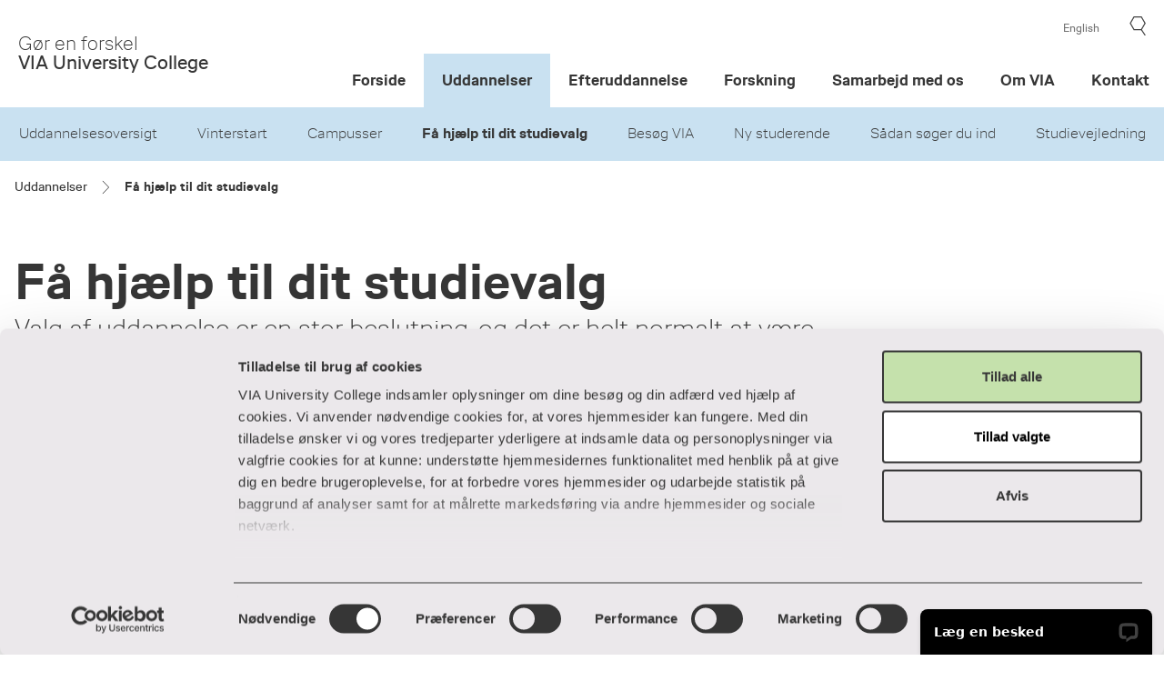

--- FILE ---
content_type: text/html; charset=utf-8
request_url: https://www.via.dk/uddannelser/hjaelp-til-dit-studievalg
body_size: 15464
content:








<!DOCTYPE html>
<html lang="da" xmlns="http://www.w3.org/1999/xhtml">
<head runat="server">
        <!--Page test info-->
        <!-- PageHeadScript -->
        <!-- PageHeadScriptPageSpecificScriptText -->
        <!-- Page Specific -->
        <!-- PageHeadScriptScriptText -->
        <!-- Generic -->
<!-- Google Tag Manager -->
<script>(function(w,d,s,l,i){w[l]=w[l]||[];w[l].push({'gtm.start':
new Date().getTime(),event:'gtm.js'});var f=d.getElementsByTagName(s)[0],
j=d.createElement(s),dl=l!='dataLayer'?'&l='+l:'';j.async=true;j.src=
'https://www.googletagmanager.com/gtm.js?id='+i+dl;f.parentNode.insertBefore(j,f);
})(window,document,'script','dataLayer','GTM-NCVF5LN');</script>
<!-- End Google Tag Manager -->
    <meta http-equiv="X-UA-Compatible" content="IE=edge, chrome=1" />
    <meta name="viewport" content="width=device-width,initial-scale=1" />
    <meta ID="PageId" runat="server" name="pageID" content="39F2AC66-3B60-498C-ADB4-3EDA41AAE9A6" />
    <link href="/dist/css/via-97f0fb1045.css" sri="sha256-s3LE96ypF5IPzG3t3aAevhNLMoJ4YRXGbZby1cKFzFY= sha384-HihwA4cWKReFCRGkiTbXFB076YQu5z95o6x932+9FysxOgP0VZ28AyL01m0+UwU7 sha512-0IinOaTcnbDxdE2Ycl74bTlpgF+xMA7wNEXLOajVcEY7v7qoAlST3FdPceEHL9qJg52IzkfAvJxuxaazby8krg==" rel="stylesheet" />
    <link href="/dist/css/via-new-f1342fce78.css" sri="sha256-7nsoJJrobl7iRoxs1BrhDzqG8PsXuKK7tV8Kf2hd7A4= sha384-Yg/NWhf6tD8Vq0M6ufaHhGmgy6UDSkuJoN9T2vserKqVKiM9fT1wliZpzgwuVD7R sha512-cVrDKziEO/Mln1qCrLjgtwvRdJ0+H864Pxaki9DNtmYQQ4kvSWs9LeS7w3ng4nG8i0edxIHXAyr0FffsYW9gnA==" rel="stylesheet" />

    

<title>I tvivl om dit studievalg? F&#229; hj&#230;lp og inspiration lige her | VIA</title>

<meta name="description" content='Bliv klogere p&#229; hvilken uddannelse, der er den rette for dig og hent masser af inspiration i vores guides og e-b&#248;ger. ' />
<meta name="keywords" content='' />
<meta name="robots" content="FOLLOW INDEX">

<meta property="og:title" content="I tvivl om dit studievalg? F&#229; hj&#230;lp og inspiration lige her">
<meta property="og:image" content="https://www.via.dk/-/media/VIA/uddannelser/pro/960x480ledigepladserVIAdk0724.jpg">
<meta property="og:description" content="Bliv klogere p&#229; hvilken uddannelse, der er den rette for dig og hent masser af inspiration i vores guides og e-b&#248;ger. ">
<meta property="og:url" content="https://www.via.dk/uddannelser/hjaelp-til-dit-studievalg">
<meta property="og:type" content="website">

    <link href="https://www.via.dk/uddannelser/hjaelp-til-dit-studievalg" rel="canonical" />

    <link rel="alternate" hreflang="x-default" href="https://www.via.dk/">
    <link rel="alternate" hreflang="da" href="https://www.via.dk/" />
    <link rel="alternate" hreflang="en" href="https://en.via.dk/" />


    <link rel="shortcut icon" href="/Icons/favicon.ico" />
    <link rel="apple-touch-icon-precomposed" sizes="152x152" href="/Icons/Touch/apple-touch-icon-152x152-precomposed.png" />
    <link rel="apple-touch-icon-precomposed" sizes="144x144" href="/Icons/Touch/apple-touch-icon-144x144-precomposed.png" />
    <link rel="apple-touch-icon-precomposed" sizes="120x120" href="/Icons/Touch/apple-touch-icon-120x120-precomposed.png" />
    <link rel="apple-touch-icon-precomposed" sizes="114x114" href="/Icons/Touch/apple-touch-icon-114x114-precomposed.png" />
    <link rel="apple-touch-icon-precomposed" sizes="76x76" href="/Icons/Touch/apple-touch-icon-76x76-precomposed.png" />
    <link rel="apple-touch-icon-precomposed" sizes="72x72" href="/Icons/Touch/apple-touch-icon-72x72-precomposed.png" />
    <link rel="apple-touch-icon-precomposed" href="/Icons/Touch/apple-touch-icon-precomposed.png" />

    
    

    <script src="https://cdnjs.cloudflare.com/ajax/libs/bluebird/3.3.4/bluebird.min.js"></script>

        <script type="application/ld+json">{"@context":"https://schema.org","@type":"BreadcrumbList","itemListElement":[{"@type":"ListItem","position":1,"name":"Uddannelser","item":"https://www.via.dk/uddannelser"},{"@type":"ListItem","position":2,"name":"Få hjælp til dit studievalg","item":"https://www.via.dk/uddannelser/hjaelp-til-dit-studievalg"}]}</script>
</head>
<body runat="server" id="BodyTag" Class="Blue theme-blue normal">
    <div style="display: none">
        <!-- body:svg -->
        <svg xmlns="http://www.w3.org/2000/svg" xmlns:xlink="http://www.w3.org/1999/xlink"><symbol viewBox="0 0 10 17" id="icon-arrow-right" xmlns="http://www.w3.org/2000/svg"><path fill="none" vector-effect="non-scaling-stroke" d="M1 1l7.5 7.5L1 16"/></symbol><symbol viewBox="0 0 21 21" id="icon-cross" xmlns="http://www.w3.org/2000/svg"><path vector-effect="non-scaling-stroke" d="M1 20L20 1m0 19L1 1"/></symbol><symbol viewBox="0 0 250 200" id="icon-email" xmlns="http://www.w3.org/2000/svg"><path class="cst0" d="M11.3 41.3v147.1h230.1V41.5l-115.1 91-115-91.2zm0-25.9l115 89.7 115.1-89.6v-.1H11.3z"/></symbol><symbol viewBox="0 0 250 200" id="icon-facebook" xmlns="http://www.w3.org/2000/svg"><path class="dst0" d="M217.1 100.3c0-54.2-44.7-97.9-99.2-96.4-49 1.4-90.5 41.3-93.5 90.2-3.1 50.9 33.2 93.9 81.2 101.5v-67.4H81.1v-27.9h24.5V79.1c0-24.2 14.4-37.5 36.4-37.5 10.5 0 21.6 1.9 21.6 1.9v23.7h-12.2c-12 0-15.7 7.4-15.7 15.1v18.1h26.7l-4.3 27.9h-22.5v67.4c46.2-7.4 81.5-47.3 81.5-95.4"/></symbol><symbol viewBox="0 0 34 34" id="icon-favorite-heart" xmlns="http://www.w3.org/2000/svg"><path vector-effect="non-scaling-stroke" d="M17.103 32.813V33L17 32.906l-.104.094v-.187L1 18.414V5.654L8.518 1 17 7.562 25.482 1 33 5.654v12.76L17.103 32.813z"/></symbol><symbol viewBox="0 0 250 200" id="icon-linkedin" xmlns="http://www.w3.org/2000/svg"><path class="fst0" d="M203.5 7.8H49.4c-7.4 0-13.3 6-13.3 13.3v154.1c0 7.4 6 13.3 13.3 13.3h154.1c7.4 0 13.3-6 13.3-13.3V21.1c.1-7.3-5.9-13.3-13.3-13.3M90 161.8H62.8V75.5H90v86.3zM76.4 63.5c-8.7 0-15.7-6.6-15.7-15.6s7-15.6 15.7-15.6 15.7 6.6 15.7 15.6S85 63.5 76.4 63.5m113.8 98.4H163v-47.2c0-13.9-5.9-18.2-13.5-18.2-8.1 0-16 6.1-16 18.5v46.8h-27.2V75.5h26.1v12h.3c2.6-5.3 11.8-14.4 25.8-14.4 15.2 0 31.6 9 31.6 35.4l.1 53.4z"/></symbol><symbol viewBox="0 0 26 30" id="icon-quote" xmlns="http://www.w3.org/2000/svg"><path vector-effect="non-scaling-stroke" d="M13 15.4L3.4 28.8 13 .6m7.4 14.8L25.5.6M13 .6h12.4v14.8l-9.7 13.4 4.6-13.4H13m0 0H.6V.6H13"/></symbol><symbol viewBox="0 0 250 200" id="icon-twitter" xmlns="http://www.w3.org/2000/svg"><path class="hst0" d="M81.2 191c85 0 131.4-70.4 131.4-131.4 0-2 0-4-.1-6 9-6.5 16.9-14.7 23-23.9-8.3 3.7-17.2 6.2-26.5 7.3 9.5-5.7 16.9-14.8 20.3-25.6-8.9 5.3-18.8 9.1-29.3 11.2-8.4-9-20.4-14.6-33.7-14.6-25.5 0-46.2 20.7-46.2 46.2 0 3.6.4 7.2 1.2 10.5-38.4-1.9-72.4-20.3-95.2-48.3-4 6.8-6.3 14.8-6.3 23.2 0 16 8.2 30.2 20.6 38.5-7.6-.2-14.7-2.3-20.9-5.8v.6c0 22.4 15.9 41.1 37.1 45.3-3.9 1.1-8 1.6-12.2 1.6-3 0-5.9-.3-8.7-.8 5.9 18.4 22.9 31.7 43.2 32.1-15.8 12.4-35.7 19.8-57.4 19.8-3.7 0-7.4-.2-11-.6C30.9 183.4 55.1 191 81.2 191"/></symbol></svg>
        <!-- endinject -->
    </div>

    <!-- PageAfterBodyStartScriptScriptText -->
    <!-- PageAfterBodyScript -->
    <!-- Google Tag Manager (noscript) -->
<noscript><iframe src="https://www.googletagmanager.com/ns.html?id=GTM-NCVF5LN"
height="0" width="0" style="display:none;visibility:hidden"></iframe></noscript>
<!-- End Google Tag Manager (noscript) -->

    

    <form id="form1" runat="server">
        <a href="#content" class="sr-only sr-only-focusable">Skip to Main Content</a>
        <div class="page">
            
<div class="container-full-width top-header">
    <div class="row">
        <div class="col-lg-12">
            <div class="search-wrapper header">
                <div class="search-global js-search-global search-global-overlay">
                    <a class="search-global__close js-hide-search" href="#" title="luk"></a>

                    <div id="cludo-search-input-header" class="global-search__field-wrapper">
                        <span class="cludo-search-input-arrow">
                            <svg xmlns="http://www.w3.org/2000/svg" width="10" height="16" viewbox="0 0 10 16" fill="none">
                                <g clip-path="url(#clip0_6176_184)">
                                    <path d="M1 0.941406L8.05882 8.00023L1 15.0591" stroke="#363636" stroke-miterlimit="10"></path>
                                </g>
                                <defs>
                                    <clippath id="clip0_6176_184">
                                        <rect width="9.41177" height="16" fill="white" transform="translate(0.0585938)"></rect>
                                    </clippath>
                                </defs>
                            </svg>
                        </span>
                        <input type="text" class="search-global__input js-search-global-input" placeholder="Søg efter..." title="Resultater">
                        <span class="search-global__clear" title="luk"></span>
                    </div>

                </div>
            </div>
            <div class="header" data-component="header">
                <div class="header__text">
    <a class="header__text-link" href="/">
            <div class="header__text-slogan">
                G&#248;r en forskel 
            </div>
                    <div class="header__text-header">
                VIA University College
            </div>
    </a>
</div>

                

<div class="primary-navigation has-children header__navigation" runat="server" id="naviagtionRepeaterContainer" role="navigation">
    <div class="primary-navigation__controls">
        <div class="mobile-nav-trigger js-mobile-nav-trigger">
            <a href="#" title="menu"></a>
        </div>
        <div class="mobile-nav-hide js-mobile-nav-hide">
            <a href="#" title="luk"></a>
        </div>
            <div class="header__search search-global-trigger js-search-trigger js-search-top">
                <a href="#" title="søg"></a>
            </div>
        
<div class='header__language language-controls search-global-is-visible'>
    
<a class="english" rel="noopener noreferrer" title="English" href="http://en.via.dk" target="_blank">English</a></div>


    </div>
    <nav>
        <ul class="level-1 gradient-wrapper__grey">
                <li class=" ">
                    <a href="/" class="level-1__link">
                        Forside
                        <span class="js-toggle-nav icon-plus"></span>
                    </a>


                </li>
                <li class="active ">
                    <a href="/uddannelser" class="level-1__link">
                        Uddannelser
                        <span class="js-toggle-nav icon-plus"></span>
                    </a>

                        <div class="HeaderLvl2background"></div>
                        <ul class="level-2">
                                    <li class=" ">
                                        <a href="/uddannelser/uddannelsesoversigt">
                                            Uddannelsesoversigt
                                            <span class="icon-plus"></span>
                                        </a>
                                    </li>
                                    <li class=" ">
                                        <a href="/uddannelser/ledige-pladser">
                                            Vinterstart
                                            <span class="icon-plus"></span>
                                        </a>
                                    </li>
                                    <li class=" ">
                                        <a href="/uddannelser/campusser">
                                            Campusser
                                            <span class="icon-plus"></span>
                                        </a>
                                    </li>
                                    <li class=" active ">
                                        <a href="/uddannelser/hjaelp-til-dit-studievalg">
                                            F&#229; hj&#230;lp til dit studievalg
                                            <span class="icon-plus"></span>
                                        </a>
                                    </li>
                                    <li class=" ">
                                        <a href="/uddannelser/moed-via">
                                            Bes&#248;g VIA
                                            <span class="icon-plus"></span>
                                        </a>
                                    </li>
                                    <li class=" ">
                                        <a href="/uddannelser/ny-studerende">
                                            Ny studerende
                                            <span class="icon-plus"></span>
                                        </a>
                                    </li>
                                    <li class=" ">
                                        <a href="/uddannelser/optagelse">
                                            S&#229;dan s&#248;ger du ind
                                            <span class="icon-plus"></span>
                                        </a>
                                    </li>
                                    <li class=" ">
                                        <a href="/uddannelser/studievejledning">
                                            Studievejledning
                                            <span class="icon-plus"></span>
                                        </a>
                                    </li>
                        </ul>

                </li>
                <li class=" ">
                    <a href="/efteruddannelse" class="level-1__link">
                        Efteruddannelse
                        <span class="js-toggle-nav icon-plus"></span>
                    </a>

                        <div class="HeaderLvl2background"></div>
                        <ul class="level-2">
                                    <li class=" ">
                                        <a href="/efteruddannelse/uddannelsestilbud">
                                            Find uddannelse og kurser
                                            <span class="icon-plus"></span>
                                        </a>
                                    </li>
                                    <li class=" ">
                                        <a href="/efteruddannelse/konferencer">
                                            Konferencer og foredrag
                                            <span class="icon-plus"></span>
                                        </a>
                                    </li>
                                    <li class=" ">
                                        <a href="/efteruddannelse/organisatorisk-kompetenceudvikling">
                                            Organisatorisk kompetenceudvikling
                                            <span class="icon-plus"></span>
                                        </a>
                                    </li>
                                    <li class=" ">
                                        <a href="/efteruddannelse/studievejledning">
                                            Studie- og karrierevejledning
                                            <span class="icon-plus"></span>
                                        </a>
                                    </li>
                                    <li class=" ">
                                        <a href="/efteruddannelse/kontakt">
                                            Kontakt
                                            <span class="icon-plus"></span>
                                        </a>
                                    </li>
                        </ul>

                </li>
                <li class=" ">
                    <a href="/forskning" class="level-1__link">
                        Forskning
                        <span class="js-toggle-nav icon-plus"></span>
                    </a>


                </li>
                <li class=" ">
                    <a href="/samarbejde" class="level-1__link">
                        Samarbejd med os
                        <span class="js-toggle-nav icon-plus"></span>
                    </a>


                </li>
                <li class=" ">
                    <a href="/om-via" class="level-1__link">
                        Om VIA
                        <span class="js-toggle-nav icon-plus"></span>
                    </a>

                        <div class="HeaderLvl2background"></div>
                        <ul class="level-2">
                                    <li class=" ">
                                        <a href="/om-via/via-i-tal">
                                            VIA i tal
                                            <span class="icon-plus"></span>
                                        </a>
                                    </li>
                                    <li class=" ">
                                        <a href="/om-via/direktion-og-bestyrelse">
                                            Bestyrelse og direktion
                                            <span class="icon-plus"></span>
                                        </a>
                                    </li>
                                    <li class=" ">
                                        <a href="/om-via/studenterdemokrati">
                                            Studenterdemokrati
                                            <span class="icon-plus"></span>
                                        </a>
                                    </li>
                                    <li class=" ">
                                        <a href="/om-via/presse">
                                            Nyheder
                                            <span class="icon-plus"></span>
                                        </a>
                                    </li>
                                    <li class=" ">
                                        <a href="/om-via/job">
                                            Job
                                            <span class="icon-plus"></span>
                                        </a>
                                    </li>
                        </ul>

                </li>
                <li class=" ">
                    <a href="/kontakt" class="level-1__link">
                        Kontakt
                        <span class="js-toggle-nav icon-plus"></span>
                    </a>

                        <div class="HeaderLvl2background"></div>
                        <ul class="level-2">
                                    <li class=" ">
                                        <a href="/kontakt/adresser-og-parkering">
                                            Adresser og parkering
                                            <span class="icon-plus"></span>
                                        </a>
                                    </li>
                                    <li class=" ">
                                        <a href="/kontakt/soeg-medarbejder">
                                            Find medarbejder
                                            <span class="icon-plus"></span>
                                        </a>
                                    </li>
                                    <li class=" ">
                                        <a href="/kontakt/for-pressen">
                                            For pressen
                                            <span class="icon-plus"></span>
                                        </a>
                                    </li>
                                    <li class=" ">
                                        <a href="/kontakt/betalingsoplysninger">
                                            Betalingsoplysninger
                                            <span class="icon-plus"></span>
                                        </a>
                                    </li>
                        </ul>

                </li>
        </ul>
    </nav>
    
</div>

            </div>
        </div>
    </div>
</div>
            <div class="container-full-width above-content">
                <div class="row">
                    <div class="col-lg-12">
                        
                    </div>
                </div>
                
            </div>

            <div class="container-full-width regions" id="content">
                <div class="row">
                    
<div class="t-standardpage" role="main">
    <div class="m-breadcrumb">
    <ul class="m-breadcrumb__wrapper">
            <li class="m-breadcrumb__item ">
                                        <a href="/uddannelser">
                            Uddannelser
                        </a>
            </li>
            <li class="m-breadcrumb__item ">
                    <span class="u-text--bold">
                        F&#229; hj&#230;lp til dit studievalg
                    </span>
                            </li>
    </ul>
</div>



    

    <section class="o-headline">

        <div id="" class="o-headline__content">
            <h1 class="o-headline__heading">

F&#229; hj&#230;lp til dit studievalg
            </h1>

        </div>


    </section>
<section id="" class="m-abstract-section">
        <div class="a-manchet" runat="server" id="Manchet" Visible="Visible">
Valg af uddannelse er en stor beslutning, og det er helt normalt at være i tvivl. Her på siden har vi samlet hjælp til dig, der skal i gang med en videregående uddannelse. 
        </div>
</section>
    <div id="" class="o-theme o-campaign__wrapper ">
        <div class="m-card m-card--large o-campaign-video">
            
                <div class="m-card__wrapper">
                    <div class="m-card__video champaign-height">
                        <div class="a-image-fixed">
                            <img src="/-/media/VIA/uddannelser/pro/960x480ledigepladserVIAdk0724.jpg?h=480&amp;iar=0&amp;w=960&amp;hash=B10146B7D39CB844E477D1B05AB3F229" alt="3 smilende studerende på gul baggrund med teksten &quot;vil du være pro?&quot;" width="960" height="480" Class="a-image-fixed__asset" ID="Image2" />

                        </div>
                    </div>
                </div>
        </div>


        
            <div class="m-campaign-card  m-card--theme-color">
                <div class="m-card__info m-campaign__info">
                    <div class="m-card__info-wrapper m-campaign__info-wrapper">
                        <h2 runat="server" class="a-heading a-heading--h2 m-card__heading" id="Headline">
                            Hvad kendetegner vores uddannelser?
                        </h2>
                        <div class="o-campaign-large-text m-card__text o-rich-text o-rich-text__wrapper">
                            <p>V&aelig;lger du VIA, uddanner du dig inden for en specifik profession i t&aelig;t samarbejde med den virkelighed, der venter dig, n&aring;r du er f&aelig;rdiguddannet. S&aring;dan bliver du pro allerede inden du er f&aelig;rdig med at studere. L&aelig;s mere om, hvad det vil sige at l&aelig;se en professionsbachelor, og m&oslash;d nuv&aelig;rende studerende, som fort&aelig;ller om deres erfaringer og hverdag p&aring; studiet.</p>
                        </div>


                                    <div class="a-link-campaign">
                                        <a href="/uddannelser/pro" Class="o-campaign-primarybtn-theme-color o-link-list__item-link a-link--icon m-card__link" title="Læs om studielivet på en professionsbachelor" ID="Link1" target="_blank">Find ud af, hvad der kendetegner VIAs uddannelser</a>
                                    </div>
                                            </div>
                </div>
            </div>
    </div>


<!-- Design 2019 -->


        <section id="" class="o-link-list o-link-list--horizontal  o-link-list--horizontal__three-columns ">

            <!-- Title -->
                <h2 class="a-heading a-heading--h2 o-link-list__heading">
                    Hent vores e-b&#248;ger, og se artikler om studievalg
                </h2>

            <!-- SubText -->

            <!-- Links List -->
            <div class="o-link-list__group-wrapper">
                <div class="o-link-list__group">
                    <ul class="o-link-list__group-list">
                        

<!-- Design 2019 -->


    <li class="o-link-list__item">
        
                        <a class="o-link-list__item-link" href="https://studievalg.via.dk/den-ultimative-guide-til-dit-studievalg" target="_blank" title="Hent e-bogen: Den ultimative guide til dit studievalg">
                    Den ultimative guide til dit studievalg
                    
                        <span class="a-icon o-link-list__icon">
                            <svg class="a-icon__asset">
                                <use xlink:href="#icon-arrow-right" xmlns:xlink="http://www.w3.org/1999/xlink"></use>
                            </svg>
                        </span>
                </a>
    </li>


<!-- Design 2019 -->


    <li class="o-link-list__item">
        
                        <a class="o-link-list__item-link" href="https://studievalg.via.dk/hvad-kan-jeg-blive" target="_blank" title="Hent e-bogen: Hvad kan jeg blive?">
                    Hvad kan jeg blive?
                    
                        <span class="a-icon o-link-list__icon">
                            <svg class="a-icon__asset">
                                <use xlink:href="#icon-arrow-right" xmlns:xlink="http://www.w3.org/1999/xlink"></use>
                            </svg>
                        </span>
                </a>
    </li>


<!-- Design 2019 -->


    <li class="o-link-list__item">
        
                        <a class="o-link-list__item-link" href="https://studievalg.via.dk/saadan-soeger-du-ind" target="_blank" title="Hent e-bogen: S&#229;dan s&#248;ger du ind - 9 nyttige guides">
                    S&#229;dan s&#248;ger du ind - 9 nyttige guides
                    
                        <span class="a-icon o-link-list__icon">
                            <svg class="a-icon__asset">
                                <use xlink:href="#icon-arrow-right" xmlns:xlink="http://www.w3.org/1999/xlink"></use>
                            </svg>
                        </span>
                </a>
    </li>


<!-- Design 2019 -->


    <li class="o-link-list__item">
        
                        <a class="o-link-list__item-link" href="https://studievalg.via.dk/" target="_blank" title="Se artikler om studievalg og alt det omkring">
                    Se artikler om studievalg
                    
                        <span class="a-icon o-link-list__icon">
                            <svg class="a-icon__asset">
                                <use xlink:href="#icon-arrow-right" xmlns:xlink="http://www.w3.org/1999/xlink"></use>
                            </svg>
                        </span>
                </a>
    </li>

                    </ul>
                </div>
            </div>
        </section>



<section id="" class="o-masonry ">
    
        <h2 runat="server" id="Headline" class="a-heading a-heading--h2 o-masonry__heading">
            
            Test og quizzer

        </h2>
            <div class="o-masonry__card-wrapper">
                
                



    <div id="" class="m-card m-card--large m-card--arrow o-masonry__card m-card--reverse">
        <div class="m-card__wrapper">
                <div class="m-card__image">
                    <div class="a-image-fixed " data-ref="image-fixed">
                        
                        <img src="/-/media/VIA/uddannelser/hjaelp-til-dit-studievalg/480x480/12488480x480webbilledestudievalg2kvote1viadk.jpg?h=480&amp;iar=0&amp;w=480&amp;hash=B67A03E420760671129BBB4C5F024CAC" alt="Selvsikker studerende siger hej" width="480" height="480" Class="a-image-fixed__asset" ID="Text2" />
                    </div>
                </div>

            <div class="m-card__info">
                <div class="m-card__info-wrapper">
                    <h3 runat="server" id="Headline" class="a-heading a-heading--h3 m-card__heading">
                        
                        Hvilken uddannelse passer til dig?&#160;
                    </h3>
                    <div class="a-paragraph m-card__text o-rich-text">
                        
                        <p>Tag testen, og find den uddannelse, der passer til dig og dine fremtidsønsker.</p>
                    </div>
<a href="https://kampagner.via.dk/uddannelsestesten-v4" Class="a-link a-link--icon m-card__link" rel="noopener noreferrer" title="Tag testen og se, hvilken uddannelse der passer til dig" ID="Text5" target="_blank">Find den rigtige uddannelse</a>                </div>
            </div>
        </div>
    </div>





    <div id="" class="m-card-small m-card--text o-masonry-small__card">
        <div class="m-card-small__wrapper">
            <div class="m-card-small__info">
                <div class="m-card__info-wrapper">
                                            <h3 runat="server" class="a-heading a-heading--h3  m-card-small__heading" id="Headline">
                            
                            Vil du v&#230;re l&#230;rer?
                        </h3>
                    <div class="a-paragraph m-card__text o-rich-text">
                        
                        Hvor meget ved du egentlig om VIAs læreruddannelse? Tag quizzen og test din viden.
                    </div>
<a href="https://kampagner.via.dk/laererquiz-2020" Class="a-link a-link--icon m-card__link" rel="noopener noreferrer" title="Tag testen, og find ud om læreruddannelsen er noget for dig" ID="Image" target="_blank">Test dig selv</a>                </div>
            </div>
        </div>
    </div>




    <div id="" class="m-card-small m-card--text o-masonry-small__card">
        <div class="m-card-small__wrapper">
            <div class="m-card-small__info">
                <div class="m-card__info-wrapper">
                                            <h3 runat="server" class="a-heading a-heading--h3  m-card-small__heading" id="Headline">
                            
                            Overvejer du en ingeni&#248;ruddannelse?
                        </h3>
                    <div class="a-paragraph m-card__text o-rich-text">
                        
                        Tag testen og find ud af, hvilken ingeniøruddannelse der passer til dig.
                    </div>
<a href="https://kampagner.via.dk/made-to-make-quiz" Class="a-link a-link--icon m-card__link" rel="noopener noreferrer" title="Tag testen, og find ud om ingeniør er noget for dig" ID="Image" target="_blank">Tag testen</a>                </div>
            </div>
        </div>
    </div>




    <div id="" class="m-card-small m-card--text o-masonry-small__card">
        <div class="m-card-small__wrapper">
            <div class="m-card-small__info">
                <div class="m-card__info-wrapper">
                                            <h3 runat="server" class="a-heading a-heading--h3  m-card-small__heading" id="Headline">
                            
                            Vil du v&#230;re sygeplejerske?&#160;
                        </h3>
                    <div class="a-paragraph m-card__text o-rich-text">
                        
                        Svar på 6 hurtige spørgsmål, og test din viden om uddannelsen og faget.
                    </div>
<a href="https://kampagner.via.dk/sygeplejerskequizzen" Class="a-link a-link--icon m-card__link" rel="noopener noreferrer" title="Tag testen, og find ud af mere om sygeplejerskeuddannelsen" ID="Image" target="_blank">Test dig selv</a>                </div>
            </div>
        </div>
    </div>




    <div id="" class="m-card m-card--large m-card--arrow o-masonry__card m-card--reverse">
        <div class="m-card__wrapper">
                <div class="m-card__image">
                    <div class="a-image-fixed " data-ref="image-fixed">
                        
                        <img src="/-/media/VIA/uddannelser/hjaelp-til-dit-studievalg/480x480/12488480x480webbilledestudievalg1kvote1viadk.jpg?h=480&amp;iar=0&amp;w=480&amp;hash=00D6143287BD84FD54E33C593F7897FB" alt="Studerende kigger op" width="480" height="480" Class="a-image-fixed__asset" ID="Text2" />
                    </div>
                </div>

            <div class="m-card__info">
                <div class="m-card__info-wrapper">
                    <h3 runat="server" id="Headline" class="a-heading a-heading--h3 m-card__heading">
                        
                        Sabbat&#229;r - ja eller nej?
                    </h3>
                    <div class="a-paragraph m-card__text o-rich-text">
                        
                        Er du i tvivl, om du vil tage et sabbatår, når du har fået hue på?<br />
Swipe dig igennem 9 hurtige spørgsmål i vores test, og få svar på, hvad der er det rigtige valg for dig.
                    </div>
<a href="https://kampagner.via.dk/sabbataar" Class="a-link a-link--icon m-card__link" rel="noopener noreferrer" title="Klik her, og tag testen" ID="Text5" target="_blank">Klar til at swipe</a>                </div>
            </div>
        </div>
    </div>





    <div id="" class="m-card-small m-card--text o-masonry-small__card">
        <div class="m-card-small__wrapper">
            <div class="m-card-small__info">
                <div class="m-card__info-wrapper">
                                            <h3 runat="server" class="a-heading a-heading--h3  m-card-small__heading" id="Headline">
                            
                            Vil du l&#230;se til professionsbachelor i skat?
                        </h3>
                    <div class="a-paragraph m-card__text o-rich-text">
                        
                        <p>Svar p&aring; 6 sp&oslash;rgsm&aring;l, og find ud af, hvor meget du egentlig ved om Professionsbachelor i skat.</p>
                    </div>
<a href="https://kampagner.via.dk/skat" Class="a-link a-link--icon m-card__link" rel="noopener noreferrer" title="Tag testen og find ud af, hvor meget du ved om Professionsbachelor i skat" ID="Image" target="_blank">Tag testen</a>                </div>
            </div>
        </div>
    </div>




    <div id="" class="m-card m-card--text o-masonry__card">
        <div class="m-card__wrapper">
            <div class="m-card__info">
                <div class="m-card__info-wrapper">
                                            <h3 runat="server" class="a-heading a-heading--h3  m-card__heading" id="Headline">
                            
                            Tag swipetesten: Er du i tvivl om, hvad du vil lave i dit sabbat&#229;r?
                        </h3>
                    <div class="a-paragraph m-card__text o-rich-text">
                        
                        Du ved, at du vil holde sabbat&aring;r. Men du er i tvivl om, hvad du vil bruge det til. Swipe dig igennem 7 hurtige sp&oslash;rgsm&aring;l i vores test, og f&aring; din egen skr&aelig;ddersyede liste med konkrete tips og links til, hvordan du kommer videre.
                    </div>
<a href="https://kampagner.via.dk/sabbataar-aktiviteter" Class="a-link a-link--icon m-card__link" rel="noopener noreferrer" title="Tag testen her" ID="Image" target="_blank">Tag swipe-testen her</a>                </div>
            </div>
        </div>
    </div>




    <div id="" class="m-card m-card--text o-masonry__card">
        <div class="m-card__wrapper">
            <div class="m-card__info">
                <div class="m-card__info-wrapper">
                                            <h3 runat="server" class="a-heading a-heading--h3  m-card__heading" id="Headline">
                            
                            Hvad ved du om softwareingeni&#248;rerne?
                        </h3>
                    <div class="a-paragraph m-card__text o-rich-text">
                        
                        Kender du de studerende på softwareingeniøruddannelsen?<br />Tag testen og find ud af, om de er som du tror - og om du måske skulle blive en af dem.
                    </div>
<a href="https://kampagner.via.dk/softwareingenioerquiz" Class="a-link a-link--icon m-card__link" rel="noopener noreferrer" ID="Image" target="_blank">Tag testen her</a>                </div>
            </div>
        </div>
    </div>




    <div id="" class="m-card m-card--large m-card--arrow o-masonry__card ">
        <div class="m-card__wrapper">
                <div class="m-card__image">
                    <div class="a-image-fixed " data-ref="image-fixed">
                        
                        <img src="/-/media/VIA/uddannelser/hjaelp-til-dit-studievalg/480x480/12488480x480webbilledestudievalg3kvote1viadk.jpg?h=480&amp;iar=0&amp;w=480&amp;hash=BB35D7CB84FA9A6D95A42E1696C68F65" alt="Studerende kigger motiveret" width="480" height="480" Class="a-image-fixed__asset" ID="Text2" />
                    </div>
                </div>

            <div class="m-card__info">
                <div class="m-card__info-wrapper">
                    <h3 runat="server" id="Headline" class="a-heading a-heading--h3 m-card__heading">
                        
                        Er du klar til at s&#248;ge ind?&#160;
                    </h3>
                    <div class="a-paragraph m-card__text o-rich-text">
                        
                        <p>Svar på 8 spørgsmål, og find ud af, hvor godt du har styr på din ansøgning til kvote 1 eller 2.&nbsp;</p>
                    </div>
<a href="https://kampagner.via.dk/er-du-klar-til-at-soege-ind-v2" Class="a-link a-link--icon m-card__link" rel="noopener noreferrer" title="Test dig selv, og find ud, om du er klar til at søge optagelse på en uddannelse" ID="Text5" target="_blank">Tag quizzen</a>                </div>
            </div>
        </div>
    </div>





    <div id="" class="m-card m-card--large m-card--arrow o-masonry__card ">
        <div class="m-card__wrapper">
                <div class="m-card__image">
                    <div class="a-image-fixed " data-ref="image-fixed">
                        
                        <img src="/-/media/VIA/uddannelser/hjaelp-til-dit-studievalg/480x480/12488480x480webbillederstudievalg4kvote1via.jpg?h=480&amp;iar=0&amp;w=480&amp;hash=04AA9B61FE084BAA14E5EC6EEF5B27ED" alt="Studerende der lytter efter" width="480" height="480" Class="a-image-fixed__asset" ID="Text2" />
                    </div>
                </div>

            <div class="m-card__info">
                <div class="m-card__info-wrapper">
                    <h3 runat="server" id="Headline" class="a-heading a-heading--h3 m-card__heading">
                        
                        For&#230;ldrequiz: Er dit voksne barn i tvivl om sit studievalg?
                    </h3>
                    <div class="a-paragraph m-card__text o-rich-text">
                        
                        Svar på 9 hurtige spørgsmål i quizzen, og find ud af, om en professionsbachelor kan være noget for din datter eller søn - eller dig selv.&nbsp;
                    </div>
<a href="https://kampagner.via.dk/foraeldrequiz" Class="a-link a-link--icon m-card__link" rel="noopener noreferrer" title="Test din viden om VIA og professionsbachelor her" ID="Text5" target="_blank">Test din viden her </a>                </div>
            </div>
        </div>
    </div>





    <div id="" class="m-card-small m-card--text o-masonry-small__card">
        <div class="m-card-small__wrapper">
            <div class="m-card-small__info">
                <div class="m-card__info-wrapper">
                                            <h3 runat="server" class="a-heading a-heading--h3  m-card-small__heading" id="Headline">
                            
                            Overvejer du en uddannelse p&#229; Campus Horsens?
                        </h3>
                    <div class="a-paragraph m-card__text o-rich-text">
                        
                        <p>Kender du de mange muligheder, der er for at tage en uddannelse på VIAs splinternye campus i Horsens?</p>
                    </div>
<a href="https://kampagner.via.dk/horsens-quiz" Class="a-link a-link--icon m-card__link" rel="noopener noreferrer" title="Tag quizzen" ID="Image" target="_blank">Tag quizzen og test din viden</a>                </div>
            </div>
        </div>
    </div>

            </div>
    
</section>


<!-- Design 2019 -->


    <section class="o-card-background">
        <section id="" class="o-card-container ">
            
                <h2 class="a-heading a-heading--h2 u-bottom-margin--s">
                    F&#229; gode r&#229;d
                </h2>


            <div class="card-grid card-grid--3col ">
                

        <a id="" class="c-full-card-wrapper m-grid-card" href="/uddannelser/hjaelp-til-dit-studievalg/ekspertens-raad" target="">
                    <img src="/-/media/VIA/uddannelser/hjaelp-til-dit-studievalg/960x480/noemi-960.jpg" alt="Image" />
            <div class="c-card__info-wrapper">
                <h3 class="fd-h3">
                    F&#229; ekspertens bedste r&#229;d
                </h3>
                    <div class="a-paragraph m-card__text">
                        Få gode råd fra Noemi Katznelson, professor og leder af Center for Ungdomsforskning. 
                    </div>
            </div>
        </a>


        <a id="" class="c-full-card-wrapper m-grid-card" href="https://studievalg.via.dk/mit-studievalg" target="_blank">
                    <img src="/-/media/VIA/uddannelser/hjaelp-til-dit-studievalg/960x480/emma-tvivl-960x480.jpg" alt="Image" />
            <div class="c-card__info-wrapper">
                <h3 class="fd-h3">
                    F&#229; fire studerendes gode r&#229;d
                </h3>
                    <div class="a-paragraph m-card__text">
                        Hør hvilke overvejelser Emma, Rune, Hanne og Mikkel gjorde sig i forbindelse med deres studievalg.
                    </div>
            </div>
        </a>


        <a id="" class="c-full-card-wrapper m-grid-card" href="/uddannelser/hjaelp-til-dit-studievalg/karriereskiftere" target="">
                    <img src="/-/media/VIA/uddannelser/studerende/480x480/jakob-streubel-480x480.jpg" alt="Image" />
            <div class="c-card__info-wrapper">
                <h3 class="fd-h3">
                    F&#229; inspiration til at skifte karriere
                </h3>
                    <div class="a-paragraph m-card__text">
                        Overvejer du at skifte karriere og starte på en (ny) videregående uddannelse? Få hjælp, gode råd og mød studerende, der har taget springet. 
                    </div>
            </div>
        </a>

            </div>
        </section>
    </section>



    <section class="o-accordion-background">
        <section id="" class="o-accordion o-accordion--gray-color ">

                <h2 class="a-heading a-heading--h2 o-accordion__heading">
                    
                    F&#229; besvaret de mest stillede sp&#248;rgsm&#229;l
                </h2>
                        <ul class="o-accordion__item-wrapper"  aria-label="Accordion">
                
                

<li class="o-accordion__item " data-id="Hvordan v&#230;lger man studie?" data-ref="accordion-item" data-item="accordion-faq">
    <input name="5B20AE01A5EC4275B078C4282E2F1686" type="checkbox" id="5B20AE01A5EC4275B078C4282E2F1686" class="o-accordion__control"  />
    <div class="o-accordion__item-header">
        <label class="o-accordion__label" for="5B20AE01A5EC4275B078C4282E2F1686">
            <div class="o-accordion__label-wrapper">
                <span class="o-accordion__icon"></span>
                <h3 class="o-accordion__item-heading" data-id="question">
                    Hvordan v&#230;lger man studie?
                    
                </h3>
            </div>
        </label>
    </div>
    <div class="o-accordion__content">
        <div class="o-accordion__content-wrapper">
                <div class="o-rich-text" data-id="answer">
                    <p>Det kan v&aelig;re supersv&aelig;rt at v&aelig;lge studie.&nbsp;Sp&oslash;rger du Noemi Katznelson, som er professor og ungdomsforsker, <a rel="noopener noreferrer" href="https://studievalg.via.dk/faa-ekspertens-pointer-om-at-vaelge-uddannelse" target="_blank">fremh&aelig;ver hun 3 pointer om at v&aelig;lge uddannelse:&nbsp;</a></p>
<p>1: Pr&oslash;v uddannelsen af. Du skal ikke regne med, at den rigtige uddannelse bare kommer til dig. Du skal s&aring; vidt muligt pr&oslash;ve den og m&aelig;rke efter. Bes&oslash;g uddannelserne. Snak med nogen, der ved, hvad det handler om.</p>
<p>2: Den rigtige uddannelse handler om mere end en dr&oslash;m. Det handler ogs&aring; om, om du kan klare opgaverne, at du f&oslash;ler dig som en del af f&aelig;llesskabet, at du synes undervisningen er interessant, og at det er noget, som du er god til.</p>
<p>3: Du skal huske, at det ikke er verdens undergang, hvis du ikke er 100% sikker p&aring;, hvad du har lyst til at l&aelig;se. Hvis du kommer til at v&aelig;lge forkert, s&aring; finder du ogs&aring; en vej ud af det.</p>
                    
                </div>
        </div>
    </div>
</li>

<li class="o-accordion__item " data-id="Hvordan finder jeg ud af, hvad jeg vil v&#230;re?" data-ref="accordion-item" data-item="accordion-faq">
    <input name="52C79D9522634CDAA86C0BF09C8F085C" type="checkbox" id="52C79D9522634CDAA86C0BF09C8F085C" class="o-accordion__control"  />
    <div class="o-accordion__item-header">
        <label class="o-accordion__label" for="52C79D9522634CDAA86C0BF09C8F085C">
            <div class="o-accordion__label-wrapper">
                <span class="o-accordion__icon"></span>
                <h3 class="o-accordion__item-heading" data-id="question">
                    Hvordan finder jeg ud af, hvad jeg vil v&#230;re?
                    
                </h3>
            </div>
        </label>
    </div>
    <div class="o-accordion__content">
        <div class="o-accordion__content-wrapper">
                <div class="o-rich-text" data-id="answer">
                    <p>Det kan v&aelig;re sv&aelig;rt at vide, hvad man gerne vil v&aelig;re. Men VIA kan hj&aelig;lpe dig. Tag uddannelsestesten nu, og bliv klogere p&aring; dit valg.&nbsp;<a href="/kampagner/quiz-uddannelse-gen" style="background-color: rgb(248, 248, 248);">Tag testen her:</a></p>
<p><span style="font-size: 11pt; font-family: Calibri, sans-serif; color: rgb(0, 0, 0);"></span></p>
<p><span style="font-size: 11pt; font-family: Calibri, sans-serif;"><a rel="noopener noreferrer" href="https://studievalg.via.dk" target="_blank">Du kan dykke ned i vores studievalgsunivers</a></span><span style="font-size: 11pt; font-family: Calibri, sans-serif;">, hvor vi har samlet en r&aelig;kke tips og guides til dit studievalg.</span><span style="font-size: 11pt; font-family: Calibri, sans-serif;">&nbsp;.
<a href="/uddannelser/optagelse/optagelsesvejledning">Du kan kontakte vores studievejledere</a></span><span style="font-size: 11pt; font-family: Calibri, sans-serif;">. Eller <a href="/uddannelser/moed-via">du kan m&oslash;de
vores uddannelser</a>&nbsp;</span><span style="font-size: 11pt; font-family: Calibri, sans-serif;">igennem eksempelvis
studiepraktik eller &aring;bent hus.</span></p>
<p class="MsoNormal"><span style="font-size: 11pt; font-family: Calibri, sans-serif;"><o:p></o:p></span></p>
<p>&nbsp;</p>
&nbsp;
                    
                </div>
        </div>
    </div>
</li>

<li class="o-accordion__item " data-id="Hvordan bruger jeg bedst mit sabbat&#229;r til at blive klogere p&#229; mit studievalg?" data-ref="accordion-item" data-item="accordion-faq">
    <input name="3E59D6028783473899FBBC5C404DF16F" type="checkbox" id="3E59D6028783473899FBBC5C404DF16F" class="o-accordion__control"  />
    <div class="o-accordion__item-header">
        <label class="o-accordion__label" for="3E59D6028783473899FBBC5C404DF16F">
            <div class="o-accordion__label-wrapper">
                <span class="o-accordion__icon"></span>
                <h3 class="o-accordion__item-heading" data-id="question">
                    Hvordan bruger jeg bedst mit sabbat&#229;r til at blive klogere p&#229; mit studievalg?
                    
                </h3>
            </div>
        </label>
    </div>
    <div class="o-accordion__content">
        <div class="o-accordion__content-wrapper">
                <div class="o-rich-text" data-id="answer">
                    <p class="MsoNormal"><a rel="noopener noreferrer" href="https://studievalg.via.dk/faa-ekspertens-bedste-raad-til-dit-sabbataar" target="_blank">Bo Klindt Poulsen har 3 gode r&aring;d</a>&nbsp;til, hvordan du kan blive mere afklaret i l&oslash;bet af dit sabbat&aring;r. Han er nemlig
forsker i karrierevejledning p&aring; VIA.</p>
<p class="MsoNormal">1: Husk at sp&oslash;rge dig selv, hvorfor du holder sabbat&aring;r. Bare
fordi du holder sabbat&aring;r, betyder det ikke, at du automatisk bliver mere
afklaret omkring dit studievalg. T&aelig;nk over, hvad det skal bidrage med.</p>
<p class="MsoNormal">2: G&oslash;r noget. Pr&oslash;v dig selv af. Eksempelvis igennem
forskellige jobs. P&aring; den m&aring;de l&aelig;rer du meget om dig selv, som du ikke
n&oslash;dvendigvis kan t&aelig;nke dig til.<o:p></o:p></p>
<p class="MsoNormal">3: Sp&oslash;rg nogen, som du ikke plejer at sp&oslash;rge. Det kan give
nogle andre snakke og perspektiver p&aring; dit studievalg, hvis du vender det med
nogen, som du ikke plejer at snakke med den slags om.</p>
<p class="MsoNormal">
</p>
<p class="MsoNormal"><a rel="noopener noreferrer" href="https://studievalg.via.dk/" target="_blank">Find mere hj&aelig;lp og inspiration til dit sabbat&aring;r her</a>.<o:p></o:p></p>
                    
                </div>
        </div>
    </div>
</li>

<li class="o-accordion__item " data-id="Hvilke uddannelser er korte?&#160;" data-ref="accordion-item" data-item="accordion-faq">
    <input name="0F37313BF534421EB0BFFE8A5B105700" type="checkbox" id="0F37313BF534421EB0BFFE8A5B105700" class="o-accordion__control"  />
    <div class="o-accordion__item-header">
        <label class="o-accordion__label" for="0F37313BF534421EB0BFFE8A5B105700">
            <div class="o-accordion__label-wrapper">
                <span class="o-accordion__icon"></span>
                <h3 class="o-accordion__item-heading" data-id="question">
                    Hvilke uddannelser er korte?&#160;
                    
                </h3>
            </div>
        </label>
    </div>
    <div class="o-accordion__content">
        <div class="o-accordion__content-wrapper">
                <div class="o-rich-text" data-id="answer">
                    <p>VIA har flere korte uddannelser, som varer to &aring;r. St&oslash;rstedelen er erhvervsakademiuddannelser. <br />
Du kan bl.a. l&aelig;se designteknolog, byggetekniker, markedsf&oslash;rings&oslash;konom, produktionsteknolog, sundhedsadministrativ koordinator, construction technology og design, technology &amp; business.</p>
<p> <a href="https://www.via.dk/uddannelser#Type=Erhvervsakademiuddannelse">L&aelig;s mere om disse uddannelser her</a>.</p>
                    
                </div>
        </div>
    </div>
</li>

<li class="o-accordion__item " data-id="Hvilke uddannelser tager to &#229;r?" data-ref="accordion-item" data-item="accordion-faq">
    <input name="85910F4E542640E58423CA83296E3CE1" type="checkbox" id="85910F4E542640E58423CA83296E3CE1" class="o-accordion__control"  />
    <div class="o-accordion__item-header">
        <label class="o-accordion__label" for="85910F4E542640E58423CA83296E3CE1">
            <div class="o-accordion__label-wrapper">
                <span class="o-accordion__icon"></span>
                <h3 class="o-accordion__item-heading" data-id="question">
                    Hvilke uddannelser tager to &#229;r?
                    
                </h3>
            </div>
        </label>
    </div>
    <div class="o-accordion__content">
        <div class="o-accordion__content-wrapper">
                <div class="o-rich-text" data-id="answer">
                    <p>VIA tilbyder flere uddannelser, som varer to &aring;r. <br />
Du kan bl.a. l&aelig;se designteknolog, byggetekniker, markedsf&oslash;rings&oslash;konom, produktionsteknolog, sundhedsadministrativ koordinator, construction technology og design, technology &amp; business. </p>
<p><a href=" https://www.via.dk/uddannelser#Type=Erhvervsakademiuddannelse">L&aelig;s mere om disse uddannelser her</a>.</p>
                    
                </div>
        </div>
    </div>
</li>
            </ul>
        </section>
    </section>



<!-- Design 2019 -->


        <section id="" class="o-link-list o-link-list--horizontal  o-link-list--horizontal__two-columns o-link-list--theme-color">

            <!-- Title -->
                <h2 class="a-heading a-heading--h2 o-link-list__heading">
                    Kom videre
                </h2>

            <!-- SubText -->

            <!-- Links List -->
            <div class="o-link-list__group-wrapper">
                <div class="o-link-list__group">
                    <ul class="o-link-list__group-list">
                        

<!-- Design 2019 -->


    <li class="o-link-list__item">
        
                        <a class="o-link-list__item-link" href="https://direct.lc.chat/8873899/13" target="_blank" title="Chat med en af VIAs vejledere, og f&#229; svar p&#229; dine sp&#248;rgsm&#229;l">
                    Chat med en vejleder
                    
                        <span class="a-icon o-link-list__icon">
                            <svg class="a-icon__asset">
                                <use xlink:href="#icon-arrow-right" xmlns:xlink="http://www.w3.org/1999/xlink"></use>
                            </svg>
                        </span>
                </a>
    </li>


<!-- Design 2019 -->


    <li class="o-link-list__item">
        
                        <a class="o-link-list__item-link" href="/uddannelser" target="" title="Se alle VIAs uddannelser">
                    Se vores uddannelser
                    
                        <span class="a-icon o-link-list__icon">
                            <svg class="a-icon__asset">
                                <use xlink:href="#icon-arrow-right" xmlns:xlink="http://www.w3.org/1999/xlink"></use>
                            </svg>
                        </span>
                </a>
    </li>


<!-- Design 2019 -->


    <li class="o-link-list__item">
        
                        <a class="o-link-list__item-link" href="https://studievalg.via.dk/tilmeld-nyhedsbrev " target="_blank" title="Tilmeld dig VIAs nyhedsbrev her, og f&#229; inspiration og gode r&#229;d til dit studievalg ">
                    Tilmeld dig VIAs nyhedsbrev
                    
                        <span class="a-icon o-link-list__icon">
                            <svg class="a-icon__asset">
                                <use xlink:href="#icon-arrow-right" xmlns:xlink="http://www.w3.org/1999/xlink"></use>
                            </svg>
                        </span>
                </a>
    </li>


<!-- Design 2019 -->


    <li class="o-link-list__item">
        
                        <a class="o-link-list__item-link" href="https://www.ug.dk/studiev%C3%A6lgeren/" target="_blank" title="Studiev&#230;lgeren er et vejledningsv&#230;rkt&#248;j for dig, der skal v&#230;lge videreg&#229;ende uddannelse">
                    Pr&#248;v Studiev&#230;lgeren p&#229; ug.dk 
                    
                        <span class="a-icon o-link-list__icon">
                            <svg class="a-icon__asset">
                                <use xlink:href="#icon-arrow-right" xmlns:xlink="http://www.w3.org/1999/xlink"></use>
                            </svg>
                        </span>
                </a>
    </li>

                    </ul>
                </div>
            </div>
        </section>

</div>
                </div>
            </div>
            <div class="container-full-width footer">
                <div class="row">
                    <div class="col-lg-12">
                        <footer>
                            <div>
    
            <div class="col-xs-12 col-sm-3">
                <div class="footer-group">
                    <h3>
                        Praktisk
                    </h3>
                    <ul>
                        
                                <li class="footer-element">
                                    <a href="/kontakt/adresser-og-parkering">
                                        
                                        <span>
                                            Adresser
                                        </span>
                                    </a>
                                </li>
                            
                                <li class="footer-element">
                                    <a href="/kontakt/soeg-medarbejder">
                                        
                                        <span>
                                            Find en medarbejder
                                        </span>
                                    </a>
                                </li>
                            
                                <li class="footer-element">
                                    <a href="/om-via/job">
                                        
                                        <span>
                                            Job i VIA
                                        </span>
                                    </a>
                                </li>
                            
                                <li class="footer-element">
                                    <a href="/kontakt/adresser-og-parkering">
                                        
                                        <span>
                                            Parkering
                                        </span>
                                    </a>
                                </li>
                            
                                <li class="footer-element">
                                    <a href="/om-via/tilmeld-nyhedsbreve">
                                        
                                        <span>
                                            Tilmeld nyhedsbrev
                                        </span>
                                    </a>
                                </li>
                            
                                <li class="footer-element">
                                    <a href="https://vejledninger.via.dk/a/1665148-viaguest" rel="noopener noreferrer" target="_blank">
                                        
                                        <span>
                                            Wifi
                                        </span>
                                    </a>
                                </li>
                            
                    </ul>
                </div>
            </div>
        
            <div class="col-xs-12 col-sm-3">
                <div class="footer-group">
                    <h3>
                        Samarbejde og virksomheder
                    </h3>
                    <ul>
                        
                                <li class="footer-element">
                                    <a href="https://it-supportcentret.dk/" rel="noopener noreferrer" target="_blank">
                                        
                                        <span>
                                            IT-supportcenter
                                        </span>
                                    </a>
                                </li>
                            
                                <li class="footer-element">
                                    <a href="/om-via/lokaleudlejning">
                                        
                                        <span>
                                            Lej lokaler
                                        </span>
                                    </a>
                                </li>
                            
                                <li class="footer-element">
                                    <a href="/samarbejde/via-studentervaeksthuse">
                                        
                                        <span>
                                            Studenterv&#230;ksthuse
                                        </span>
                                    </a>
                                </li>
                            
                                <li class="footer-element">
                                    <a href="/kontakt/betalingsoplysninger">
                                        
                                        <span>
                                            Til leverand&#248;rer
                                        </span>
                                    </a>
                                </li>
                            
                                <li class="footer-element">
                                    <a href="https://cfu.via.dk/" rel="noopener noreferrer" target="_blank">
                                        
                                        <span>
                                            VIA Center for undervisningsmidler
                                        </span>
                                    </a>
                                </li>
                            
                    </ul>
                </div>
            </div>
        
            <div class="col-xs-12 col-sm-3">
                <div class="footer-group">
                    <h3>
                        Ansatte og studerende
                    </h3>
                    <ul>
                        
                                <li class="footer-element">
                                    <a href="https://biblioteket.via.dk/" rel="noopener noreferrer" target="_blank">
                                        
                                        <span>
                                            Bibliotek
                                        </span>
                                    </a>
                                </li>
                            
                                <li class="footer-element">
                                    <a href="/om-via/blanketter">
                                        
                                        <span>
                                            Blanketter
                                        </span>
                                    </a>
                                </li>
                            
                                <li class="footer-element">
                                    <a href="/om-via/censorservice">
                                        
                                        <span>
                                            Censorservice
                                        </span>
                                    </a>
                                </li>
                            
                                <li class="footer-element">
                                    <a href="https://medarbejder.via.dk/Sider/default.aspx" rel="noopener noreferrer" target="_blank">
                                        
                                        <span>
                                            Medarbejderportalen
                                        </span>
                                    </a>
                                </li>
                            
                                <li class="footer-element">
                                    <a href="https://mit.via.dk/" rel="noopener noreferrer" target="_blank">
                                        
                                        <span>
                                            MitVIA
                                        </span>
                                    </a>
                                </li>
                            
                                <li class="footer-element">
                                    <a href="https://www.ucpraktikportal.dk/account/signin?ReturnUrl=%2f" rel="noopener noreferrer" target="_blank">
                                        
                                        <span>
                                            Praktikportalen
                                        </span>
                                    </a>
                                </li>
                            
                    </ul>
                </div>
            </div>
        
            <div class="col-xs-12 col-sm-3">
                <div class="footer-group">
                    <h3>
                        Privatliv og lovgivning
                    </h3>
                    <ul>
                        
                                <li class="footer-element">
                                    <a href="/om-via/cookiepolitik">
                                        
                                        <span>
                                            Cookiepolitik
                                        </span>
                                    </a>
                                </li>
                            
                                <li class="footer-element">
                                    <a href="/om-via/privatlivspolitik">
                                        
                                        <span>
                                            Data og privatliv
                                        </span>
                                    </a>
                                </li>
                            
                                <li class="footer-element">
                                    <a href="https://www.was.digst.dk/via-dk" rel="noopener noreferrer" target="_blank">
                                        
                                        <span>
                                            Tilg&#230;ngelighedserkl&#230;ring
                                        </span>
                                    </a>
                                </li>
                            
                                <li class="footer-element">
                                    <a href="/om-via/whistleblowerordning">
                                        
                                        <span>
                                            Whistleblowerordning 
                                        </span>
                                    </a>
                                </li>
                            
                    </ul>
                </div>
            </div>
        
</div>
  


  

    <script type="text/javascript" src="//customer.cludo.com/scripts/bundles/search-script.min.js"></script>

                        </footer>
                    </div>
                </div>
            </div>

        </div>
    </form>

    <script src="/dist/js/via-45d706ff.pkg.js" sri="sha256-DH1NaStvHi35f8QvDEkCkcfow3irDouBhpufjeijNd4= sha384-kS6prZ6Vp2pXRQnBowTVXBh9FKwIeOg+xpq/1p+U7Ehq/uR6zMq/nJlcFiKYqpc5 sha512-2TjNNDYWzRhWIqI+7bdIfSOZujSpXTRqwx3YgjVQ2rfAEGLUnd9pl41hhTNcyG9W4tGBMYs+WUoPzjluQSxywg=="></script>
    <script src="/dist/js/via2019-5b09e3e5.pkg.js" sri="sha256-Zq+rqxadi3RfXZW90J0llQilyWvSaK2W1xeMW0sDgdQ= sha384-chb9Dalf+gRkvJEYHVdIVU9eGYcJJmAn1Uy2sHul4d1e0oipO8sionNeuYklGgsO sha512-/LhVQ27fhKYjWMojo7EZHeJW3H6MXqULWWHU/ZmjBrKmzyKUxjVxevYhGw01ry50A1+xsqMSh6HO+JtDIxA5hw=="></script>

    

    <!-- PageBottomScriptScriptText -->
    <!-- PageBottomScript -->
    

    


    <link rel="stylesheet" href="https://customer.cludo.com/templates/2157/10303/dist/styles/cludo-search-results.css">
    <script>
    window.cludo_engineId = 10303;
    window.cludo_language = "da";
    window.cludo_searchUrl = "/soeg";
    </script>
    <script src="https://customer.cludo.com/scripts/bundles/search-script.min.js" defer type="text/javascript"></script>
    <script src="https://customer.cludo.com/templates/2157/10303/dist/js/cludo-search-results.js" type="text/javascript" onload=""></script>


    
    
</body>
</html>


--- FILE ---
content_type: application/javascript; charset=UTF-8
request_url: https://api.livechatinc.com/v3.6/customer/action/get_configuration?organization_id=83e26051-74c3-4ef5-883a-8f5ef8e86a26&version=3081.0.17.5197.1538.208.1000.22.8.11.8.28.1&x-region=us-south1&group_id=13&jsonp=__lc_static_config
body_size: 1436
content:
__lc_static_config({"buttons":[],"prechat_form":{"id":"159376747456403139","fields":[{"id":"159376747456409863","type":"header","label":"Vi bruger systemet LiveChat til at chatte med dig. Din henvendelse opbevares i systemet efterfølgende, men anvendes udelukkende i anonymiseret form til statistiske formål. Læs mere på via.dk/cookies"}]},"ticket_form":{"id":"13","fields":[{"type":"header","label":"Vi er desværre ikke på chatten lige nu, men send en besked, så besvarer vi den så hurtigt som muligt."},{"type":"name","label":"Navn:","required":true},{"type":"email","label":"Email:","required":true},{"type":"subject","label":"Emne:","required":true},{"type":"textarea","label":"Besked:","required":true}]},"integrations":{"analytics":{}},"allowed_domains":["animationworkshop.via.dk","en.via.dk","en.via.dk/new-student","en.via.dk/programmes/bachelor","via.dk"],"properties":{"group":{"bb9e5b2f1ab480e4a715977b7b1b4279":{"homescreen_enabled":true,"privacy_policy.enabled":false,"privacy_policy.text":""},"c5e4f61e1a6c3b1521b541bc5c5a2ac5":{"logo_path":"cdn.livechat-files.com/api/file/lc/main/default/logo/sz2tt7jpJ6VJwBo.png","new_theme.agent_message_color_background":"#ffffff","new_theme.agent_message_color_text":"#414141","new_theme.agentbar_background_color":"#ffffff","new_theme.agentbar_text":"#414141","new_theme.background_color":"#F0F1F2","new_theme.cta_color":"#414141","new_theme.custom_json":"","new_theme.minimized_color_background":"#000000","new_theme.minimized_color_icon":"#414141","new_theme.minimized_color_text":"#FFFFFF","new_theme.name":"smooth","new_theme.system_message_color":"#414141","new_theme.titlebar_background_color":"#ffffff","new_theme.titlebar_text":"#414141","new_theme.variant":"light","new_theme.visitor_message_color_background":"#414141","new_theme.visitor_message_color_text":"#ffffff"},"core":{"chat_page_title":"Chat now! | VIA University College Customer Support"},"feade1d6c3f17748ae4c8d917a1e1068":{"forwardTicketFormToHelpdesk":false}},"license":{"bb9e5b2f1ab480e4a715977b7b1b4279":{"add_to_website_enabled":true,"detached_mode_enabled":true,"utm_params_enabled":true},"core":{"attachments.enable_for_visitors":"0","chat_between_groups":"1","continuous_chat_widget_enabled":"0","customer_history_enabled":"1","default_widget":"livechat","non_profit":"0"},"feade1d6c3f17748ae4c8d917a1e1068":{"hdLicenseID":1589985758}}},"__priv":{"group":{"chat_boosters":"","chat_page_title":"","chat_window.custom_mobile_settings":"0","chat_window.disable_minimized":"0","chat_window.disable_sounds":"0","chat_window.display_avatar":"1","chat_window.display_logo":"1","chat_window.display_transcript_button":"1","chat_window.hide_on_init":"0","chat_window.hide_on_mobile":"0","chat_window.hide_trademark":"0","chat_window.logo_path":"cdn.livechat-files.com/api/file/lc/main/default/logo/sz2tt7jpJ6VJwBo.png","chat_window.mobile_disable_minimized":"0","chat_window.mobile_hide_on_init":"0","chat_window.mobile_minimized_theme":"bar","chat_window.mobile_offset_x":"0","chat_window.mobile_offset_y":"0","chat_window.mobile_screen_position":"right","chat_window.new_theme.agent_message_color_background":"#ffffff","chat_window.new_theme.agent_message_color_text":"#414141","chat_window.new_theme.agentbar_background_color":"#ffffff","chat_window.new_theme.agentbar_text":"#414141","chat_window.new_theme.background_color":"#F0F1F2","chat_window.new_theme.cta_color":"#414141","chat_window.new_theme.custom_json":"","chat_window.new_theme.minimized_color_background":"#000000","chat_window.new_theme.minimized_color_icon":"#414141","chat_window.new_theme.minimized_color_text":"#FFFFFF","chat_window.new_theme.name":"smooth","chat_window.new_theme.system_message_color":"#414141","chat_window.new_theme.titlebar_background_color":"#ffffff","chat_window.new_theme.titlebar_text":"#414141","chat_window.new_theme.variant":"light","chat_window.new_theme.visitor_message_color_background":"#414141","chat_window.new_theme.visitor_message_color_text":"#ffffff","chat_window.offset_x":"0","chat_window.offset_y":"0","chat_window.screen_position":"right","chat_window.theme.minimized":"bar","embedded_chat.display_eye_catcher":"0","embedded_chat.eye_grabber.path":"cdn.livechat-files.com/api/file/lc/main/default/eyeCatchers/new108.gif","embedded_chat.eye_grabber.x":"50","embedded_chat.eye_grabber.y":"60","embedded_chat.hide_when_offline":"0","facebook_url":"","homescreen_enabled":"1","language":"da","links_unfurling":"1","plusone_url":"","pre_chat_survey_after_greeting":"1","privacy_policy.enabled":"0","privacy_policy.text":"","rate_me.enabled":"1","tickets_enabled":"0","twitter_url":""},"license":{"attachments.enable_for_visitors":"0","chat_between_groups":"1","continuous_chat_widget_enabled":"0","customer_history_enabled":"1","default_widget":"livechat","helpdesk.inbound_forwarding":"0","lc_version":"3","mask_credit_cards":"1","non_profit":"0","offline_form_expired_enabled":"0","product":"livechat","widget_version":"3"},"disable_native_tickets":true}});

--- FILE ---
content_type: image/svg+xml
request_url: https://www.via.dk/Icons/VIA_WEB_IKON_lup_18x21.svg
body_size: 515
content:
<?xml version="1.0" encoding="utf-8"?>
<!-- Generator: Adobe Illustrator 17.1.0, SVG Export Plug-In . SVG Version: 6.00 Build 0)  -->
<!DOCTYPE svg PUBLIC "-//W3C//DTD SVG 1.1//EN" "http://www.w3.org/Graphics/SVG/1.1/DTD/svg11.dtd">
<svg version="1.1" id="Layer_1" xmlns="http://www.w3.org/2000/svg" xmlns:xlink="http://www.w3.org/1999/xlink" x="0px" y="0px"
	 viewBox="0 0 18 21" enable-background="new 0 0 18 21" xml:space="preserve">
<g>
	<polygon fill="none" stroke="#414141" stroke-width="1.2" stroke-miterlimit="10" points="5,14.6 1,7.6 5,0.6 13.1,0.6 17.2,7.6 
		13.1,14.6 	"/>
	<line fill="none" stroke="#414141" stroke-width="1.2" stroke-miterlimit="10" x1="17.4" y1="21" x2="13.1" y2="14.6"/>
</g>
</svg>


--- FILE ---
content_type: application/javascript; charset=UTF-8
request_url: https://api.livechatinc.com/v3.6/customer/action/get_dynamic_configuration?x-region=us-south1&license_id=8873899&client_id=c5e4f61e1a6c3b1521b541bc5c5a2ac5&url=https%3A%2F%2Fwww.via.dk%2Fuddannelser%2Fhjaelp-til-dit-studievalg&channel_type=code&implementation_type=potentially_gtm&jsonp=__tm7ys1n58kf
body_size: 244
content:
__tm7ys1n58kf({"organization_id":"83e26051-74c3-4ef5-883a-8f5ef8e86a26","livechat_active":true,"livechat":{"group_id":13,"client_limit_exceeded":false,"domain_allowed":true,"config_version":"3081.0.17.5197.1538.208.1000.22.8.11.8.28.1","localization_version":"4940c52ca0caf914a8b155bf4411bbe5_d158235deb800db9c51765a9972e074e","language":"da"},"default_widget":"livechat"});

--- FILE ---
content_type: application/javascript; charset=utf-8
request_url: https://cdn.livechatinc.com/widget/static/js/2.CROimKF5.chunk.js
body_size: 120631
content:
import{b6 as e,b7 as t,_ as n,aQ as r,aR as o,b8 as i,b9 as a,ba as u,bb as s,bc as l,bd as c,be as d,bf as p,bg as D,bh as m,bi as f,bj as h,bk as g,bl as v,bm as C,bn as b,F as E,bo as y,bp as x,bq as F,br as w,bs as A,bt as B,bu as k,bv as S,bw as T,E as L,bx as P,by as M,bz as O,bA as I,bB as z,bC as _,bD as R,bE as j,bF as N,bG as W,bH as V,bI as U,bJ as H,bK as q,bL as G,o as K,bM as Y,bN as Z,X,bO as $,bP as J,bQ as Q,bR as ee,bS as te,bT as ne,T as re,bU as oe,bV as ie,bW as ae,bX as ue,bY as se,bZ as le,b_ as ce,Z as de,Y as pe,b$ as De,c0 as me,aM as fe,aG as he,aj as ge,c1 as ve,c2 as Ce,b5 as be,c3 as Ee,aI as ye,L as xe,a3 as Fe,c4 as we,c5 as Ae,aC as Be,aD as ke,c6 as Se,c7 as Te,c8 as Le,aE as Pe,c9 as Me,aP as Oe,ca as Ie,p as ze,f as _e,z as Re,cb as je,cc as Ne,cd as We,ce as Ve,cf as Ue,cg as He,ch as qe,ci as Ge,aO as Ke,cj as Ye,ck as Ze,cl as Xe,cm as $e,aS as Je,cn as Qe,aK as et,co as tt,cp as nt,a6 as rt,aY as ot,ae as it,cq as at,cr as ut,cs as st,ct as lt,cu as ct,cv as dt,cw as pt,cx as Dt,cy as mt,u as ft,cz as ht,c as gt,cA as vt,as as Ct,cB as bt,cC as Et,cD as yt,cE as xt,cF as Ft,cG as wt,cH as At,cI as Bt,cJ as kt,cK as St,cL as Tt,cM as Lt,cN as Pt,aX as Mt,cO as Ot,cP as It,ah as zt,cQ as _t,cR as Rt,cS as jt,b as Nt,cT as Wt,cU as Vt,cV as Ut,cW as Ht,cX as qt,cY as Gt,cZ as Kt,c_ as Yt,c$ as Zt,d0 as Xt,d1 as $t,g as Jt,d2 as Qt,d3 as en,al as tn,d4 as nn,d5 as rn,av as on,d6 as an,d7 as un,d8 as sn,d9 as ln,aJ as cn,da as dn,db as pn,dc as Dn,dd as mn,de as fn,df as hn,dg as gn,dh as vn,di as Cn,r as bn,dj as En,dk as yn,dl as xn,dm as Fn,dn as wn,dp as An,dq as Bn,dr as kn,ds as Sn,dt as Tn,du as Ln,dv as Pn,dw as Mn,dx as On,dy as In,dz as zn,dA as _n,aT as Rn,dB as jn,a as Nn,dC as Wn,dD as Vn,dE as Un,dF as Hn,dG as qn,dH as Gn,dI as Kn,ac as Yn,dJ as Zn,H as Xn,dK as $n,dL as Jn,at as Qn,af as er}from"./5.tHtjIV6w.chunk.js";import{w as tr,x as nr,h as rr,u as or,r as ir,_ as ar,n as ur,c as sr,y as lr,z as cr,g as dr,e as pr,A as Dr,d as mr,B as fr,i as hr,v as gr,C as vr,a as Cr,f as br,q as Er}from"./3.DK8xU-ow.chunk.js";import{k as yr}from"./4.C_rgEAoe.chunk.js";import{i as xr,L as Fr,b as wr,c as Ar,e as Br,g as kr}from"./6.B0_QvnEW.chunk.js";function Sr(t,n){return e(e=>(t.on(n,e),()=>{t.off(n,e)}))}function Tr(e){return function(t,n){if(0===t){var r,o,i,a=0;e(0,function(e,t){if(0===e&&(i=t),1===e){var u=[o,t];r=u[0],o=u[1],++a<2?i(1):n(1,[r,o])}else n(e,t)})}}}function Lr(){return Lr=Object.assign||function(e){for(var t=arguments.length,n=new Array(t>1?t-1:0),r=1;r<t;r++)n[r-1]=arguments[r];return n.forEach(t=>{for(const n in t)tr(n,t)&&(e[n]=t[n])}),e},Lr(...arguments)}function Pr(e){return nr(e)?e.map(Pr):t(e)?n(Pr,e):e}function Mr(){for(var e=arguments.length,t=new Array(e),n=0;n<e;n++)t[n]=arguments[n];return t.reduce((e,t)=>function(){return e(t(...arguments))})}function Or(e,t){let n;return function(){clearTimeout(n);for(var r=arguments.length,o=new Array(r),i=0;i<r;i++)o[i]=arguments[i];n=setTimeout(t,e,...o)}}function Ir(e){for(var n=arguments.length,r=new Array(n>1?n-1:0),o=1;o<n;o++)r[o-1]=arguments[o];if(!r.length)return e;const i=r.shift();if(t(e)&&t(i))for(const a in i)t(i[a])?(e[a]||Object.assign(e,{[a]:{}}),Ir(e[a],i[a])):Object.assign(e,{[a]:i[a]});return Ir(e,...r)}function zr(e,t){return t.slice(0,-e)}function _r(e){return e}function Rr(e,t,n){const o=r(t,n);return null!=o?o:e}function jr(e,t){const n={};return function(){const r=e(...arguments);if(tr(r,n))return n[r];const o=t(...arguments);return n[r]=o,o}}function Nr(e){return jr(_r,e)}function Wr(e,t){return yr(t).reduce((n,r)=>(e(t[r],r)&&(n[r]=t[r]),n),{})}function Vr(e,t){const n=[...t];return n.splice(e,1),n}function Ur(){return Ur=Object.assign?Object.assign.bind():function(e){for(var t=1;t<arguments.length;t++){var n=arguments[t];for(var r in n)({}).hasOwnProperty.call(n,r)&&(e[r]=n[r])}return e},Ur.apply(null,arguments)}function Hr(e,t,n){const r=nr(e)?e:e.split("."),o=r[0];let i=t;if(r.length>1){const e=null!=n&&tr(o,n)?n[o]:{};i=Hr(r.slice(1),t,e)}return Ur({},n,{[o]:i})}const qr=e=>{let{min:t=1e3,max:n=5e3,jitter:r=.5}=e,o=0;return{duration:()=>{let e=t*Math.pow(2,o++);if(r){const t=Math.random(),n=Math.floor(t*r*e);e=1&Math.floor(10*t)?e+n:e-n}return 0|Math.min(e,n)},reset:()=>{o=0}}};function Gr(e,t){let{retriesCount:n=1/0,minTime:r=100,maxTime:o=1e4}=void 0===t?{}:t;const i=qr({min:r,max:o,jitter:0});return new Promise((t,r)=>{let o=0;const a=()=>e().then(t,()=>{n===1/0||o++<n?setTimeout(a,i.duration()):r(new Error("Maximum retries count ("+n+") reached"))});a()})}var Kr=function(){return Math.random().toString(36).substring(7).split("").join(".")},Yr={INIT:"@@redux/INIT"+Kr(),REPLACE:"@@redux/REPLACE"+Kr(),PROBE_UNKNOWN_ACTION:function(){return"@@redux/PROBE_UNKNOWN_ACTION"+Kr()}};function Zr(e,t,n){var r;if("function"==typeof t&&"function"==typeof n||"function"==typeof n&&"function"==typeof arguments[3])throw new Error("It looks like you are passing several store enhancers to createStore(). This is not supported. Instead, compose them together to a single function.");if("function"==typeof t&&void 0===n&&(n=t,t=void 0),void 0!==n){if("function"!=typeof n)throw new Error("Expected the enhancer to be a function.");return n(Zr)(e,t)}if("function"!=typeof e)throw new Error("Expected the reducer to be a function.");var o=e,a=t,u=[],s=u,l=!1;function c(){s===u&&(s=u.slice())}function d(){if(l)throw new Error("You may not call store.getState() while the reducer is executing. The reducer has already received the state as an argument. Pass it down from the top reducer instead of reading it from the store.");return a}function p(e){if("function"!=typeof e)throw new Error("Expected the listener to be a function.");if(l)throw new Error("You may not call store.subscribe() while the reducer is executing. If you would like to be notified after the store has been updated, subscribe from a component and invoke store.getState() in the callback to access the latest state. See https://redux.js.org/api-reference/store#subscribe(listener) for more details.");var t=!0;return c(),s.push(e),function(){if(t){if(l)throw new Error("You may not unsubscribe from a store listener while the reducer is executing. See https://redux.js.org/api-reference/store#subscribe(listener) for more details.");t=!1,c();var n=s.indexOf(e);s.splice(n,1)}}}function D(e){if(!function(e){if("object"!=typeof e||null===e)return!1;for(var t=e;null!==Object.getPrototypeOf(t);)t=Object.getPrototypeOf(t);return Object.getPrototypeOf(e)===t}(e))throw new Error("Actions must be plain objects. Use custom middleware for async actions.");if(void 0===e.type)throw new Error('Actions may not have an undefined "type" property. Have you misspelled a constant?');if(l)throw new Error("Reducers may not dispatch actions.");try{l=!0,a=o(a,e)}finally{l=!1}for(var t=u=s,n=0;n<t.length;n++){(0,t[n])()}return e}return D({type:Yr.INIT}),(r={dispatch:D,subscribe:p,getState:d,replaceReducer:function(e){if("function"!=typeof e)throw new Error("Expected the nextReducer to be a function.");o=e,D({type:Yr.REPLACE})}})[i]=function(){var e,t=p;return(e={subscribe:function(e){if("object"!=typeof e||null===e)throw new TypeError("Expected the observer to be an object.");function n(){e.next&&e.next(d())}return n(),{unsubscribe:t(n)}}})[i]=function(){return this},e},r}function Xr(e,t){var n=t&&t.type;return"Given "+(n&&'action "'+String(n)+'"'||"an action")+', reducer "'+e+'" returned undefined. To ignore an action, you must explicitly return the previous state. If you want this reducer to hold no value, you can return null instead of undefined.'}function $r(e){for(var t=Object.keys(e),n={},r=0;r<t.length;r++){var o=t[r];"function"==typeof e[o]&&(n[o]=e[o])}var i,a=Object.keys(n);try{!function(e){Object.keys(e).forEach(function(t){var n=e[t];if(void 0===n(void 0,{type:Yr.INIT}))throw new Error('Reducer "'+t+"\" returned undefined during initialization. If the state passed to the reducer is undefined, you must explicitly return the initial state. The initial state may not be undefined. If you don't want to set a value for this reducer, you can use null instead of undefined.");if(void 0===n(void 0,{type:Yr.PROBE_UNKNOWN_ACTION()}))throw new Error('Reducer "'+t+"\" returned undefined when probed with a random type. Don't try to handle "+Yr.INIT+' or other actions in "redux/*" namespace. They are considered private. Instead, you must return the current state for any unknown actions, unless it is undefined, in which case you must return the initial state, regardless of the action type. The initial state may not be undefined, but can be null.')})}(n)}catch(fm){i=fm}return function(e,t){if(void 0===e&&(e={}),i)throw i;for(var r=!1,o={},u=0;u<a.length;u++){var s=a[u],l=n[s],c=e[s],d=l(c,t);if(void 0===d){var p=Xr(s,t);throw new Error(p)}o[s]=d,r=r||d!==c}return r?o:e}}function Jr(e,t,n){return t in e?Object.defineProperty(e,t,{value:n,enumerable:!0,configurable:!0,writable:!0}):e[t]=n,e}function Qr(e,t){var n=Object.keys(e);return Object.getOwnPropertySymbols&&n.push.apply(n,Object.getOwnPropertySymbols(e)),t&&(n=n.filter(function(t){return Object.getOwnPropertyDescriptor(e,t).enumerable})),n}function eo(){for(var e=arguments.length,t=new Array(e),n=0;n<e;n++)t[n]=arguments[n];return 0===t.length?function(e){return e}:1===t.length?t[0]:t.reduce(function(e,t){return function(){return e(t.apply(void 0,arguments))}})}function to(){for(var e=arguments.length,t=new Array(e),n=0;n<e;n++)t[n]=arguments[n];return function(e){return function(){var n=e.apply(void 0,arguments),r=function(){throw new Error("Dispatching while constructing your middleware is not allowed. Other middleware would not be applied to this dispatch.")},o={getState:n.getState,dispatch:function(){return r.apply(void 0,arguments)}},i=t.map(function(e){return e(o)});return function(e){for(var t=1;t<arguments.length;t++){var n=null!=arguments[t]?arguments[t]:{};t%2?Qr(n,!0).forEach(function(t){Jr(e,t,n[t])}):Object.getOwnPropertyDescriptors?Object.defineProperties(e,Object.getOwnPropertyDescriptors(n)):Qr(n).forEach(function(t){Object.defineProperty(e,t,Object.getOwnPropertyDescriptor(n,t))})}return e}({},n,{dispatch:r=eo.apply(void 0,i)(n.dispatch)})}}}const no=()=>{const e=[],t=t=>n=>r=>{const o=n(r);return e.forEach(e=>{e(r,t)}),o};return t.add=t=>{e.push(t)},t},ro=(e,t)=>{let{id:n}=e,{getState:r}=t;return L(r(),n)},oo=(e,t)=>{let{id:n,chat:r}=e,{getState:o}=t;return{chat:r,event:T(o(),r,n)}},io=(e,t)=>{let{id:n}=e,{getState:r}=t;return S(r(),n)},ao=e=>{const t=P(e);return{view:t,default:M(e,t)}},uo=e=>((e,t)=>(n,r)=>{if(!tr(n.type,e))return;const o=e[n.type](n.payload,r);n.meta&&(o.meta=n.meta),t(n.type.toLowerCase(),o)})({[k]:ro,[B]:oo,[A]:io,[w]:ro,[F]:_r,[x]:_r,[y]:oo,[b]:(e,t)=>{let{getState:n}=t;return E(n())},[v]:(e,t)=>{let{getState:n}=t;return C(n())},[g]:(e,t)=>{let{name:n}=e,{getState:r}=t;return{name:n,data:h(r(),n),viewInfo:ao(r())}},[f]:(e,t)=>{let{name:n,path:r}=e,{getState:o}=t;return{name:n,path:r,data:h(o(),r+"/"+n),viewInfo:ao(o())}},[m]:ro,[D]:oo,[p]:io,[d]:io,[c]:_r,[l]:_r,[s]:_r,[u]:_r,[a]:_r},e);function so(){return so=Object.assign?Object.assign.bind():function(e){for(var t=1;t<arguments.length;t++){var n=arguments[t];for(var r in n)({}).hasOwnProperty.call(n,r)&&(e[r]=n[r])}return e},so.apply(null,arguments)}const lo=function(e){return void 0===e&&(e={}),O(e,{[I]:(e,t)=>{let{feature:n,data:r}=t;return so({},e,{config:so({},e.config,{features:so({},e.config.features,{[n]:so({},e.config.features[n],r)})})})},[b]:(e,t)=>so({},e,t)})},co=["properties"];function po(){return po=Object.assign?Object.assign.bind():function(e){for(var t=1;t<arguments.length;t++){var n=arguments[t];for(var r in n)({}).hasOwnProperty.call(n,r)&&(e[r]=n[r])}return e},po.apply(null,arguments)}const Do=e=>R(e).reduce((e,t)=>{let{serverId:n,id:r}=t;return null===n||(e[n]=r),e},{}),mo=(e,t)=>null!==t.serverId?po({},e,{[t.serverId]:t.id}):e,fo=(e,t)=>{let{id:n,chat:r,event:o}=t;return po({},e,{chats:po({},e.chats,{byIds:po({},e.chats.byIds,{[r]:po({},e.chats.byIds[r],{events:{byIds:po({},e.chats.byIds[r].events.byIds,{[n]:o}),orderedIds:e.chats.byIds[r].events.orderedIds.concat(n),serverIdsMapping:mo(e.chats.byIds[r].events.serverIdsMapping,o)}})})})})},ho=(e,t)=>{let{id:n,chat:r}=t;return po({},e,{chats:po({},e.chats,{byIds:po({},e.chats.byIds,{[r]:po({},e.chats.byIds[r],{events:{byIds:K([n],e.chats.byIds[r].events.byIds),orderedIds:e.chats.byIds[r].events.orderedIds.filter(e=>e!==n),serverIdsMapping:(o=e=>e===n,i=e.chats.byIds[r].events.serverIdsMapping,yr(i).reduce((e,t)=>(o(i[t])||(e[t]=i[t]),e),{}))}})})})});var o,i},go=(e,t)=>{let{chat:r,events:o}=t;return po({},e,{chats:po({},e.chats,{byIds:po({},e.chats.byIds,{[r]:po({},e.chats.byIds[r],{events:{byIds:po({},e.chats.byIds[r].events.byIds,z("id",o)),orderedIds:o.map(e=>{let{id:t}=e;return t}).concat(e.chats.byIds[r].events.orderedIds),serverIdsMapping:po({},e.chats.byIds[r].events.serverIdsMapping,n(e=>{let{id:t}=e;return t},z("serverId",o)))}})})})})},vo=(e,t)=>{let{id:n,user:r}=t;return po({},e,{users:po({},e.users,{byIds:po({},e.users.byIds,{[n]:r}),serverIdsMapping:mo(e.users.serverIdsMapping,r)})})},Co=(e,t,n)=>{let{properties:r}=n,o=function(e,t){if(null==e)return{};var n={};for(var r in e)if({}.hasOwnProperty.call(e,r)){if(-1!==t.indexOf(r))continue;n[r]=e[r]}return n}(n,co);const i=e.byIds[t];return po({},e,{byIds:po({},e.byIds,{[t]:po({},i,o,{properties:r?po({},i.properties,r):i.properties})})})},bo=(e,t,n)=>{const r=e.byIds[t],o=po({byIds:po({},e.byIds,{[t]:po({},r,n)})},n.serverId&&tr("serverIdsMapping",e)&&po({},e.serverIdsMapping,{[n.serverId]:t}));return po({},e,o)},Eo=function(e){let{users:t=[]}=void 0===e?{}:e;const n=z("id",t.map(_));return O({users:{byIds:po({},n,{system:{id:"system",type:"system"}}),serverIdsMapping:Do(n)},chats:{byIds:{},serverIdsMapping:{}}},{[k]:(e,t)=>{let{id:n,chat:r,events:o}=t;return po({},e,{chats:po({},e.chats,{byIds:po({},e.chats.byIds,{[n]:po({},r,{events:{byIds:z("id",o),orderedIds:o.map(e=>{let{id:t}=e;return t}),serverIdsMapping:Do(o)}})}),serverIdsMapping:mo(e.chats.serverIdsMapping,r)})})},[B]:fo,[G]:ho,[q]:go,[H]:(e,t)=>{let{chat:n,user:r}=t;const{participants:o}=e.chats.byIds[n];return U(e=>r===e,o)>-1?e:po({},e,{chats:po({},e.chats,{byIds:po({},e.chats.byIds,{[n]:po({},e.chats.byIds[n],{participants:[...o,r]})})})})},[A]:vo,[w]:(e,t)=>{let{id:n}=t;return po({},e,{chats:po({},e.chats,{byIds:po({},e.chats.byIds,{[n]:po({},e.chats.byIds[n],{serverId:null,events:{byIds:{},orderedIds:[],serverIdsMapping:{}},properties:{}})})})})},[V]:(e,t)=>{let{chat:n,user:r}=t;const{participants:o}=e.chats.byIds[n],i=U(e=>r===e,o);return-1===i?e:po({},e,{chats:po({},e.chats,{byIds:po({},e.chats.byIds,{[n]:po({},e.chats.byIds[n],{participants:Vr(i,o)})})})})},[y]:fo,[s]:(e,t)=>{let{id:n,serverId:r}=t;return po({},e,{chats:po({},Co(e.chats,n,{serverId:r}),{serverIdsMapping:po({},e.chats.serverIdsMapping,{[r]:n})})})},[u]:(e,t)=>{let{id:n}=t;const r=e.chats.byIds[n],o=null==r?void 0:r.serverId,i=po({},e.chats.serverIdsMapping);return o&&delete i[o],po({},e,{chats:po({},Co(e.chats,n,{serverId:null}),{serverIdsMapping:i})})},[W]:(e,t)=>{let{id:n,chat:r,serverId:o}=t;return po({},e,{chats:po({},e.chats,{byIds:po({},e.chats.byIds,{[r]:po({},e.chats.byIds[r],{events:po({},Co(e.chats.byIds[r].events,n,{serverId:o}),{serverIdsMapping:po({},e.chats.byIds[r].events.serverIdsMapping,{[o]:n})})})})})})},[N]:(e,t)=>{let{id:n,chat:r,data:o}=t;return po({},e,{chats:po({},e.chats,{byIds:po({},e.chats.byIds,{[r]:po({},e.chats.byIds[r],{events:bo(e.chats.byIds[r].events,n,o)})})})})},[d]:(e,t)=>{let{id:n,properties:r}=t;return po({},e,{users:bo(e.users,n,{properties:r})})},[j]:(e,t)=>{let{id:n,serverId:r}=t;return po({},e,{users:po({},Co(e.users,n,{serverId:r}),{serverIdsMapping:po({},e.users.serverIdsMapping,{[r]:n})})})},[a]:(e,t)=>{let{id:n}=t;const r=e.users.byIds[n],o=null==r?void 0:r.serverId,i=po({},e.users.serverIdsMapping);return o&&delete i[o],po({},e,{users:po({},Co(e.users,n,{serverId:null}),{serverIdsMapping:i})})},[m]:(e,t)=>{let{id:n,data:r}=t;return po({},e,{chats:Co(e.chats,n,r)})},[D]:(e,t)=>{let{id:n,chat:r,data:o}=t;return po({},e,{chats:po({},e.chats,{byIds:po({},e.chats.byIds,{[r]:po({},e.chats.byIds[r],{events:Co(e.chats.byIds[r].events,n,o)})})})})},[p]:(e,t)=>{let{id:n,data:r}=t;return po({},e,{users:Co(e.users,n,r)})}})};function yo(){return yo=Object.assign?Object.assign.bind():function(e){for(var t=1;t<arguments.length;t++){var n=arguments[t];for(var r in n)({}).hasOwnProperty.call(n,r)&&(e[r]=n[r])}return e},yo.apply(null,arguments)}const xo=function(e){return void 0===e&&(e={}),function(t,n){return void 0===t&&(t=e),n.type!==String(Y)?t:yo({},t,n.payload)}};function Fo(){return Fo=Object.assign?Object.assign.bind():function(e){for(var t=1;t<arguments.length;t++){var n=arguments[t];for(var r in n)({}).hasOwnProperty.call(n,r)&&(e[r]=n[r])}return e},Fo.apply(null,arguments)}const wo=e=>O((e=>{let{id:t,connectionState:n=Z}=e;return{id:t,connectionState:n}})(e),{[v]:(e,t)=>{let{connectionState:n}=t;return Fo({},e,{connectionState:n})}});function Ao(){return Ao=Object.assign?Object.assign.bind():function(e){for(var t=1;t<arguments.length;t++){var n=arguments[t];for(var r in n)({}).hasOwnProperty.call(n,r)&&(e[r]=n[r])}return e},Ao.apply(null,arguments)}const Bo=e=>+new Date(e).setHours(0,0,0,0),ko=(e,t)=>Bo(e)===Bo(t),So=e=>{let{sessionUserId:t,event:n,showDate:r=!1}=e;return{own:n.author===t,author:n.author,events:[{id:n.id,type:n.type}],type:n.type,showDate:r,timestamp:n.timestamp}},To=(e,t)=>So({sessionUserId:oe(e).id,event:t,showDate:!0}),Lo=e=>te(e=>-1*Rr(0,"timestamp",re(e.events)),e).map(e=>{let{id:t}=e;return{id:t}}),Po=(e,t)=>{let{id:n}=t;return Ao({},e,{Chat:Ao({},e.Chat,{[n]:Ao({},e.Chat[n],{timeline:[]})})})},Mo=()=>!1,Oo=()=>!0,Io=function(e){return void 0===e&&(e={}),function(t){return void 0===t&&(t=e),t}},zo=(e,t)=>ae($r(ue((t,n)=>t(e[n]),{application:lo,entities:Eo,localization:xo,session:wo,views:Io})),(e=>{let{shouldAddToTimeline:t=Oo,shouldCreateNewGroup:o=Mo}=e;const i=(e,t)=>{const n=oe(e).id;return(r,i)=>{const a=re(r),u=T(e,t,re(a.events).id);if("message_draft"===i.type&&"form"===a.type){const e=ie(e=>"message_draft"===e.type,r);return e?[...zr(2,r),Ao({},e,{events:[...e.events,{id:i.id,type:i.type}]}),a]:[...zr(1,r),So({sessionUserId:n,event:i}),a]}return ko(u.timestamp,i.timestamp)?i.timestamp>=a.timestamp+3e5||a.author!==i.author||o(i,u)?[...r,So({sessionUserId:n,event:i})]:[...zr(1,r),Ao({},a,{events:[...a.events,{id:i.id,type:i.type}]})]:[...r,So({sessionUserId:n,event:i,showDate:!0})]}},a=(e,n,r)=>{const o=r.filter(t);if(0===o.length)return[];const[a,...u]=o,s=To(e,a);return u.reduce(i(e,n),[s])},u=(e,t,r)=>{const o=ee(r);return{Chat:n(e=>({[e.id]:{timeline:a(r,e.id,e.events)}}),o),ChatList:Lo(o),current:null}},s=(e,t,n)=>{let{id:r}=t;return Ao({},e,{Chat:Ao({},e.Chat,{[r]:{timeline:a(n,r,L(n,r).events)}}),ChatList:Lo(ee(n))})},l=(e,n,r)=>{let{chat:o,id:a}=n;const{timeline:u}=e.Chat[o],s=T(r,o,a);return t(s)?Ao({},e,{Chat:Ao({},e.Chat,{[o]:Ao({},e.Chat[o],{timeline:u.length>0?i(r,o)(u,s):[To(r,s)]})}),ChatList:Lo(ee(r))}):e},c=(e,t)=>{let{chat:n,id:r}=t;const{timeline:o}=e.Chat[n],i=U(e=>e.events.some(e=>e.id===r),o),a=o[i],u=a.events.filter(e=>e.id!==r);let s;return u.length>0?s=ne(i,Ao({},a,{events:u}),o):(s=i+1<o.length?ne(i+1,Ao({},o[i+1],{showDate:o[i+1].showDate||a.showDate}),o):o,s=Vr(i,s)),Ao({},e,{Chat:Ao({},e.Chat,{[n]:Ao({},e.Chat[n],{timeline:s})})})},d=(e,t,n)=>{let{chat:r,events:o}=t,[i,...u]=e.Chat[r].timeline;const s=re(o);i&&ko(s.timestamp,i.timestamp)&&(i=Ao({},i,{showDate:!ko(Date.now(),i.timestamp)}));const l=a(n,r,o),c=i?[...l,i,...u]:l,[d]=o,p=!ko(d.timestamp,Date.now());return Ao({},e,{Chat:Ao({},e.Chat,{[r]:Ao({},e.Chat[r],{hasDividers:p,timeline:c})})})},p=(e,t,n)=>{let{id:r}=t;return Ao({},e,{Chat:Ao({},e.Chat,{[r]:{timeline:a(n,r,L(n,r).events)}})})};return(e,t)=>{let{type:n,payload:o}=t;if(X(e.views))return Ao({},e,{views:u(e.views,0,e)});switch(n){case String(k):return Ao({},e,{views:s(e.views,o,e)});case String(B):case String(y):return Ao({},e,{views:l(e.views,o,e)});case String(G):return Ao({},e,{views:c(e.views,o)});case String(q):return Ao({},e,{views:d(e.views,o,e)});case String(Q):return Ao({},e,{views:Hr(o.name.replace(/\//gi,"."),o.data,e.views)});case String(w):return Ao({},e,{views:Po(e.views,o)});case String(f):return Ao({},e,{views:Hr(o.path.replace(/\//gi,".")+"._default",o.name,e.views)});case String(J):return Ao({},e,{views:p(e.views,o,e)});case String(g):return Ao({},e,{views:Ao({},e.views,{current:o.name})});case String($):{const t=o.name.replace(/\//gi,".");return Ao({},e,{views:Hr(t,Ao({},r(t,e.views),o.data),e.views)})}default:return e}}})(t));function _o(){return _o=Object.assign?Object.assign.bind():function(e){for(var t=1;t<arguments.length;t++){var n=arguments[t];for(var r in n)({}).hasOwnProperty.call(n,r)&&(e[r]=n[r])}return e},_o.apply(null,arguments)}function Ro(e,t){void 0===e&&(e={}),void 0===t&&(t={});const n=rr(),r=_r,o=no(),i=Zr(zo((e=>{const{entities:t={},session:n={}}=e,{id:r="session_"+de()}=n,{users:o=[]}=t;return _o({},e,{entities:_o({},t,{users:pe(e=>e.id===r,o)?o:[...o,{id:r,serverId:null}]}),session:_o({},n,{id:r})})})(e),t),void 0,r(to(o)));o.add(uo(n.emit));const a=i.getState();let u=a,s=a;return i.subscribe(()=>{const e=i.getState();s!==e&&([u,s]=[s,e])}),Lr(i,ce(De,i),se(le,i.getState),{getPreviousState:()=>u,emit:n.emit,on:n.on,once:n.once,off(e,t){if(!e||!t)throw new Error(".off needs to be called with both type and handler arguments.");if("*"===e)throw new Error(".off('*', ...) is not supported.");n.off(e,t)}}),i}var jo=or.createContext(null),No={notify:function(){}};var Wo=function(){function e(e,t){this.store=e,this.parentSub=t,this.unsubscribe=null,this.listeners=No,this.handleChangeWrapper=this.handleChangeWrapper.bind(this)}var t=e.prototype;return t.addNestedSub=function(e){return this.trySubscribe(),this.listeners.subscribe(e)},t.notifyNestedSubs=function(){this.listeners.notify()},t.handleChangeWrapper=function(){this.onStateChange&&this.onStateChange()},t.isSubscribed=function(){return Boolean(this.unsubscribe)},t.trySubscribe=function(){var e,t,n;this.unsubscribe||(this.unsubscribe=this.parentSub?this.parentSub.addNestedSub(this.handleChangeWrapper):this.store.subscribe(this.handleChangeWrapper),this.listeners=(e=me(),t=null,n=null,{clear:function(){t=null,n=null},notify:function(){e(function(){for(var e=t;e;)e.callback(),e=e.next})},get:function(){for(var e=[],n=t;n;)e.push(n),n=n.next;return e},subscribe:function(e){var r=!0,o=n={callback:e,next:null,prev:n};return o.prev?o.prev.next=o:t=o,function(){r&&null!==t&&(r=!1,o.next?o.next.prev=o.prev:n=o.prev,o.prev?o.prev.next=o.next:t=o.next)}}}))},t.tryUnsubscribe=function(){this.unsubscribe&&(this.unsubscribe(),this.unsubscribe=null,this.listeners.clear(),this.listeners=No)},e}(),Vo="undefined"!=typeof window&&void 0!==window.document&&void 0!==window.document.createElement?ir.useLayoutEffect:ir.useEffect;function Uo(e){var t=e.store,n=e.context,r=e.children,o=ir.useMemo(function(){var e=new Wo(t);return e.onStateChange=e.notifyNestedSubs,{store:t,subscription:e}},[t]),i=ir.useMemo(function(){return t.getState()},[t]);Vo(function(){var e=o.subscription;return e.trySubscribe(),i!==t.getState()&&e.notifyNestedSubs(),function(){e.tryUnsubscribe(),e.onStateChange=null}},[o,i]);var a=n||jo;return or.createElement(a.Provider,{value:o},r)}function Ho(e,t){return e===t?0!==e||0!==t||1/e==1/t:e!=e&&t!=t}function qo(e,t){if(Ho(e,t))return!0;if("object"!=typeof e||null===e||"object"!=typeof t||null===t)return!1;var n=Object.keys(e),r=Object.keys(t);if(n.length!==r.length)return!1;for(var o=0;o<n.length;o++)if(!Object.prototype.hasOwnProperty.call(t,n[o])||!Ho(e[n[o]],t[n[o]]))return!1;return!0}function Go(){return ir.useContext(jo)}function Ko(e){void 0===e&&(e=jo);var t=e===jo?Go:function(){return ir.useContext(e)};return function(){return t().store}}var Yo=Ko(),Zo=function(e,t){return e===t};function Xo(e){void 0===e&&(e=jo);var t=e===jo?Go:function(){return ir.useContext(e)};return function(e,n){void 0===n&&(n=Zo);var r=t(),o=function(e,t,n,r){var o,i=ir.useReducer(function(e){return e+1},0)[1],a=ir.useMemo(function(){return new Wo(n,r)},[n,r]),u=ir.useRef(),s=ir.useRef(),l=ir.useRef(),c=ir.useRef(),d=n.getState();try{if(e!==s.current||d!==l.current||u.current){var p=e(d);o=void 0!==c.current&&t(p,c.current)?c.current:p}else o=c.current}catch(D){throw u.current&&(D.message+="\nThe error may be correlated with this previous error:\n"+u.current.stack+"\n\n"),D}return Vo(function(){s.current=e,l.current=d,c.current=o,u.current=void 0}),Vo(function(){function e(){try{var e=n.getState(),r=s.current(e);if(t(r,c.current))return;c.current=r,l.current=e}catch(D){u.current=D}i()}return a.onStateChange=e,a.trySubscribe(),e(),function(){return a.tryUnsubscribe()}},[n,a]),o}(e,n,r.store,r.subscription);return ir.useDebugValue(o),o}}var $o=Xo();const Jo=()=>Yo(),Qo=(e,t)=>{const n=Jo();return $o(()=>e(n),null!=t?t:qo)},ei=["children"];const ti=ir.createContext(void 0),ni=e=>{let{children:t}=e;const{localize:n}=Jo();return Qo(e=>e.getState().localization),ir.createElement(ti.Provider,{value:n},t)},ri=e=>{if("string"==typeof e.children){const{children:t}=e,n=function(e,t){if(null==e)return{};var n={};for(var r in e)if({}.hasOwnProperty.call(e,r)){if(-1!==t.indexOf(r))continue;n[r]=e[r]}return n}(e,ei);return ir.createElement(ti.Consumer,null,e=>e(t,n))}return ir.createElement(ti.Consumer,e)};function oi(e){let{store:t,children:n}=e;return ir.createElement(Uo,{store:t},ir.createElement(ni,null,n))}function ii(e,t){return t||(t=e.slice(0)),e.raw=t,e}const ai=(e,t)=>{fe((e,n)=>{t.style[n]=e},e)},ui=(e,t)=>{fe((e,n)=>{"style"!==n?t.setAttribute(n,e):ai(e,t)},e)};let si=null;const li=()=>{if(si)return si;const e=document.createElement("div"),t=e.style;t.width="50px",t.height="50px",t.overflow="scroll",t.direction="rtl";const n=document.createElement("div"),r=n.style;return r.width="100px",r.height="50px",e.appendChild(n),document.body.appendChild(e),e.scrollLeft>0?si="positive-descending":(e.scrollLeft=1,si=0===e.scrollLeft?"negative":"positive-ascending"),document.body.removeChild(e),si};const ci="0px 0.48px 2.41px -0.38px rgba(0, 0, 0, 0.08), 0px 4px 20px -0.75px rgba(0, 0, 0, 0.25)",di=ci,pi=ci,Di="0 0 0 1px "+he,mi=Object.freeze(Object.defineProperty({__proto__:null,enormous:"rgba(0, 0, 0, 0.035) 0px 0.796192px 3.98096px -0.1875px, rgba(0, 0, 0, 0.047) 0px 2.41451px 12.0725px -0.375px, rgba(0, 0, 0, 0.075) 0px 6.38265px 31.9133px -0.5625px, rgba(0, 0, 0, 0.17) 0px 20px 100px -0.75px;",floating:ci,lg:pi,md:di,outline:Di,sm:"0px 0.48px 2.22px -1.17px rgba(0, 0, 0, 0.14), 0px 1.83px 8.42px -2.33px rgba(0, 0, 0, 0.12), 0px 8px 36.8px -3.5px rgba(0, 0, 0, 0.06);",subtle:"rgba(0, 0, 0, 0.125) 0px 0.362176px 0.941657px -1px, rgba(0, 0, 0, 0.18) 0px 3px 7.8px -2px",xl:"rgba(0, 0, 0, 0.075) 0px 0.602187px 2.04744px -1.33333px, rgba(0, 0, 0, 0.067) 0px 2.28853px 7.78101px -2.66667px, rgba(0, 0, 0, 0.02) 0px 10px 34px -4px",xs:"0px 0.6px 0.54px -1.33px rgba(0, 0, 0, 0.15), 0px 2.29px 2.06px -2.67px rgba(0, 0, 0, 0.13), 0px 10px 9px -4px rgba(0, 0, 0, 0.04);"},Symbol.toStringTag,{value:"Module"})),fi=e=>e/16+"rem",hi=fi(18),gi=fi(16),vi=fi(14),Ci=fi(12),bi=Object.freeze(Object.defineProperty({__proto__:null,space0:"0px",space1:"2px",space2:"4px",space3:"8px",space4:"10px",space5:"12px",space6:"16px",space7:"24px"},Symbol.toStringTag,{value:"Module"})),Ei={easeOutStrong:"cubic-bezier(0.25, 1, 0.5, 1)",linear:"cubic-bezier(0, 0, 1, 1)",sharp:"cubic-bezier(0.33, 0, 0, 1)",smooth:"cubic-bezier(0.33, 0, 0.67, 1)",swift:"cubic-bezier(0.14, 0, 0, 1)",spring:"cubic-bezier(0.18, 0.89, 0.32, 1.28)"},yi=Object.freeze(Object.defineProperty({__proto__:null,easings:Ei},Symbol.toStringTag,{value:"Module"})),xi={fontSize:gi,fontWeight:"bold"},Fi={fontSize:vi,fontWeight:"bold"},wi={fontSize:vi,fontWeight:"normal"},Ai={fontSize:vi,fontWeight:"normal"},Bi={fontSize:Ci,fontWeight:"normal"},ki={fontSize:vi,fontWeight:"normal"},Si={fontSize:vi,fontWeight:"normal"},Ti={fontSize:Ci,fontWeight:"normal"},Li={fontSize:hi,fontWeight:"bold"},Pi={fontSize:vi,fontWeight:"bold"},Mi={fontSize:Ci,fontWeight:"bold"},Oi=Object.freeze(Object.defineProperty({__proto__:null,basic:ki,basicContrast:Si,buttonText:Pi,caption:Bi,code:{fontFamily:"monospace !important",fontSize:"13px",fontWeight:"normal"},errorCaption:Ti,heading:xi,heroHeader:Li,input:wi,placeholder:Ai,strongCaption:Mi,subheading:Fi},Symbol.toStringTag,{value:"Module"})),Ii=e=>{let{organizationId:t,group:n,uniqueGroups:r}=e;return t+(r?":"+n:"")+":state"},zi=e=>ge(e,["ar","he","fa"]),_i=e=>{document.documentElement.lang=e},Ri=e=>e.replace(/\?+$/,"");function ji(e,t){return"object"==typeof e&&"object"==typeof t?Ni(e,t):e}function Ni(e,t){if(null===e||null===t)return e===t?null:e;let n;if(Array.isArray(e)){n=new Array(e.length);for(let r=0;r<e.length;r++)e[r]!==t[r]&&(n[r]=ji(e[r],t[r]))}else{n={};new Set([...Object.keys(e),...Object.keys(t)]).forEach(r=>{e[r]!==t[r]&&(n[r]=r in e?ji(e[r],t[r]):void 0)})}return n}function Wi(e,t){let{schema:i,preSave:a}=t;const u=n(e=>{let{defaultValue:t}=e;return t},i),s=Object.keys(i),l=Mr(e=>ar({},u,e),e=>n(e=>{let{value:t}=e;return t},e),e=>{const t=Date.now();return Ce((e,n)=>{let{expires:r}=e;return r<t||void 0===i[n]},e)},JSON.parse,(c="{}",e=>function(e){return null==e}(e)?c:e),e=>ve.getItem(e));var c;const d=Mr(JSON.stringify,e=>{const t=Date.now()+18e5;return n(e=>({value:e,expires:t}),e)});let p;return{persist:t=>(t.subscribe(()=>{const n=(u=t.getState(),s.reduce((e,t)=>(e[t]=r(i[t].path,u),e),{}));var u;const c=Ni(n,p);null===c||X(c)||(ve.setItem(e,d(a(o(l(e),c)))),p=n)}),t),rehydrate(){return p=l(e),t=p,s.reduce((e,n)=>Hr(i[n].path,t[n],e),{});var t}}}const Vi=e=>{let t;const n=[],r=be();return e.startStateSync=o=>{t=e.getState(),o.emit("state",t);const i=()=>{n.forEach(e=>{let[t,n]=e;o.emit(t,n)}),n.length=0},a=(e,t)=>{1===n.push([e,t])&&setTimeout(i,0)};e.subscribe(()=>{const n=e.getState();n!==t&&(a("state_diff",Ni(n,t)),t=n)});const u=/^request_/;e.on("*",(e,t)=>{u.test(e)||a("store_event",[e,t])}),r.resolve(void 0)},e.syncing=()=>r.promise,e},Ui={application:{organizationId:"",rtl:!1,s:!1,region:null,actingAsDirectLink:!1,availability:null,isSendingFileEvents:!1,clientLimitExceeded:!1,clientLimitExceededLifted:!1,limitReached:!1,defaultWidget:"livechat",currentChat:xe,config:{features:{agentAvatar:{enabled:!0},boosters:{enabled:!1,items:[]},chatHistory:{enabled:!1},continuousChat:{enabled:!1},creditCardMasking:{enabled:!1},disableSounds:{enabled:!1},emailTranscript:{enabled:!0},facebookButton:{enabled:!1},fileSharing:{enabled:!0},emojiPicker:{enabled:!0},googlePlusButton:{enabled:!1},hideOnInit:{enabled:!1},hideTrademark:{enabled:!1},linksPreview:{enabled:!0},logo:{enabled:!0,path:"https://cdn.livechat-static.com/api/file/lc/main/default/logo/c4bf6633aa89a76af7461279581d8bdb.png"},ticketForm:{enabled:!0,mode:"livechat"},preChatAfterGreeting:{enabled:!0},preChatForm:{enabled:!1},rating:{enabled:!0},twitterButton:{enabled:!1},mobileMinimized:{enabled:!0},minimized:{enabled:!0},homeScreen:{enabled:!0},queue:{writingInQueueEnabled:!1},utmParams:{enabled:!0},addToWebsiteButton:{enabled:!0},textApp:{enabled:!1},privacyPolicy:{enabled:!1,text:""}},minimizedType:"bar",mobileMinimizedType:"bar",screenPosition:"right",mobileScreenPosition:"right",disabledOnMobile:!1,screenOffset:{x:0,y:0},properties:{license:{},group:{}},theme:{},nonProfitLicense:!1},destroyed:!1,eagerFetchingMode:!1,embedded:!0,requestedGroup:null,mobileWrapper:null,invitation:{current:null,hiddenIds:[],displayedIds:[]},isInCustomContainer:!1,isMinimizedForcefullyDisabled:!1,hasUnseenEvents:!1,hidden:!1,maximized:!1,pageFocused:!1,applicationFocused:!1,mobile:Ee(),muted:!1,readyState:Fe,loadedInitialHistory:!1,integrationName:null,language:null,localizationVersion:null,clientVisitNumber:0,clientChatNumber:0,visibility:{state:"minimized",interactionModality:"virtual"},greetingsMuted:!1,isPreview:!1,isConfigurator:!1,dropAreaVisible:!1,wasActivated:!1,isReturning:!1,clientLastVisitTimestamp:null,clientPageViewsCount:0,page:{title:"",url:"",referrer:""},owApiURL:"",messageDraft:"",initialMessageDraft:null,locationHistory:{history:[],updatedAt:(new Date).getTime()},recommendations:{id:"",products:[],hiddenIds:[]},pendingOpenAIRunId:null,streamedOpenAIMessage:null,contactInvitation:{},chatBotGreeting:{},lightbox:{state:"closed"},visitorCounter:{session:{sessions:0}},googleReviews:{},minimizedMessageInput:{isVisible:!1,state:"hidden",closed:!1,isPrivacyPolicyBannerClosing:!1,closingGreetingId:null},disableSendingMessage:!1,clientWidth:0,clientHeight:0,postponedGreeting:null,limits:[],header:{text:"",logo:"",backgroundType:"gradient"},showChatPreviewWarningBanner:!1,hideMinimizeButton:!1,hideMeatballsMenu:!1,textInputMaxLength:null,showTextSelectionTracking:!1,enableMinimizedMessageInputLayout:!1,enableNewPredictedAgentMechanism:!1,privacyPolicyBannerState:"unset",websiteTextSelection:{text:"",state:"hidden"},welcomeMessageId:null,isExitIntentShadeDisplayed:!1,isLargeWidget:!1}},Hi={boosters:!0,carousel:!0,emoji:!0,form:!0,image_preview:!0,message:!0,rich_message:!0,sticker:!0,system_message:!0,url_preview:!0,email_prompt:!0,message_draft:!0},qi={boosters:!0,carousel:!0,form:!0},Gi=e=>Ro(e,{shouldAddToTimeline:e=>Hi[e.type],shouldCreateNewGroup:(e,t)=>!!qi[e.type]||!(!t||"carousel"!==t.type)}),Ki=(e,t)=>{const{persistKey:n}=t||{},r=Wi(n,{schema:{messageDraft:{path:["application","messageDraft"],defaultValue:null},clientLimitExceededLifted:{path:["application","clientLimitExceededLifted"],defaultValue:!1},eyeCatcherHidden:{path:["application","eyeCatcher","hidden"],defaultValue:!1},invitationHiddenIds:{path:["application","invitation","hiddenIds"],defaultValue:[]},invitationDisplayedIds:{path:["application","invitation","displayedIds"],defaultValue:[]},maximized:{path:["application","maximized"],defaultValue:!1},visibility:{path:["application","visibility"],defaultValue:{state:"minimized"}},muted:{path:["application","muted"],defaultValue:!1},limitReached:{path:["application","limitReached"],defaultValue:!1},greetingsMuted:{path:["application","greetingsMuted"],defaultValue:!1},wasActivated:{path:["application","wasActivated"],defaultValue:!1},currentView:{path:["views","current"]},locationHistory:{path:["application","locationHistory"],defaultValue:{history:[],updatedAt:(new Date).getTime()}},recommendations:{path:["application","recommendations"],defaultValue:{id:"",products:[],hiddenIds:[]}},pendingOpenAIRunId:{path:["application","pendingOpenAIRunId"],defaultValue:null},contactInvitation:{path:["application","contactInvitation"],defaultValue:{hidden:!1,hasSeen:!1}},chatBotGreeting:{path:["application","chatBotGreeting"],defaultValue:{hidden:!1,hasSeen:!1}},postponedGreeting:{path:["application","postponedGreeting"],defaultValue:null},pipConsent:{path:["application","pipConsent"],defaultValue:null},minimizedMessageInput:{path:["application","minimizedMessageInput","closed"],defaultValue:!1},welcomeMessageId:{path:["application","welcomeMessageId"],defaultValue:null},isLargeWidget:{path:["application","isLargeWidget"],defaultValue:!1}},preSave:e=>ar({},e,{visibility:{state:e.visibility&&"hidden"===e.visibility.state?"minimized":e.visibility.state}})}),i=o(Ui,o(e,r.rehydrate()));return Mr(r.persist,Vi,Gi)(i)},Yi=e=>Gi(Ir(Ui,e,{application:{isPreview:!0}})),Zi=[{id:"iframekb",template:"moment",title:"Knowledge Base",description:"Save time with Knowledge Base - easy to access know-how right in the LiveChat widget",icon:"https://www.knowledgebase.ai/apple-touch-icon.71342b95.png",action:{type:"button",label:"Search",url:"https://livechat.kb.help/"}}],Xi=(e,t,n)=>{const r=!!ye("lc_boosters",window.location.search)?(e=>o(e,{application:{config:{features:{boosters:{enabled:!0,items:Zi}}}}}))(e):e,i=(n?Yi:Ki)(r,t);return i.addView("Chat/postchat"),i.addView("Chat/prechat"),i.addView("Chat/queue"),i.addView("minimized",{text:"Chat"}),i.addView("Chat/ticketForm"),i.addView("Moment",{show:!1,data:{}}),i.addChat({id:xe,active:!1,properties:{agentActivity:null,ended:!1,fakeAgentMessageId:null,hasMoreHistory:null,lastThread:null,previousThread:null,loadingHistory:!1,queued:!1,rate:null,rateComment:null,starting:!1,startChatAgainPending:!1,eventsSeenUpToMap:{},currentAgent:null}}),i};var $i=function(){function e(e){var t=this;this._insertTag=function(e){var n;n=0===t.tags.length?t.prepend?t.container.firstChild:t.before:t.tags[t.tags.length-1].nextSibling,t.container.insertBefore(e,n),t.tags.push(e)},this.isSpeedy=void 0===e.speedy||e.speedy,this.tags=[],this.ctr=0,this.nonce=e.nonce,this.key=e.key,this.container=e.container,this.prepend=e.prepend,this.before=null}var t=e.prototype;return t.hydrate=function(e){e.forEach(this._insertTag)},t.insert=function(e){this.ctr%(this.isSpeedy?65e3:1)==0&&this._insertTag(function(e){var t=document.createElement("style");return t.setAttribute("data-emotion",e.key),void 0!==e.nonce&&t.setAttribute("nonce",e.nonce),t.appendChild(document.createTextNode("")),t.setAttribute("data-s",""),t}(this));var t=this.tags[this.tags.length-1];if(this.isSpeedy){var n=function(e){if(e.sheet)return e.sheet;for(var t=0;t<document.styleSheets.length;t++)if(document.styleSheets[t].ownerNode===e)return document.styleSheets[t]}(t);try{n.insertRule(e,n.cssRules.length)}catch(fm){}}else t.appendChild(document.createTextNode(e));this.ctr++},t.flush=function(){this.tags.forEach(function(e){return e.parentNode.removeChild(e)}),this.tags=[],this.ctr=0},e}(),Ji="-ms-",Qi="-moz-",ea="-webkit-",ta="comm",na="rule",ra="decl",oa=Math.abs,ia=String.fromCharCode;function aa(e){return e.trim()}function ua(e,t,n){return e.replace(t,n)}function sa(e,t){return e.indexOf(t)}function la(e,t){return 0|e.charCodeAt(t)}function ca(e,t,n){return e.slice(t,n)}function da(e){return e.length}function pa(e){return e.length}function Da(e,t){return t.push(e),e}var ma=1,fa=1,ha=0,ga=0,va=0,Ca="";function ba(e,t,n,r,o,i,a){return{value:e,root:t,parent:n,type:r,props:o,children:i,line:ma,column:fa,length:a,return:""}}function Ea(e,t,n){return ba(e,t.root,t.parent,n,t.props,t.children,0)}function ya(){return va=ga>0?la(Ca,--ga):0,fa--,10===va&&(fa=1,ma--),va}function xa(){return va=ga<ha?la(Ca,ga++):0,fa++,10===va&&(fa=1,ma++),va}function Fa(){return la(Ca,ga)}function wa(){return ga}function Aa(e,t){return ca(Ca,e,t)}function Ba(e){switch(e){case 0:case 9:case 10:case 13:case 32:return 5;case 33:case 43:case 44:case 47:case 62:case 64:case 126:case 59:case 123:case 125:return 4;case 58:return 3;case 34:case 39:case 40:case 91:return 2;case 41:case 93:return 1}return 0}function ka(e){return ma=fa=1,ha=da(Ca=e),ga=0,[]}function Sa(e){return Ca="",e}function Ta(e){return aa(Aa(ga-1,Ma(91===e?e+2:40===e?e+1:e)))}function La(e){for(;(va=Fa())&&va<33;)xa();return Ba(e)>2||Ba(va)>3?"":" "}function Pa(e,t){for(;--t&&xa()&&!(va<48||va>102||va>57&&va<65||va>70&&va<97););return Aa(e,wa()+(t<6&&32==Fa()&&32==xa()))}function Ma(e){for(;xa();)switch(va){case e:return ga;case 34:case 39:return Ma(34===e||39===e?e:va);case 40:41===e&&Ma(e);break;case 92:xa()}return ga}function Oa(e,t){for(;xa()&&e+va!==57&&(e+va!==84||47!==Fa()););return"/*"+Aa(t,ga-1)+"*"+ia(47===e?e:xa())}function Ia(e){for(;!Ba(Fa());)xa();return Aa(e,ga)}function za(e){return Sa(_a("",null,null,null,[""],e=ka(e),0,[0],e))}function _a(e,t,n,r,o,i,a,u,s){for(var l=0,c=0,d=a,p=0,D=0,m=0,f=1,h=1,g=1,v=0,C="",b=o,E=i,y=r,x=C;h;)switch(m=v,v=xa()){case 34:case 39:case 91:case 40:x+=Ta(v);break;case 9:case 10:case 13:case 32:x+=La(m);break;case 92:x+=Pa(wa()-1,7);continue;case 47:switch(Fa()){case 42:case 47:Da(ja(Oa(xa(),wa()),t,n),s);break;default:x+="/"}break;case 123*f:u[l++]=da(x)*g;case 125*f:case 59:case 0:switch(v){case 0:case 125:h=0;case 59+c:D>0&&da(x)-d&&Da(D>32?Na(x+";",r,n,d-1):Na(ua(x," ","")+";",r,n,d-2),s);break;case 59:x+=";";default:if(Da(y=Ra(x,t,n,l,c,o,u,C,b=[],E=[],d),i),123===v)if(0===c)_a(x,t,y,y,b,i,d,u,E);else switch(p){case 100:case 109:case 115:_a(e,y,y,r&&Da(Ra(e,y,y,0,0,o,u,C,o,b=[],d),E),o,E,d,u,r?b:E);break;default:_a(x,y,y,y,[""],E,d,u,E)}}l=c=D=0,f=g=1,C=x="",d=a;break;case 58:d=1+da(x),D=m;default:if(f<1)if(123==v)--f;else if(125==v&&0==f++&&125==ya())continue;switch(x+=ia(v),v*f){case 38:g=c>0?1:(x+="\f",-1);break;case 44:u[l++]=(da(x)-1)*g,g=1;break;case 64:45===Fa()&&(x+=Ta(xa())),p=Fa(),c=da(C=x+=Ia(wa())),v++;break;case 45:45===m&&2==da(x)&&(f=0)}}return i}function Ra(e,t,n,r,o,i,a,u,s,l,c){for(var d=o-1,p=0===o?i:[""],D=pa(p),m=0,f=0,h=0;m<r;++m)for(var g=0,v=ca(e,d+1,d=oa(f=a[m])),C=e;g<D;++g)(C=aa(f>0?p[g]+" "+v:ua(v,/&\f/g,p[g])))&&(s[h++]=C);return ba(e,t,n,0===o?na:u,s,l,c)}function ja(e,t,n){return ba(e,t,n,ta,ia(va),ca(e,2,-2),0)}function Na(e,t,n,r){return ba(e,t,n,ra,ca(e,0,r),ca(e,r+1,-1),r)}function Wa(e,t){switch(function(e,t){return(((t<<2^la(e,0))<<2^la(e,1))<<2^la(e,2))<<2^la(e,3)}(e,t)){case 5103:return ea+"print-"+e+e;case 5737:case 4201:case 3177:case 3433:case 1641:case 4457:case 2921:case 5572:case 6356:case 5844:case 3191:case 6645:case 3005:case 6391:case 5879:case 5623:case 6135:case 4599:case 4855:case 4215:case 6389:case 5109:case 5365:case 5621:case 3829:return ea+e+e;case 5349:case 4246:case 4810:case 6968:case 2756:return ea+e+Qi+e+Ji+e+e;case 6828:case 4268:return ea+e+Ji+e+e;case 6165:return ea+e+Ji+"flex-"+e+e;case 5187:return ea+e+ua(e,/(\w+).+(:[^]+)/,ea+"box-$1$2"+Ji+"flex-$1$2")+e;case 5443:return ea+e+Ji+"flex-item-"+ua(e,/flex-|-self/,"")+e;case 4675:return ea+e+Ji+"flex-line-pack"+ua(e,/align-content|flex-|-self/,"")+e;case 5548:return ea+e+Ji+ua(e,"shrink","negative")+e;case 5292:return ea+e+Ji+ua(e,"basis","preferred-size")+e;case 6060:return ea+"box-"+ua(e,"-grow","")+ea+e+Ji+ua(e,"grow","positive")+e;case 4554:return ea+ua(e,/([^-])(transform)/g,"$1"+ea+"$2")+e;case 6187:return ua(ua(ua(e,/(zoom-|grab)/,ea+"$1"),/(image-set)/,ea+"$1"),e,"")+e;case 5495:case 3959:return ua(e,/(image-set\([^]*)/,ea+"$1$`$1");case 4968:return ua(ua(e,/(.+:)(flex-)?(.*)/,ea+"box-pack:$3"+Ji+"flex-pack:$3"),/s.+-b[^;]+/,"justify")+ea+e+e;case 4095:case 3583:case 4068:case 2532:return ua(e,/(.+)-inline(.+)/,ea+"$1$2")+e;case 8116:case 7059:case 5753:case 5535:case 5445:case 5701:case 4933:case 4677:case 5533:case 5789:case 5021:case 4765:if(da(e)-1-t>6)switch(la(e,t+1)){case 109:if(45!==la(e,t+4))break;case 102:return ua(e,/(.+:)(.+)-([^]+)/,"$1"+ea+"$2-$3$1"+Qi+(108==la(e,t+3)?"$3":"$2-$3"))+e;case 115:return~sa(e,"stretch")?Wa(ua(e,"stretch","fill-available"),t)+e:e}break;case 4949:if(115!==la(e,t+1))break;case 6444:switch(la(e,da(e)-3-(~sa(e,"!important")&&10))){case 107:return ua(e,":",":"+ea)+e;case 101:return ua(e,/(.+:)([^;!]+)(;|!.+)?/,"$1"+ea+(45===la(e,14)?"inline-":"")+"box$3$1"+ea+"$2$3$1"+Ji+"$2box$3")+e}break;case 5936:switch(la(e,t+11)){case 114:return ea+e+Ji+ua(e,/[svh]\w+-[tblr]{2}/,"tb")+e;case 108:return ea+e+Ji+ua(e,/[svh]\w+-[tblr]{2}/,"tb-rl")+e;case 45:return ea+e+Ji+ua(e,/[svh]\w+-[tblr]{2}/,"lr")+e}return ea+e+Ji+e+e}return e}function Va(e,t){for(var n="",r=pa(e),o=0;o<r;o++)n+=t(e[o],o,e,t)||"";return n}function Ua(e,t,n,r){switch(e.type){case"@import":case ra:return e.return=e.return||e.value;case ta:return"";case na:e.value=e.props.join(",")}return da(n=Va(e.children,r))?e.return=e.value+"{"+n+"}":""}function Ha(e,t,n,r){if(!e.return)switch(e.type){case ra:e.return=Wa(e.value,e.length);break;case"@keyframes":return Va([Ea(ua(e.value,"@","@"+ea),e,"")],r);case na:if(e.length)return function(e,t){return e.map(t).join("")}(e.props,function(t){switch(function(e,t){return(e=t.exec(e))?e[0]:e}(t,/(::plac\w+|:read-\w+)/)){case":read-only":case":read-write":return Va([Ea(ua(t,/:(read-\w+)/,":-moz-$1"),e,"")],r);case"::placeholder":return Va([Ea(ua(t,/:(plac\w+)/,":"+ea+"input-$1"),e,""),Ea(ua(t,/:(plac\w+)/,":-moz-$1"),e,""),Ea(ua(t,/:(plac\w+)/,Ji+"input-$1"),e,"")],r)}return""})}}var qa=function(e){var t=new WeakMap;return function(n){if(t.has(n))return t.get(n);var r=e(n);return t.set(n,r),r}};function Ga(e){var t=Object.create(null);return function(n){return void 0===t[n]&&(t[n]=e(n)),t[n]}}var Ka=function(e,t){return Sa(function(e,t){var n=-1,r=44;do{switch(Ba(r)){case 0:38===r&&12===Fa()&&(t[n]=1),e[n]+=Ia(ga-1);break;case 2:e[n]+=Ta(r);break;case 4:if(44===r){e[++n]=58===Fa()?"&\f":"",t[n]=e[n].length;break}default:e[n]+=ia(r)}}while(r=xa());return e}(ka(e),t))},Ya=new WeakMap,Za=function(e){if("rule"===e.type&&e.parent&&e.length){for(var t=e.value,n=e.parent,r=e.column===n.column&&e.line===n.line;"rule"!==n.type;)if(!(n=n.parent))return;if((1!==e.props.length||58===t.charCodeAt(0)||Ya.get(n))&&!r){Ya.set(e,!0);for(var o=[],i=Ka(t,o),a=n.props,u=0,s=0;u<i.length;u++)for(var l=0;l<a.length;l++,s++)e.props[s]=o[u]?i[u].replace(/&\f/g,a[l]):a[l]+" "+i[u]}}},Xa=function(e){if("decl"===e.type){var t=e.value;108===t.charCodeAt(0)&&98===t.charCodeAt(2)&&(e.return="",e.value="")}},$a=[Ha],Ja=function(e){var t=e.key;if("css"===t){var n=document.querySelectorAll("style[data-emotion]:not([data-s])");Array.prototype.forEach.call(n,function(e){-1!==e.getAttribute("data-emotion").indexOf(" ")&&(document.head.appendChild(e),e.setAttribute("data-s",""))})}var r,o,i=e.stylisPlugins||$a,a={},u=[];r=e.container||document.head,Array.prototype.forEach.call(document.querySelectorAll('style[data-emotion^="'+t+' "]'),function(e){for(var t=e.getAttribute("data-emotion").split(" "),n=1;n<t.length;n++)a[t[n]]=!0;u.push(e)});var s,l,c,d,p=[Ua,(d=function(e){s.insert(e)},function(e){e.root||(e=e.return)&&d(e)})],D=(l=[Za,Xa].concat(i,p),c=pa(l),function(e,t,n,r){for(var o="",i=0;i<c;i++)o+=l[i](e,t,n,r)||"";return o});o=function(e,t,n,r){s=n,Va(za(e?e+"{"+t.styles+"}":t.styles),D),r&&(m.inserted[t.name]=!0)};var m={key:t,sheet:new $i({key:t,container:r,nonce:e.nonce,speedy:e.speedy,prepend:e.prepend}),nonce:e.nonce,inserted:a,registered:{},insert:o};return m.sheet.hydrate(u),m};function Qa(e,t,n){var r="";return n.split(" ").forEach(function(n){void 0!==e[n]?t.push(e[n]+";"):r+=n+" "}),r}var eu=function(e,t,n){var r=e.key+"-"+t.name;if(!1===n&&void 0===e.registered[r]&&(e.registered[r]=t.styles),void 0===e.inserted[t.name]){var o=t;do{e.insert(t===o?"."+r:"",o,e.sheet,!0),o=o.next}while(void 0!==o)}};var tu={animationIterationCount:1,borderImageOutset:1,borderImageSlice:1,borderImageWidth:1,boxFlex:1,boxFlexGroup:1,boxOrdinalGroup:1,columnCount:1,columns:1,flex:1,flexGrow:1,flexPositive:1,flexShrink:1,flexNegative:1,flexOrder:1,gridRow:1,gridRowEnd:1,gridRowSpan:1,gridRowStart:1,gridColumn:1,gridColumnEnd:1,gridColumnSpan:1,gridColumnStart:1,msGridRow:1,msGridRowSpan:1,msGridColumn:1,msGridColumnSpan:1,fontWeight:1,lineHeight:1,opacity:1,order:1,orphans:1,tabSize:1,widows:1,zIndex:1,zoom:1,WebkitLineClamp:1,fillOpacity:1,floodOpacity:1,stopOpacity:1,strokeDasharray:1,strokeDashoffset:1,strokeMiterlimit:1,strokeOpacity:1,strokeWidth:1},nu=/[A-Z]|^ms/g,ru=/_EMO_([^_]+?)_([^]*?)_EMO_/g,ou=function(e){return 45===e.charCodeAt(1)},iu=function(e){return null!=e&&"boolean"!=typeof e},au=Ga(function(e){return ou(e)?e:e.replace(nu,"-$&").toLowerCase()}),uu=function(e,t){switch(e){case"animation":case"animationName":if("string"==typeof t)return t.replace(ru,function(e,t,n){return lu={name:t,styles:n,next:lu},t})}return 1===tu[e]||ou(e)||"number"!=typeof t||0===t?t:t+"px"};function su(e,t,n){if(null==n)return"";if(void 0!==n.__emotion_styles)return n;switch(typeof n){case"boolean":return"";case"object":if(1===n.anim)return lu={name:n.name,styles:n.styles,next:lu},n.name;if(void 0!==n.styles){var r=n.next;if(void 0!==r)for(;void 0!==r;)lu={name:r.name,styles:r.styles,next:lu},r=r.next;return n.styles+";"}return function(e,t,n){var r="";if(Array.isArray(n))for(var o=0;o<n.length;o++)r+=su(e,t,n[o])+";";else for(var i in n){var a=n[i];if("object"!=typeof a)null!=t&&void 0!==t[a]?r+=i+"{"+t[a]+"}":iu(a)&&(r+=au(i)+":"+uu(i,a)+";");else if(!Array.isArray(a)||"string"!=typeof a[0]||null!=t&&void 0!==t[a[0]]){var u=su(e,t,a);switch(i){case"animation":case"animationName":r+=au(i)+":"+u+";";break;default:r+=i+"{"+u+"}"}}else for(var s=0;s<a.length;s++)iu(a[s])&&(r+=au(i)+":"+uu(i,a[s])+";")}return r}(e,t,n);case"function":if(void 0!==e){var o=lu,i=n(e);return lu=o,su(e,t,i)}}if(null==t)return n;var a=t[n];return void 0!==a?a:n}var lu,cu=/label:\s*([^\s;\n{]+)\s*(;|$)/g,du=function(e,t,n){if(1===e.length&&"object"==typeof e[0]&&null!==e[0]&&void 0!==e[0].styles)return e[0];var r=!0,o="";lu=void 0;var i=e[0];null==i||void 0===i.raw?(r=!1,o+=su(n,t,i)):o+=i[0];for(var a=1;a<e.length;a++)o+=su(n,t,e[a]),r&&(o+=i[a]);cu.lastIndex=0;for(var u,s="";null!==(u=cu.exec(o));)s+="-"+u[1];var l=function(e){for(var t,n=0,r=0,o=e.length;o>=4;++r,o-=4)t=1540483477*(65535&(t=255&e.charCodeAt(r)|(255&e.charCodeAt(++r))<<8|(255&e.charCodeAt(++r))<<16|(255&e.charCodeAt(++r))<<24))+(59797*(t>>>16)<<16),n=1540483477*(65535&(t^=t>>>24))+(59797*(t>>>16)<<16)^1540483477*(65535&n)+(59797*(n>>>16)<<16);switch(o){case 3:n^=(255&e.charCodeAt(r+2))<<16;case 2:n^=(255&e.charCodeAt(r+1))<<8;case 1:n=1540483477*(65535&(n^=255&e.charCodeAt(r)))+(59797*(n>>>16)<<16)}return(((n=1540483477*(65535&(n^=n>>>13))+(59797*(n>>>16)<<16))^n>>>15)>>>0).toString(36)}(o)+s;return{name:l,styles:o,next:lu}},pu=Object.prototype.hasOwnProperty,Du=ir.createContext("undefined"!=typeof HTMLElement?Ja({key:"css"}):null),mu=Du.Provider,fu=function(e){return ir.forwardRef(function(t,n){var r=ir.useContext(Du);return e(t,r,n)})},hu=ir.createContext({}),gu=function(){return ir.useContext(hu)},vu=qa(function(e){return qa(function(t){return function(e,t){return"function"==typeof t?t(e):ar({},e,t)}(e,t)})}),Cu=function(e){var t=ir.useContext(hu);return e.theme!==t&&(t=vu(t)(e.theme)),ir.createElement(hu.Provider,{value:t},e.children)},bu="__EMOTION_TYPE_PLEASE_DO_NOT_USE__",Eu=fu(function(e,t,n){var r=e.css;"string"==typeof r&&void 0!==t.registered[r]&&(r=t.registered[r]);var o=e[bu],i=[r],a="";"string"==typeof e.className?a=Qa(t.registered,i,e.className):null!=e.className&&(a=e.className+" ");var u=du(i,void 0,"function"==typeof r||Array.isArray(r)?ir.useContext(hu):void 0);eu(t,u,"string"==typeof o),a+=t.key+"-"+u.name;var s={};for(var l in e)pu.call(e,l)&&"css"!==l&&l!==bu&&(s[l]=e[l]);return s.ref=n,s.className=a,ir.createElement(o,s)}),yu=function(e,t){var n=arguments;if(null==t||!pu.call(t,"css"))return ir.createElement.apply(void 0,n);var r=n.length,o=new Array(r);o[0]=Eu,o[1]=function(e,t){var n={};for(var r in t)pu.call(t,r)&&(n[r]=t[r]);return n[bu]=e,n}(e,t);for(var i=2;i<r;i++)o[i]=n[i];return ir.createElement.apply(null,o)},xu=fu(function(e,t){var n=e.styles,r=du([n],void 0,"function"==typeof n||Array.isArray(n)?ir.useContext(hu):void 0),o=ir.useRef();return ir.useLayoutEffect(function(){var e=t.key+"-global",n=new $i({key:e,nonce:t.sheet.nonce,container:t.sheet.container,speedy:t.sheet.isSpeedy}),i=!1,a=document.querySelector('style[data-emotion="'+e+" "+r.name+'"]');return t.sheet.tags.length&&(n.before=t.sheet.tags[0]),null!==a&&(i=!0,a.setAttribute("data-emotion",e),n.hydrate([a])),o.current=[n,i],function(){n.flush()}},[t]),ir.useLayoutEffect(function(){var e=o.current,n=e[0];if(e[1])e[1]=!1;else{if(void 0!==r.next&&eu(t,r.next,!0),n.tags.length){var i=n.tags[n.tags.length-1].nextElementSibling;n.before=i,n.flush()}t.insert("",r,n,!1)}},[t,r.name]),null});function Fu(){for(var e=arguments.length,t=new Array(e),n=0;n<e;n++)t[n]=arguments[n];return du(t)}var wu=function(){var e=Fu.apply(void 0,arguments),t="animation-"+e.name;return{name:t,styles:"@keyframes "+t+"{"+e.styles+"}",anim:1,toString:function(){return"_EMO_"+this.name+"_"+this.styles+"_EMO_"}}},Au=function e(t){for(var n=t.length,r=0,o="";r<n;r++){var i=t[r];if(null!=i){var a=void 0;switch(typeof i){case"boolean":break;case"object":if(Array.isArray(i))a=e(i);else for(var u in a="",i)i[u]&&u&&(a&&(a+=" "),a+=u);break;default:a=i}a&&(o&&(o+=" "),o+=a)}}return o};var Bu=fu(function(e,t){var n=function(){for(var e=arguments.length,n=new Array(e),r=0;r<e;r++)n[r]=arguments[r];var o=du(n,t.registered);return eu(t,o,!1),t.key+"-"+o.name},r={css:n,cx:function(){for(var e=arguments.length,r=new Array(e),o=0;o<e;o++)r[o]=arguments[o];return function(e,t,n){var r=[],o=Qa(e,r,n);return r.length<2?n:o+t(r)}(t.registered,n,Au(r))},theme:ir.useContext(hu)};return e.children(r)});const ku=Promise.resolve(),Su=e=>{ku.then(e)},Tu="data-lc-id",Lu="data-lc-focus",Pu="data-lc-event",Mu=new Map,Ou=new Map,Iu={value:-1};let zu=[];function _u(){Mu.clear(),Iu.value=-1,zu.forEach(Su),zu=[]}function Ru(){Ou.clear()}function ju(e,t){const n=Mu.get(e);"function"==typeof n&&Su(()=>n(ar({},t,{preventDefault:ur,stopPropagation:ur})))}function Nu(e){const t=++Iu.value,n=ar({},e,{onFocus:n=>{e.onFocus&&e.onFocus(n),Ou.set(t,!0)},onBlur:n=>{e.onBlur&&e.onBlur(n),Ou.delete(t)}});return ar({},n,{[Tu]:String(t)},Ou.has(t)&&{[Lu]:"true"},{[Pu]:Object.keys(n).map(e=>{let t=e.replace(/^on/,"").toLowerCase();const r=de();return"press"===t&&(t="click"),Mu.set(r,n[e]),t+":"+r}).join(";")})}function Wu(e,t){Wu.static?setTimeout(()=>{const t=e();t&&zu.push(t)},0):ir.useEffect(e,t)}function Vu(e){if(null==e)throw new TypeError("Cannot destructure "+e)}function Uu(e,t,n){let[r,o]=ir.useState(e||t),i=ir.useRef(void 0!==e),a=i.current,u=void 0!==e,s=ir.useRef(r);a!==u&&console.warn("WARN: A component changed from "+(a?"controlled":"uncontrolled")+" to "+(u?"controlled":"uncontrolled")+"."),i.current=u;let l=ir.useCallback(function(e){for(var t=arguments.length,r=new Array(t>1?t-1:0),i=1;i<t;i++)r[i-1]=arguments[i];let a=function(e){if(n&&!Object.is(s.current,e)){for(var t=arguments.length,r=new Array(t>1?t-1:0),o=1;o<t;o++)r[o-1]=arguments[o];n(e,...r)}u||(s.current=e)};if("function"==typeof e){let t=function(t){for(var n=arguments.length,o=new Array(n>1?n-1:0),i=1;i<n;i++)o[i-1]=arguments[i];let l=e(u?s.current:t,...o);return a(l,...r),u?t:l};o(t)}else u||o(e),a(e,...r)},[u,n]);return u?s.current=e:e=r,[e,l]}function Hu(e){var t,n,r="";if("string"==typeof e||"number"==typeof e)r+=e;else if("object"==typeof e)if(Array.isArray(e))for(t=0;t<e.length;t++)e[t]&&(n=Hu(e[t]))&&(r&&(r+=" "),r+=n);else for(t in e)e[t]&&(r&&(r+=" "),r+=t);return r}function qu(){for(var e,t,n=0,r="";n<arguments.length;)(e=arguments[n++])&&(t=Hu(e))&&(r&&(r+=" "),r+=t);return r}Wu.static=!1;const Gu={prefix:Math.round(1e10*Math.random()),current:0},Ku=or.createContext(Gu);let Yu=Boolean("undefined"!=typeof window&&window.document&&window.document.createElement);function Zu(){let e=ir.useContext(Ku)!==Gu,[t,n]=ir.useState(e);return"undefined"!=typeof window&&e&&ir.useLayoutEffect(()=>{n(!1)},[]),t}const Xu="undefined"!=typeof window?or.useLayoutEffect:()=>{};let $u=new Map;const Ju=or.createContext({document:document,window:window});function Qu(e){let{document:t,window:n,children:r}=e,o={document:t,window:n};return or.createElement(Ju.Provider,{value:o},r)}function es(){return or.useContext(Ju)}function ts(e){let t=ir.useRef(!0);t.current=!0;let[n,r]=ir.useState(e),o=ir.useRef(null),i=e=>{t.current?o.current=e:r(e)};Xu(()=>{t.current=!1},[i]),ir.useEffect(()=>{let e=o.current;e&&(r(e),o.current=null)},[r,i]);let a=function(e){let t=ir.useContext(Ku);return t!==Gu||Yu||console.warn("When server rendering, you must wrap your application in an <SSRProvider> to ensure consistent ids are generated between the client and server."),ir.useMemo(()=>e||"react-aria-"+t.prefix+"-"+ ++t.current,[e])}(n);return $u.set(a,i),a}function ns(e,t){if(e===t)return e;let n=$u.get(e);if(n)return n(t),t;let r=$u.get(t);return r?(r(e),e):t}function rs(){let[e,t]=ir.useState(ts());return Xu(()=>{$u.get(e)&&!document.getElementById(e)&&t(null)},[e]),e}function os(){for(var e=arguments.length,t=new Array(e),n=0;n<e;n++)t[n]=arguments[n];return function(){for(let e of t)"function"==typeof e&&e(...arguments)}}function is(){let e={};for(var t=arguments.length,n=new Array(t),r=0;r<t;r++)n[r]=arguments[r];for(let o of n){for(let t in e)/^on[A-Z]/.test(t)&&"function"==typeof e[t]&&"function"==typeof o[t]?e[t]=os(e[t],o[t]):"className"===t&&"string"==typeof e.className&&"string"==typeof o.className?e[t]=qu(e.className,o.className):"UNSAFE_className"===t&&"string"==typeof e.UNSAFE_className&&"string"==typeof o.UNSAFE_className?e[t]=qu(e.UNSAFE_className,o.UNSAFE_className):"id"===t&&e.id&&o.id?e.id=ns(e.id,o.id):e[t]=void 0!==o[t]?o[t]:e[t];for(let t in o)void 0===e[t]&&(e[t]=o[t])}return e}const as=new Set(["id"]),us=new Set(["aria-label","aria-labelledby","aria-describedby","aria-details"]),ss=/^(data-.*)$/;function ls(e,t){void 0===t&&(t={});let{labelable:n,propNames:r}=t,o={};for(const i in e)Object.prototype.hasOwnProperty.call(e,i)&&(as.has(i)||n&&us.has(i)||null!=r&&r.has(i)||ss.test(i))&&(o[i]=e[i]);return o}function cs(e){if(function(){if(null==ds){ds=!1;try{document.createElement("div").focus({get preventScroll(){return ds=!0,!0}})}catch(fm){}}return ds}())e.focus({preventScroll:!0});else{let t=function(e){var t=e.parentNode,n=[],r=document.scrollingElement||document.documentElement;for(;t instanceof HTMLElement&&t!==r;)(t.offsetHeight<t.scrollHeight||t.offsetWidth<t.scrollWidth)&&n.push({element:t,scrollTop:t.scrollTop,scrollLeft:t.scrollLeft}),t=t.parentNode;r instanceof HTMLElement&&n.push({element:r,scrollTop:r.scrollTop,scrollLeft:r.scrollLeft});return n}(e);e.focus(),function(e){for(let{element:t,scrollTop:n,scrollLeft:r}of e)t.scrollTop=n,t.scrollLeft=r}(t)}}let ds=null;let ps=new Map,Ds=new Set;function ms(){if("undefined"==typeof window)return;let e=t=>{let n=ps.get(t.target);if(n&&(n.delete(t.propertyName),0===n.size&&(t.target.removeEventListener("transitioncancel",e),ps.delete(t.target)),0===ps.size)){for(let e of Ds)e();Ds.clear()}};document.body.addEventListener("transitionrun",t=>{let n=ps.get(t.target);n||(n=new Set,ps.set(t.target,n),t.target.addEventListener("transitioncancel",e)),n.add(t.propertyName)}),document.body.addEventListener("transitionend",e)}function fs(e){requestAnimationFrame(()=>{0===ps.size?e():Ds.add(e)})}function hs(e,t){let{id:n,"aria-label":r,"aria-labelledby":o}=e;if(n=ts(n),o&&r){let e=new Set([...o.trim().split(/\s+/),n]);o=[...e].join(" ")}else o&&(o=o.trim().split(/\s+/).join(" "));return{id:n,"aria-label":r,"aria-labelledby":o}}function gs(e,t){Xu(()=>{if(e&&e.ref&&t)return e.ref.current=t.current,()=>{e.ref.current=null}},[e,t])}function vs(e){for(;e&&!Cs(e);)e=e.parentElement;return e||document.scrollingElement||document.documentElement}function Cs(e){let t=window.getComputedStyle(e);return/(auto|scroll)/.test(t.overflow+t.overflowX+t.overflowY)}function bs(e){return"undefined"!=typeof window&&null!=window.navigator&&e.test(window.navigator.platform)}function Es(){return bs(/^Mac/)}function ys(){return bs(/^iPhone/)||bs(/^iPad/)||Es()&&navigator.maxTouchPoints>1}"undefined"!=typeof document&&("loading"!==document.readyState?ms():document.addEventListener("DOMContentLoaded",ms));let xs="default",Fs="";function ws(){"default"===xs&&(Fs=document.documentElement.style.webkitUserSelect,document.documentElement.style.webkitUserSelect="none"),xs="disabled"}function As(){"disabled"===xs&&(xs="restoring",setTimeout(()=>{fs(()=>{"restoring"===xs&&("none"===document.documentElement.style.webkitUserSelect&&(document.documentElement.style.webkitUserSelect=Fs||""),Fs="",xs="default")})},300))}function Bs(e){return!(0!==e.mozInputSource||!e.isTrusted)||0===e.detail&&!e.pointerType}const ks=or.createContext(null);function Ss(e){let t=function(e){let t=ir.useContext(ks);if(t){let{register:n}=t;e=is(sr(t,["register"]),e),n()}return gs(t,e.ref),e}(e),{onPress:n,onPressChange:r,onPressStart:o,onPressEnd:i,onPressUp:a,isDisabled:u,isPressed:s,preventFocusOnPress:l}=t,c=sr(t,["onPress","onPressChange","onPressStart","onPressEnd","onPressUp","isDisabled","isPressed","preventFocusOnPress","ref"]),d=ir.useRef(null);d.current={onPress:n,onPressChange:r,onPressStart:o,onPressEnd:i,onPressUp:a,isDisabled:u};let[p,D]=ir.useState(!1),m=ir.useRef({isPressed:!1,ignoreEmulatedMouseEvents:!1,ignoreClickAfterPress:!1,didFirePressStart:!1,activePointerId:null,target:null,isOverTarget:!1,pointerType:null}),{addGlobalListener:f,removeAllGlobalListeners:h}=function(){let e=ir.useRef(new Map),t=ir.useCallback((t,n,r,o)=>{e.current.set(r,{type:n,eventTarget:t,options:o}),t.addEventListener(n,r,o)},[]),n=ir.useCallback((t,n,r,o)=>{t.removeEventListener(n,r,o),e.current.delete(r)},[]),r=ir.useCallback(()=>{e.current.forEach((e,t)=>{n(e.eventTarget,e.type,t,e.options)})},[n]);return ir.useEffect(()=>r,[r]),{addGlobalListener:t,removeGlobalListener:n,removeAllGlobalListeners:r}}();const{document:g,window:v}=es();let C=ir.useMemo(()=>{let e=m.current,t=(t,n)=>{let{onPressStart:r,onPressChange:o,isDisabled:i}=d.current;i||e.didFirePressStart||(r&&r({type:"pressstart",pointerType:n,target:t.currentTarget,shiftKey:t.shiftKey,metaKey:t.metaKey,ctrlKey:t.ctrlKey}),o&&o(!0),e.didFirePressStart=!0,D(!0))},n=function(t,n,r){void 0===r&&(r=!0);let{onPressEnd:o,onPressChange:i,onPress:a,isDisabled:u}=d.current;e.didFirePressStart&&(e.ignoreClickAfterPress=!0,e.didFirePressStart=!1,o&&o({type:"pressend",pointerType:n,target:t.currentTarget,shiftKey:t.shiftKey,metaKey:t.metaKey,ctrlKey:t.ctrlKey}),i&&i(!1),D(!1),a&&r&&!u&&a({type:"press",pointerType:n,target:t.currentTarget,shiftKey:t.shiftKey,metaKey:t.metaKey,ctrlKey:t.ctrlKey}))},r=(e,t)=>{let{onPressUp:n,isDisabled:r}=d.current;r||n&&n({type:"pressup",pointerType:t,target:e.currentTarget,shiftKey:e.shiftKey,metaKey:e.metaKey,ctrlKey:e.ctrlKey})},o=t=>{e.isPressed&&(e.isOverTarget&&n(Ms(e.target,t),e.pointerType,!1),e.isPressed=!1,e.isOverTarget=!1,e.activePointerId=null,e.pointerType=null,h(),As())},i={onKeyDown(n){Ls(n.nativeEvent)&&n.currentTarget.contains(n.target)&&(n.preventDefault(),n.stopPropagation(),e.isPressed||n.repeat||(e.target=n.currentTarget,e.isPressed=!0,t(n,"keyboard"),f(g,"keyup",a,!1)))},onKeyUp(t){Ls(t.nativeEvent)&&!t.repeat&&t.currentTarget.contains(t.target)&&r(Ms(e.target,t),"keyboard")},onClick(o){o&&!o.currentTarget.contains(o.target)||o&&0===o.button&&(o.stopPropagation(),u&&o.preventDefault(),e.ignoreClickAfterPress||e.ignoreEmulatedMouseEvents||!Bs(o.nativeEvent)||(u||l||cs(o.currentTarget),t(o,"virtual"),r(o,"virtual"),n(o,"virtual")),e.ignoreEmulatedMouseEvents=!1,e.ignoreClickAfterPress=!1)}},a=t=>{e.isPressed&&Ls(t)&&(t.preventDefault(),t.stopPropagation(),e.isPressed=!1,n(Ms(e.target,t),"keyboard",t.target===e.target),h(),(t.target===e.target&&Ts(e.target)||"link"===e.target.getAttribute("role"))&&e.target.click())};if("undefined"!=typeof PointerEvent){i.onPointerDown=n=>{var r;0===n.button&&n.currentTarget.contains(n.target)&&(Is(n.target)&&n.preventDefault(),e.pointerType=0===(r=n.nativeEvent).width&&0===r.height?"virtual":n.pointerType,n.stopPropagation(),e.isPressed||(e.isPressed=!0,e.isOverTarget=!0,e.activePointerId=n.pointerId,e.target=n.currentTarget,u||l||cs(n.currentTarget),ws(),t(n,e.pointerType),f(g,"pointermove",a,!1),f(g,"pointerup",s,!1),f(g,"pointercancel",c,!1)))},i.onMouseDown=e=>{e.currentTarget.contains(e.target)&&0===e.button&&(Is(e.target)&&e.preventDefault(),e.stopPropagation())},i.onPointerUp=t=>{t.currentTarget.contains(t.target)&&0===t.button&&Os(t,t.currentTarget)&&r(t,e.pointerType)};let a=r=>{r.pointerId===e.activePointerId&&(Os(r,e.target)?e.isOverTarget||(e.isOverTarget=!0,t(Ms(e.target,r),e.pointerType)):e.isOverTarget&&(e.isOverTarget=!1,n(Ms(e.target,r),e.pointerType,!1)))},s=t=>{t.pointerId===e.activePointerId&&e.isPressed&&0===t.button&&(Os(t,e.target)?n(Ms(e.target,t),e.pointerType):e.isOverTarget&&n(Ms(e.target,t),e.pointerType,!1),e.isPressed=!1,e.isOverTarget=!1,e.activePointerId=null,e.pointerType=null,h(),As())},c=e=>{o(e)};i.onDragStart=e=>{e.currentTarget.contains(e.target)&&o(e)}}else{i.onMouseDown=n=>{0===n.button&&n.currentTarget.contains(n.target)&&(Is(n.target)&&n.preventDefault(),n.stopPropagation(),e.ignoreEmulatedMouseEvents||(e.isPressed=!0,e.isOverTarget=!0,e.target=n.currentTarget,e.pointerType=Bs(n.nativeEvent)?"virtual":"mouse",u||l||cs(n.currentTarget),t(n,e.pointerType),f(g,"mouseup",a,!1)))},i.onMouseEnter=n=>{n.currentTarget.contains(n.target)&&(n.stopPropagation(),e.isPressed&&!e.ignoreEmulatedMouseEvents&&(e.isOverTarget=!0,t(n,e.pointerType)))},i.onMouseLeave=t=>{t.currentTarget.contains(t.target)&&(t.stopPropagation(),e.isPressed&&!e.ignoreEmulatedMouseEvents&&(e.isOverTarget=!1,n(t,e.pointerType,!1)))},i.onMouseUp=t=>{t.currentTarget.contains(t.target)&&(e.ignoreEmulatedMouseEvents||0!==t.button||r(t,e.pointerType))};let a=t=>{0===t.button&&(e.isPressed=!1,h(),e.ignoreEmulatedMouseEvents?e.ignoreEmulatedMouseEvents=!1:(Os(t,e.target)?n(Ms(e.target,t),e.pointerType):e.isOverTarget&&n(Ms(e.target,t),e.pointerType,!1),e.isOverTarget=!1))};i.onTouchStart=n=>{if(!n.currentTarget.contains(n.target))return;n.stopPropagation();let r=function(e){const{targetTouches:t}=e;if(t.length>0)return t[0];return null}(n.nativeEvent);r&&(e.activePointerId=r.identifier,e.ignoreEmulatedMouseEvents=!0,e.isOverTarget=!0,e.isPressed=!0,e.target=n.currentTarget,e.pointerType="touch",u||l||cs(n.currentTarget),ws(),t(n,e.pointerType),f(v,"scroll",s,!0))},i.onTouchMove=r=>{if(!r.currentTarget.contains(r.target))return;if(r.stopPropagation(),!e.isPressed)return;let o=Ps(r.nativeEvent,e.activePointerId);o&&Os(o,r.currentTarget)?e.isOverTarget||(e.isOverTarget=!0,t(r,e.pointerType)):e.isOverTarget&&(e.isOverTarget=!1,n(r,e.pointerType,!1))},i.onTouchEnd=t=>{if(!t.currentTarget.contains(t.target))return;if(t.stopPropagation(),!e.isPressed)return;let o=Ps(t.nativeEvent,e.activePointerId);o&&Os(o,t.currentTarget)?(r(t,e.pointerType),n(t,e.pointerType)):e.isOverTarget&&n(t,e.pointerType,!1),e.isPressed=!1,e.activePointerId=null,e.isOverTarget=!1,e.ignoreEmulatedMouseEvents=!0,As(),h()},i.onTouchCancel=t=>{t.currentTarget.contains(t.target)&&(t.stopPropagation(),e.isPressed&&o(t))};let s=t=>{e.isPressed&&t.target.contains(e.target)&&o({currentTarget:e.target,shiftKey:!1,ctrlKey:!1,metaKey:!1})};i.onDragStart=e=>{e.currentTarget.contains(e.target)&&o(e)}}return i},[f,u,l,h]);return ir.useEffect(()=>()=>As(),[]),{isPressed:s||p,pressProps:is(c,C)}}function Ts(e){return"A"===e.tagName&&e.hasAttribute("href")}function Ls(e){const{key:t,target:n}=e,r=n,{tagName:o,isContentEditable:i}=r,a=r.getAttribute("role");return!("Enter"!==t&&" "!==t&&"Spacebar"!==t||"INPUT"===o||"TEXTAREA"===o||!0===i||Ts(r)&&("button"!==a||"Enter"===t)||"link"===a&&"Enter"!==t)}function Ps(e,t){const n=e.changedTouches;for(let r=0;r<n.length;r++){const e=n[r];if(e.identifier===t)return e}return null}function Ms(e,t){return{currentTarget:e,shiftKey:t.shiftKey,ctrlKey:t.ctrlKey,metaKey:t.metaKey}}function Os(e,t){let n=t.getBoundingClientRect(),r=function(e){let t=e.width/2||e.radiusX||0,n=e.height/2||e.radiusY||0;return{top:e.clientY-n,right:e.clientX+t,bottom:e.clientY+n,left:e.clientX-t}}(e);return i=r,!((o=n).left>i.right||i.left>o.right||o.top>i.bottom||i.top>o.bottom);var o,i}function Is(e){return!e.closest('[draggable="true"]')}ks.displayName="PressResponderContext";const zs=or.forwardRef((e,t)=>{let{children:n}=e,r=sr(e,["children"]),o=ir.useRef(!1),i=ir.useContext(ks),a=is(i||{},ar({},r,{ref:t||(null==i?void 0:i.ref),register(){o.current=!0,i&&i.register()}}));return gs(i,t),ir.useEffect(()=>{o.current||console.warn("A PressResponder was rendered without a pressable child. Either call the usePress hook, or wrap your DOM node with <Pressable> component.")},[]),or.createElement(ks.Provider,{value:a},n)});function _s(e){if(e.isDisabled)return{focusProps:{}};let t,n;return(e.onFocus||e.onFocusChange)&&(t=t=>{t.target===t.currentTarget&&(e.onFocus&&e.onFocus(t),e.onFocusChange&&e.onFocusChange(!0))}),(e.onBlur||e.onFocusChange)&&(n=t=>{t.target===t.currentTarget&&(e.onBlur&&e.onBlur(t),e.onFocusChange&&e.onFocusChange(!1))}),{focusProps:{onFocus:t,onBlur:n}}}let Rs=null,js=new Set,Ns=!1,Ws=!1;const Vs={Tab:!0,Escape:!0};function Us(e,t){for(let n of js)n(e,t)}function Hs(e){Ns=!0,function(e){return!(e.metaKey||!Es()&&e.altKey||e.ctrlKey||"keyup"===e.type&&("Control"===e.key||"Shift"===e.key))}(e)&&(Rs="keyboard",Us("keyboard",e))}function qs(e){Rs="pointer","mousedown"!==e.type&&"pointerdown"!==e.type||(Ns=!0,Us("pointer",e))}function Gs(e){Bs(e)&&(Ns=!0,Rs="virtual")}function Ks(){Ns=!1,Ws=!0}function Ys(e=window,t=document){const n=e||n,r=t||r;if(void 0===n||n.hasSetupGlobalListeners)return;let o=n.HTMLElement.prototype.focus;n.HTMLElement.prototype.focus=function(){Ns=!0,o.apply(this,arguments)},r.addEventListener("keydown",Hs,!0),r.addEventListener("keyup",Hs,!0),r.addEventListener("click",Gs,!0),n.addEventListener("focus",e=>function(e,t=widnow,n=document){e.target!==t&&e.target!==n&&(Ns||Ws||(Rs="virtual",Us("virtual",e)),Ns=!1,Ws=!1)}(e,n,r),!0),n.addEventListener("blur",Ks,!1),"undefined"!=typeof PointerEvent?(r.addEventListener("pointerdown",qs,!0),r.addEventListener("pointermove",qs,!0),r.addEventListener("pointerup",qs,!0)):(r.addEventListener("mousedown",qs,!0),r.addEventListener("mousemove",qs,!0),r.addEventListener("mouseup",qs,!0)),n.hasSetupGlobalListeners=!0}function Zs(){return"pointer"!==Rs}function Xs(){return Rs}function $s(e){void 0===e&&(e={});let{isTextInput:t,autoFocus:n,skipFocusVisible:r}=e,[o,i]=ir.useState(n||Zs());return Js(e=>{i(e)},[t],{isTextInput:t,skipFocusVisible:r}),r?{}:{isFocusVisible:o}}function Js(e,t,n){const{document:r,window:o}=es();n.skipFocusVisible||Ys(o,r),ir.useEffect(()=>{if(n.skipFocusVisible)return;let t=(t,r)=>{(function(e,t,n){return!(e&&"keyboard"===t&&n instanceof KeyboardEvent&&!Vs[n.key])})(null==n?void 0:n.isTextInput,t,r)&&e(Zs())};return js.add(t),()=>js.delete(t)},t)}function Qs(e){let t=ir.useRef({isFocusWithin:!1}).current;if(e.isDisabled)return{focusWithinProps:{}};return{focusWithinProps:{onFocus:n=>{t.isFocusWithin||(e.onFocusWithin&&e.onFocusWithin(n),e.onFocusWithinChange&&e.onFocusWithinChange(!0),t.isFocusWithin=!0)},onBlur:n=>{t.isFocusWithin&&!n.currentTarget.contains(n.relatedTarget)&&(e.onBlurWithin&&e.onBlurWithin(n),e.onFocusWithinChange&&e.onFocusWithinChange(!1),t.isFocusWithin=!1)}}}}"undefined"!=typeof document&&("loading"!==document.readyState?Ys(window,document):document.addEventListener("DOMContentLoaded",()=>Ys(window,document)));let el=!1,tl=0;function nl(){el=!0,setTimeout(()=>{el=!1},50)}function rl(e){"touch"===e.pointerType&&nl()}function ol(e){let{onHoverStart:t,onHoverChange:n,onHoverEnd:r,isDisabled:o}=e,[i,a]=ir.useState(!1),u=ir.useRef({isHovered:!1,ignoreEmulatedMouseEvents:!1,pointerType:"",target:null}).current;const{window:s,document:l}=es();ir.useEffect(()=>function(){if("undefined"!=typeof document)return"undefined"!=typeof PointerEvent?document.addEventListener("pointerup",rl):document.addEventListener("touchend",nl),tl++,()=>{tl--,tl>0||("undefined"!=typeof PointerEvent?document.removeEventListener("pointerup",rl):document.removeEventListener("touchend",nl))}}(),[]);let{hoverProps:c,triggerHoverEnd:d}=ir.useMemo(()=>{let e=(e,r)=>{if(u.pointerType=r,o||"touch"===r||u.isHovered||!e.currentTarget.contains(e.target))return;u.isHovered=!0;let i=e.target;u.target=i,t&&t({type:"hoverstart",target:i,pointerType:r}),n&&n(!0),a(!0)},i=(e,t)=>{if(u.pointerType="",u.target=null,"touch"===t||!u.isHovered)return;u.isHovered=!1;let o=e.target;r&&r({type:"hoverend",target:o,pointerType:t}),n&&n(!1),a(!1)},s={};return"undefined"!=typeof PointerEvent?(s.onPointerEnter=t=>{el&&"mouse"===t.pointerType||e(t,t.pointerType)},s.onPointerLeave=e=>{!o&&e.currentTarget.contains(e.target)&&i(e,e.pointerType)}):(s.onTouchStart=()=>{u.ignoreEmulatedMouseEvents=!0},s.onMouseEnter=t=>{u.ignoreEmulatedMouseEvents||el||e(t,"mouse"),u.ignoreEmulatedMouseEvents=!1},s.onMouseLeave=e=>{!o&&e.currentTarget.contains(e.target)&&i(e,"mouse")}),{hoverProps:s,triggerHoverEnd:i}},[t,n,r,o,u]);return ir.useEffect(()=>{o&&d({target:u.target},u.pointerType)},[o]),{hoverProps:c,isHovered:i}}function il(e,t){if(e.button>0)return!1;if(e.target){const t=e.target.ownerDocument;if(!t||!t.documentElement.contains(e.target))return!1}return t.current&&!t.current.contains(e.target)}function al(e){if(!e)return;let t=!0;return n=>{let r=ar({},n,{preventDefault(){n.preventDefault()},isDefaultPrevented:()=>n.isDefaultPrevented(),stopPropagation(){console.error("stopPropagation is now the default behavior for events in React Spectrum. You can use continuePropagation() to revert this behavior.")},continuePropagation(){t=!1}});e(r),t&&n.stopPropagation()}}function ul(e){return e&&e.__esModule?e:{default:e}}var sl,ll,cl={exports:{}};sl=cl,(ll=cl.exports).__esModule=!0,ll.default=function(e){return e&&e.ownerDocument||document},sl.exports=ll.default;var dl=cl.exports,pl={exports:{}},Dl={exports:{}};!function(e){e.exports=function(e){return e&&e.__esModule?e:{default:e}},e.exports.__esModule=!0,e.exports.default=e.exports}(Dl);var ml,fl=Dl.exports,hl={exports:{}};function gl(){return ml||(ml=1,function(e,t){t.__esModule=!0,t.default=function(e){return e===e.window?e:9===e.nodeType&&(e.defaultView||e.parentWindow)},e.exports=t.default}(hl,hl.exports)),hl.exports}!function(e,t){var n=fl;t.__esModule=!0,t.default=function(e,t){var n=(0,r.default)(e);if(void 0===t)return n?"pageYOffset"in n?n.pageYOffset:n.document.documentElement.scrollTop:e.scrollTop;n?n.scrollTo("pageXOffset"in n?n.pageXOffset:n.document.documentElement.scrollLeft,t):e.scrollTop=t};var r=n(gl());e.exports=t.default}(pl,pl.exports);var vl,Cl=pl.exports,bl={exports:{}};function El(){return vl||(vl=1,function(e,t){var n=fl;t.__esModule=!0,t.default=function(e,t){var n=(0,r.default)(e);if(void 0===t)return n?"pageXOffset"in n?n.pageXOffset:n.document.documentElement.scrollLeft:e.scrollLeft;n?n.scrollTo(t,"pageYOffset"in n?n.pageYOffset:n.document.documentElement.scrollTop):e.scrollLeft=t};var r=n(gl());e.exports=t.default}(bl,bl.exports)),bl.exports}El();var yl={exports:{}};const xl=lr(cr);var Fl,wl,Al,Bl={exports:{}},kl={exports:{}},Sl={exports:{}};function Tl(){return Fl||(Fl=1,function(e,t){t.__esModule=!0,t.default=void 0;var n=!("undefined"==typeof window||!window.document||!window.document.createElement);t.default=n,e.exports=t.default}(Sl,Sl.exports)),Sl.exports}function Ll(){return Al||(Al=1,function(e,t){var n=fl;t.__esModule=!0,t.default=function(e){var t=(0,i.default)(e),n=(0,o.default)(t),a=t&&t.documentElement,u={top:0,left:0,height:0,width:0};if(!t)return;if(!(0,r.default)(a,e))return u;void 0!==e.getBoundingClientRect&&(u=e.getBoundingClientRect());return u={top:u.top+(n.pageYOffset||a.scrollTop)-(a.clientTop||0),left:u.left+(n.pageXOffset||a.scrollLeft)-(a.clientLeft||0),width:(null==u.width?e.offsetWidth:u.width)||0,height:(null==u.height?e.offsetHeight:u.height)||0}};var r=n((wl||(wl=1,function(e,t){var n=fl;t.__esModule=!0,t.default=void 0;var r=n(Tl()).default?function(e,t){return e.contains?e.contains(t):e.compareDocumentPosition?e===t||!!(16&e.compareDocumentPosition(t)):o(e,t)}:o;function o(e,t){if(t)do{if(t===e)return!0}while(t=t.parentNode);return!1}t.default=r,e.exports=t.default}(kl,kl.exports)),kl.exports)),o=n(gl()),i=n(dl);e.exports=t.default}(Bl,Bl.exports)),Bl.exports}var Pl,Ml,Ol={exports:{}},Il={exports:{}},zl={exports:{}},_l={exports:{}};function Rl(){return Ml||(Ml=1,function(e,t){var n=fl;t.__esModule=!0,t.default=function(e){return(0,r.default)(e.replace(o,"ms-"))};var r=n((Pl||(Pl=1,function(e,t){t.__esModule=!0,t.default=function(e){return e.replace(n,function(e,t){return t.toUpperCase()})};var n=/-(.)/g;e.exports=t.default}(_l,_l.exports)),_l.exports)),o=/^-ms-/;e.exports=t.default}(zl,zl.exports)),zl.exports}var jl,Nl,Wl={exports:{}},Vl={exports:{}};function Ul(){return Nl||(Nl=1,function(e,t){var n=fl;t.__esModule=!0,t.default=function(e){return(0,r.default)(e).replace(o,"-ms-")};var r=n((jl||(jl=1,function(e,t){t.__esModule=!0,t.default=function(e){return e.replace(n,"-$1").toLowerCase()};var n=/([A-Z])/g;e.exports=t.default}(Vl,Vl.exports)),Vl.exports)),o=/^ms-/;e.exports=t.default}(Wl,Wl.exports)),Wl.exports}var Hl,ql={exports:{}};var Gl,Kl={exports:{}};var Yl,Zl={};var Xl,$l,Jl,Ql={exports:{}};function ec(){return $l||($l=1,function(e,t){var n=fl;t.__esModule=!0,t.default=function(e,t,n){var l="",c="",d=t;if("string"==typeof t){if(void 0===n)return e.style[(0,r.default)(t)]||(0,i.default)(e).getPropertyValue((0,o.default)(t));(d={})[t]=n}Object.keys(d).forEach(function(t){var n=d[t];n||0===n?(0,s.default)(t)?c+=t+"("+n+") ":l+=(0,o.default)(t)+": "+n+";":(0,a.default)(e,(0,o.default)(t))}),c&&(l+=u.transform+": "+c+";");e.style.cssText+=";"+l};var r=n(Rl()),o=n(Ul()),i=n((Hl||(Hl=1,function(e,t){var n=fl;t.__esModule=!0,t.default=function(e){if(!e)throw new TypeError("No Element passed to `getComputedStyle()`");var t=e.ownerDocument;return"defaultView"in t?t.defaultView.opener?e.ownerDocument.defaultView.getComputedStyle(e,null):window.getComputedStyle(e,null):{getPropertyValue:function(t){var n=e.style;"float"==(t=(0,r.default)(t))&&(t="styleFloat");var a=e.currentStyle[t]||null;if(null==a&&n&&n[t]&&(a=n[t]),i.test(a)&&!o.test(t)){var u=n.left,s=e.runtimeStyle,l=s&&s.left;l&&(s.left=e.currentStyle.left),n.left="fontSize"===t?"1em":a,a=n.pixelLeft+"px",n.left=u,l&&(s.left=l)}return a}}};var r=n(Rl()),o=/^(top|right|bottom|left)$/,i=/^([+-]?(?:\d*\.|)\d+(?:[eE][+-]?\d+|))(?!px)[a-z%]+$/i;e.exports=t.default}(ql,ql.exports)),ql.exports)),a=n((Gl||(Gl=1,function(e,t){t.__esModule=!0,t.default=function(e,t){return"removeProperty"in e.style?e.style.removeProperty(t):e.style.removeAttribute(t)},e.exports=t.default}(Kl,Kl.exports)),Kl.exports)),u=function(){if(Yl)return Zl;Yl=1;var e=fl;Zl.__esModule=!0,Zl.default=Zl.animationEnd=Zl.animationDelay=Zl.animationTiming=Zl.animationDuration=Zl.animationName=Zl.transitionEnd=Zl.transitionDuration=Zl.transitionDelay=Zl.transitionTiming=Zl.transitionProperty=Zl.transform=void 0;var t,n,r,o,i,a,u,s,l,c,d,p=e(Tl()),D="transform";if(Zl.transform=D,Zl.animationEnd=r,Zl.transitionEnd=n,Zl.transitionDelay=u,Zl.transitionTiming=a,Zl.transitionDuration=i,Zl.transitionProperty=o,Zl.animationDelay=d,Zl.animationTiming=c,Zl.animationDuration=l,Zl.animationName=s,p.default){var m=function(){for(var e,t,n=document.createElement("div").style,r={O:function(e){return"o"+e.toLowerCase()},Moz:function(e){return e.toLowerCase()},Webkit:function(e){return"webkit"+e},ms:function(e){return"MS"+e}},o=Object.keys(r),i="",a=0;a<o.length;a++){var u=o[a];if(u+"TransitionProperty"in n){i="-"+u.toLowerCase(),e=r[u]("TransitionEnd"),t=r[u]("AnimationEnd");break}}return!e&&"transitionProperty"in n&&(e="transitionend"),!t&&"animationName"in n&&(t="animationend"),n=null,{animationEnd:t,transitionEnd:e,prefix:i}}();t=m.prefix,Zl.transitionEnd=n=m.transitionEnd,Zl.animationEnd=r=m.animationEnd,Zl.transform=D=t+"-"+D,Zl.transitionProperty=o=t+"-transition-property",Zl.transitionDuration=i=t+"-transition-duration",Zl.transitionDelay=u=t+"-transition-delay",Zl.transitionTiming=a=t+"-transition-timing-function",Zl.animationName=s=t+"-animation-name",Zl.animationDuration=l=t+"-animation-duration",Zl.animationTiming=c=t+"-animation-delay",Zl.animationDelay=d=t+"-animation-timing-function"}var f={transform:D,end:n,property:o,timing:a,delay:u,duration:i};return Zl.default=f,Zl}(),s=n((Xl||(Xl=1,function(e,t){t.__esModule=!0,t.default=function(e){return!(!e||!n.test(e))};var n=/^((translate|rotate|scale)(X|Y|Z|3d)?|matrix(3d)?|perspective|skew(X|Y)?)$/i;e.exports=t.default}(Ql,Ql.exports)),Ql.exports));e.exports=t.default}(Il,Il.exports)),Il.exports}!function(e,t){var n=fl;t.__esModule=!0,t.default=function(e,t){var n,l={top:0,left:0};"fixed"===(0,s.default)(e,"position")?n=e.getBoundingClientRect():(t=t||(0,i.default)(e),n=(0,o.default)(e),"html"!==function(e){return e.nodeName&&e.nodeName.toLowerCase()}(t)&&(l=(0,o.default)(t)),l.top+=parseInt((0,s.default)(t,"borderTopWidth"),10)-(0,a.default)(t)||0,l.left+=parseInt((0,s.default)(t,"borderLeftWidth"),10)-(0,u.default)(t)||0);return(0,r.default)({},n,{top:n.top-l.top-(parseInt((0,s.default)(e,"marginTop"),10)||0),left:n.left-l.left-(parseInt((0,s.default)(e,"marginLeft"),10)||0)})};var r=n(xl),o=n(Ll()),i=n((Jl||(Jl=1,function(e,t){var n=fl;t.__esModule=!0,t.default=function(e){for(var t=(0,r.default)(e),n=e&&e.offsetParent;n&&"html"!==i(e)&&"static"===(0,o.default)(n,"position");)n=n.offsetParent;return n||t.documentElement};var r=n(dl),o=n(ec());function i(e){return e.nodeName&&e.nodeName.toLowerCase()}e.exports=t.default}(Ol,Ol.exports)),Ol.exports)),a=n(Cl),u=n(El()),s=n(ec());e.exports=t.default}(yl,yl.exports),Ll(),ec();const tc=[];function nc(e,t){let{onClose:n,shouldCloseOnBlur:r,isOpen:o,isDismissable:i=!1,isKeyboardDismissDisabled:a=!1,shouldCloseOnInteractOutside:u}=e;ir.useEffect(()=>(o&&tc.push(t),()=>{let e=tc.indexOf(t);e>=0&&tc.splice(e,1)}),[o,t]);let s=()=>{tc[tc.length-1]===t&&n&&n()};!function(e){let{ref:t,onInteractOutside:n,isDisabled:r,onInteractOutsideStart:o}=e,i=ir.useRef({isPointerDown:!1,ignoreEmulatedMouseEvents:!1}).current;const{document:a}=es();ir.useEffect(()=>{let e=e=>{r||il(e,t)&&n&&(o&&o(e),i.isPointerDown=!0)};if("undefined"!=typeof PointerEvent){let o=e=>{r||i.isPointerDown&&n&&il(e,t)&&(i.isPointerDown=!1,n(e))};return a.addEventListener("pointerdown",e,!0),a.addEventListener("pointerup",o,!0),()=>{a.removeEventListener("pointerdown",e,!0),a.removeEventListener("pointerup",o,!0)}}{let o=e=>{r||(i.ignoreEmulatedMouseEvents?i.ignoreEmulatedMouseEvents=!1:i.isPointerDown&&n&&il(e,t)&&(i.isPointerDown=!1,n(e)))},u=e=>{r||(i.ignoreEmulatedMouseEvents=!0,n&&i.isPointerDown&&il(e,t)&&(i.isPointerDown=!1,n(e)))};return a.addEventListener("mousedown",e,!0),a.addEventListener("mouseup",o,!0),a.addEventListener("touchstart",e,!0),a.addEventListener("touchend",u,!0),()=>{a.removeEventListener("mousedown",e,!0),a.removeEventListener("mouseup",o,!0),a.removeEventListener("touchstart",e,!0),a.removeEventListener("touchend",u,!0)}}},[n,t,i.ignoreEmulatedMouseEvents,i.isPointerDown,r])}({ref:t,onInteractOutside:i?e=>{u&&!u(e.target)||(tc[tc.length-1]===t&&(e.stopPropagation(),e.preventDefault()),s())}:null,onInteractOutsideStart:e=>{u&&!u(e.target)||tc[tc.length-1]===t&&(e.stopPropagation(),e.preventDefault())}});let{focusWithinProps:l}=Qs({isDisabled:!r,onBlurWithin:e=>{u&&!u(e.relatedTarget)||n()}});return{overlayProps:ar({onKeyDown:e=>{"Escape"!==e.key||a||(e.preventDefault(),s())}},l),underlayProps:{onPointerDown:e=>{e.target===e.currentTarget&&e.preventDefault()}}}}const rc="undefined"!=typeof window&&window.visualViewport,oc=new Set(["checkbox","radio","range","color","file","image","button","submit","reset"]);function ic(e){void 0===e&&(e={});let{isDisabled:t}=e;Xu(()=>{if(!t)return ys()?function(){let e,t=0,n=n=>{e=vs(n.target),e===document.documentElement&&e===document.body||(t=n.changedTouches[0].pageY)},r=n=>{if(e===document.documentElement||e===document.body)return void n.preventDefault();let r=n.changedTouches[0].pageY,o=e.scrollTop,i=e.scrollHeight-e.clientHeight;(o<=0&&r>t||o>=i&&r<t)&&n.preventDefault(),t=r},o=e=>{let t=e.target;t instanceof HTMLInputElement&&!oc.has(t.type)&&(e.preventDefault(),t.style.transform="translateY(-2000px)",t.focus(),requestAnimationFrame(()=>{t.style.transform=""}))},i=e=>{let t=e.target;t instanceof HTMLInputElement&&!oc.has(t.type)&&(t.style.transform="translateY(-2000px)",requestAnimationFrame(()=>{t.style.transform="",rc&&(rc.height<window.innerHeight?requestAnimationFrame(()=>{sc(t)}):rc.addEventListener("resize",()=>sc(t),{once:!0}))}))},a=()=>{window.scrollTo(0,0)},u=window.pageXOffset,s=window.pageYOffset,l=os(ac(document.documentElement,"paddingRight",window.innerWidth-document.documentElement.clientWidth+"px"),ac(document.documentElement,"overflow","hidden"),ac(document.body,"marginTop","-"+s+"px"));window.scrollTo(0,0);let c=os(uc(document,"touchstart",n,{passive:!1,capture:!0}),uc(document,"touchmove",r,{passive:!1,capture:!0}),uc(document,"touchend",o,{passive:!1,capture:!0}),uc(document,"focus",i,!0),uc(window,"scroll",a));return()=>{l(),c(),window.scrollTo(u,s)}}():os(ac(document.documentElement,"paddingRight",window.innerWidth-document.documentElement.clientWidth+"px"),ac(document.documentElement,"overflow","hidden"))},[t])}function ac(e,t,n){let r=e.style[t];return e.style[t]=n,()=>{e.style[t]=r}}function uc(e,t,n,r){return e.addEventListener(t,n,r),()=>{e.removeEventListener(t,n,r)}}function sc(e){let t=vs(e);if(t!==document.documentElement&&t!==document.body){let n=t.getBoundingClientRect().top,r=e.getBoundingClientRect().top;r>n+e.clientHeight&&(t.scrollTop+=r-n)}}const lc=or.createContext(null);function cc(e){let{children:t}=e,n=ir.useContext(lc),[r,o]=ir.useState(0),i=ir.useMemo(()=>({parent:n,modalCount:r,addModal(){o(e=>e+1),n&&n.addModal()},removeModal(){o(e=>e-1),n&&n.removeModal()}}),[n,r]);return or.createElement(lc.Provider,{value:i},t)}function dc(e){let t=ir.useContext(lc);if(!t)throw new Error("Modal is not contained within a provider");return ir.useEffect(()=>{if(t&&t.parent)return t.parent.addModal(),()=>{t&&t.parent&&t.parent.removeModal()}},[t,t.parent,void 0]),{modalProps:{"data-ismodal":!0}}}var pc;pc=JSON.parse('{"dismiss":"تجاهل"}');var Dc;Dc=JSON.parse('{"dismiss":"Отхвърляне"}');var mc;mc=JSON.parse('{"dismiss":"Odstranit"}');var fc;fc=JSON.parse('{"dismiss":"Luk"}');var hc;hc=JSON.parse('{"dismiss":"Schließen"}');var gc;gc=JSON.parse('{"dismiss":"Απόρριψη"}');var vc;vc=JSON.parse('{"dismiss":"Dismiss"}');var Cc;Cc=JSON.parse('{"dismiss":"Descartar"}');var bc;bc=JSON.parse('{"dismiss":"Lõpeta"}');var Ec;Ec=JSON.parse('{"dismiss":"Hylkää"}');var yc;yc=JSON.parse('{"dismiss":"Rejeter"}');var xc;xc=JSON.parse('{"dismiss":"התעלם"}');var Fc;Fc=JSON.parse('{"dismiss":"Odbaci"}');var wc;wc=JSON.parse('{"dismiss":"Elutasítás"}');var Ac;Ac=JSON.parse('{"dismiss":"Ignora"}');var Bc;Bc=JSON.parse('{"dismiss":"閉じる"}');var kc;kc=JSON.parse('{"dismiss":"무시"}');var Sc;Sc=JSON.parse('{"dismiss":"Atmesti"}');var Tc;Tc=JSON.parse('{"dismiss":"Nerādīt"}');var Lc;Lc=JSON.parse('{"dismiss":"Lukk"}');var Pc;Pc=JSON.parse('{"dismiss":"Negeren"}');var Mc;Mc=JSON.parse('{"dismiss":"Zignoruj"}');var Oc;Oc=JSON.parse('{"dismiss":"Descartar"}');var Ic;Ic=JSON.parse('{"dismiss":"Dispensar"}');var zc;zc=JSON.parse('{"dismiss":"Revocare"}');var _c;_c=JSON.parse('{"dismiss":"Пропустить"}');var Rc;Rc=JSON.parse('{"dismiss":"Zrušiť"}');var jc;jc=JSON.parse('{"dismiss":"Opusti"}');var Nc;Nc=JSON.parse('{"dismiss":"Odbaci"}');var Wc;Wc=JSON.parse('{"dismiss":"Avvisa"}');var Vc;Vc=JSON.parse('{"dismiss":"Kapat"}');var Uc;Uc=JSON.parse('{"dismiss":"Скасувати"}');var Hc;Hc=JSON.parse('{"dismiss":"取消"}');var qc;qc=JSON.parse('{"dismiss":"關閉"}'),ul(pc).default,ul(Dc).default,ul(mc).default,ul(fc).default,ul(hc).default,ul(gc).default,ul(vc).default,ul(Cc).default,ul(bc).default,ul(Ec).default,ul(yc).default,ul(xc).default,ul(Fc).default,ul(wc).default,ul(Ac).default,ul(Bc).default,ul(kc).default,ul(Sc).default,ul(Tc).default,ul(Lc).default,ul(Pc).default,ul(Mc).default,ul(Oc).default,ul(Ic).default,ul(zc).default,ul(_c).default,ul(Rc).default,ul(jc).default,ul(Nc).default,ul(Wc).default,ul(Vc).default,ul(Uc).default,ul(Hc).default,ul(qc).default;var Gc={exports:{}};function Kc(){}Gc.exports=function(){function e(e,t,n,r,o,i){if("SECRET_DO_NOT_PASS_THIS_OR_YOU_WILL_BE_FIRED"!==i){var a=new Error("Calling PropTypes validators directly is not supported by the `prop-types` package. Use PropTypes.checkPropTypes() to call them. Read more at http://fb.me/use-check-prop-types");throw a.name="Invariant Violation",a}}function t(){return e}e.isRequired=e;var n={array:e,bool:e,func:e,number:e,object:e,string:e,symbol:e,any:e,arrayOf:t,element:e,instanceOf:t,node:e,objectOf:t,oneOf:t,oneOfType:t,shape:t,exact:t};return n.checkPropTypes=Kc,n.PropTypes=n,n}();var Yc=Gc.exports,Zc={border:0,clip:"rect(0 0 0 0)",height:"1px",margin:"-1px",overflow:"hidden",whiteSpace:"nowrap",padding:0,width:"1px",position:"absolute"},Xc=function(e){var t=e.message,n=e["aria-live"];return or.createElement("div",{style:Zc,role:"log","aria-live":n},t||"")};function $c(e,t){if(!e)throw new ReferenceError("this hasn't been initialised - super() hasn't been called");return!t||"object"!=typeof t&&"function"!=typeof t?e:t}Xc.propTypes={};var Jc=function(e){function t(){var n,r;!function(e,t){if(!(e instanceof t))throw new TypeError("Cannot call a class as a function")}(this,t);for(var o=arguments.length,i=Array(o),a=0;a<o;a++)i[a]=arguments[a];return n=r=$c(this,e.call.apply(e,[this].concat(i))),r.state={assertiveMessage1:"",assertiveMessage2:"",politeMessage1:"",politeMessage2:"",oldPolitemessage:"",oldPoliteMessageId:"",oldAssertiveMessage:"",oldAssertiveMessageId:"",setAlternatePolite:!1,setAlternateAssertive:!1},$c(r,n)}return function(e,t){if("function"!=typeof t&&null!==t)throw new TypeError("Super expression must either be null or a function, not "+typeof t);e.prototype=Object.create(t&&t.prototype,{constructor:{value:e,enumerable:!1,writable:!0,configurable:!0}}),t&&(Object.setPrototypeOf?Object.setPrototypeOf(e,t):e.__proto__=t)}(t,e),t.getDerivedStateFromProps=function(e,t){var n=t.oldPolitemessage,r=t.oldPoliteMessageId,o=t.oldAssertiveMessage,i=t.oldAssertiveMessageId,a=e.politeMessage,u=e.politeMessageId,s=e.assertiveMessage,l=e.assertiveMessageId;return n!==a||r!==u?{politeMessage1:t.setAlternatePolite?"":a,politeMessage2:t.setAlternatePolite?a:"",oldPolitemessage:a,oldPoliteMessageId:u,setAlternatePolite:!t.setAlternatePolite}:o!==s||i!==l?{assertiveMessage1:t.setAlternateAssertive?"":s,assertiveMessage2:t.setAlternateAssertive?s:"",oldAssertiveMessage:s,oldAssertiveMessageId:l,setAlternateAssertive:!t.setAlternateAssertive}:null},t.prototype.render=function(){var e=this.state,t=e.assertiveMessage1,n=e.assertiveMessage2,r=e.politeMessage1,o=e.politeMessage2;return or.createElement("div",null,or.createElement(Xc,{"aria-live":"assertive",message:t}),or.createElement(Xc,{"aria-live":"assertive",message:n}),or.createElement(Xc,{"aria-live":"polite",message:r}),or.createElement(Xc,{"aria-live":"polite",message:o}))},t}(ir.Component);Jc.propTypes={};var Qc=or.createContext({announceAssertive:ed,announcePolite:ed});function ed(){console.warn("Announcement failed, LiveAnnouncer context is missing")}var td=function(e){function t(n){!function(e,t){if(!(e instanceof t))throw new TypeError("Cannot call a class as a function")}(this,t);var r=function(e,t){if(!e)throw new ReferenceError("this hasn't been initialised - super() hasn't been called");return!t||"object"!=typeof t&&"function"!=typeof t?e:t}(this,e.call(this,n));return r.announcePolite=function(e,t){r.setState({announcePoliteMessage:e,politeMessageId:t||""})},r.announceAssertive=function(e,t){r.setState({announceAssertiveMessage:e,assertiveMessageId:t||""})},r.state={announcePoliteMessage:"",politeMessageId:"",announceAssertiveMessage:"",assertiveMessageId:"",updateFunctions:{announcePolite:r.announcePolite,announceAssertive:r.announceAssertive}},r}return function(e,t){if("function"!=typeof t&&null!==t)throw new TypeError("Super expression must either be null or a function, not "+typeof t);e.prototype=Object.create(t&&t.prototype,{constructor:{value:e,enumerable:!1,writable:!0,configurable:!0}}),t&&(Object.setPrototypeOf?Object.setPrototypeOf(e,t):e.__proto__=t)}(t,e),t.prototype.render=function(){var e=this.state,t=e.announcePoliteMessage,n=e.politeMessageId,r=e.announceAssertiveMessage,o=e.assertiveMessageId,i=e.updateFunctions;return or.createElement(Qc.Provider,{value:i},this.props.children,or.createElement(Jc,{assertiveMessage:r,assertiveMessageId:o,politeMessage:t,politeMessageId:n}))},t}(ir.Component),nd={exports:{}},rd="undefined"!=typeof crypto&&crypto.getRandomValues&&crypto.getRandomValues.bind(crypto)||"undefined"!=typeof msCrypto&&"function"==typeof window.msCrypto.getRandomValues&&msCrypto.getRandomValues.bind(msCrypto);if(rd){var od=new Uint8Array(16);nd.exports=function(){return rd(od),od}}else{var id=new Array(16);nd.exports=function(){for(var e,t=0;t<16;t++)3&t||(e=4294967296*Math.random()),id[t]=e>>>((3&t)<<3)&255;return id}}for(var ad=nd.exports,ud=[],sd=0;sd<256;++sd)ud[sd]=(sd+256).toString(16).substr(1);var ld=function(e,t){var n=t||0,r=ud;return[r[e[n++]],r[e[n++]],r[e[n++]],r[e[n++]],"-",r[e[n++]],r[e[n++]],"-",r[e[n++]],r[e[n++]],"-",r[e[n++]],r[e[n++]],"-",r[e[n++]],r[e[n++]],r[e[n++]],r[e[n++]],r[e[n++]],r[e[n++]]].join("")},cd=ad,dd=ld;var pd=function(e,t,n){var r=t&&n||0;"string"==typeof e&&(t="binary"===e?new Array(16):null,e=null);var o=(e=e||{}).random||(e.rng||cd)();if(o[6]=15&o[6]|64,o[8]=63&o[8]|128,t)for(var i=0;i<16;++i)t[r+i]=o[i];return t||dd(o)};const Dd=dr(pd);function md(e,t){if(!e)throw new ReferenceError("this hasn't been initialised - super() hasn't been called");return!t||"object"!=typeof t&&"function"!=typeof t?e:t}var fd=function(e){function t(){var n,r;!function(e,t){if(!(e instanceof t))throw new TypeError("Cannot call a class as a function")}(this,t);for(var o=arguments.length,i=Array(o),a=0;a<o;a++)i[a]=arguments[a];return n=r=md(this,e.call.apply(e,[this].concat(i))),r.announce=function(){var e=r.props,t=e.message,n=e["aria-live"],o=e.announceAssertive,i=e.announcePolite;"assertive"===n&&o(t||"",Dd()),"polite"===n&&i(t||"",Dd())},md(r,n)}return function(e,t){if("function"!=typeof t&&null!==t)throw new TypeError("Super expression must either be null or a function, not "+typeof t);e.prototype=Object.create(t&&t.prototype,{constructor:{value:e,enumerable:!1,writable:!0,configurable:!0}}),t&&(Object.setPrototypeOf?Object.setPrototypeOf(e,t):e.__proto__=t)}(t,e),t.prototype.componentDidMount=function(){this.announce()},t.prototype.componentDidUpdate=function(e){this.props.message!==e.message&&this.announce()},t.prototype.componentWillUnmount=function(){var e=this.props,t=e.clearOnUnmount,n=e.announceAssertive,r=e.announcePolite;!0!==t&&"true"!==t||(n(""),r(""))},t.prototype.render=function(){return null},t}(ir.Component);fd.propTypes={};var hd=Object.assign||function(e){for(var t=1;t<arguments.length;t++){var n=arguments[t];for(var r in n)Object.prototype.hasOwnProperty.call(n,r)&&(e[r]=n[r])}return e},gd=function(e){return or.createElement(Qc.Consumer,null,function(t){return or.createElement(fd,hd({},t,e))})};gd.propTypes={};var vd={},Cd={};Object.defineProperty(Cd,"__esModule",{value:!0}),Cd.FrameContextConsumer=Cd.FrameContextProvider=Cd.useFrame=Cd.FrameContext=void 0;var bd,Ed=(bd=ir)&&bd.__esModule?bd:{default:bd};var yd=void 0,xd=void 0;"undefined"!=typeof document&&(yd=document),"undefined"!=typeof window&&(xd=window);var Fd=Cd.FrameContext=Ed.default.createContext({document:yd,window:xd});Cd.useFrame=function(){return Ed.default.useContext(Fd)};var wd=Fd.Provider,Ad=Fd.Consumer;Cd.FrameContextProvider=wd,Cd.FrameContextConsumer=Ad;var Bd={},kd={};Object.defineProperty(kd,"__esModule",{value:!0});var Sd=function(){function e(e,t){for(var n=0;n<t.length;n++){var r=t[n];r.enumerable=r.enumerable||!1,r.configurable=!0,"value"in r&&(r.writable=!0),Object.defineProperty(e,r.key,r)}}return function(t,n,r){return n&&e(t.prototype,n),r&&e(t,r),t}}(),Td=ir;Pd(Td);var Ld=Pd(Yc);function Pd(e){return e&&e.__esModule?e:{default:e}}var Md=function(){function e(){return function(e,t){if(!(e instanceof t))throw new TypeError("Cannot call a class as a function")}(this,e),function(e,t){if(!e)throw new ReferenceError("this hasn't been initialised - super() hasn't been called");return!t||"object"!=typeof t&&"function"!=typeof t?e:t}(this,(e.__proto__||Object.getPrototypeOf(e)).apply(this,arguments))}return function(e,t){if("function"!=typeof t&&null!==t)throw new TypeError("Super expression must either be null or a function, not "+typeof t);e.prototype=Object.create(t&&t.prototype,{constructor:{value:e,enumerable:!1,writable:!0,configurable:!0}}),t&&(Object.setPrototypeOf?Object.setPrototypeOf(e,t):e.__proto__=t)}(e,Td.Component),Sd(e,[{key:"componentDidMount",value:function(){this.props.contentDidMount()}},{key:"componentDidUpdate",value:function(){this.props.contentDidUpdate()}},{key:"render",value:function(){return Td.Children.only(this.props.children)}}]),e}();Md.propTypes={children:Ld.default.element.isRequired,contentDidMount:Ld.default.func.isRequired,contentDidUpdate:Ld.default.func.isRequired},kd.default=Md,Object.defineProperty(Bd,"__esModule",{value:!0});var Od=Object.assign||function(e){for(var t=1;t<arguments.length;t++){var n=arguments[t];for(var r in n)Object.prototype.hasOwnProperty.call(n,r)&&(e[r]=n[r])}return e},Id=function(){function e(e,t){for(var n=0;n<t.length;n++){var r=t[n];r.enumerable=r.enumerable||!1,r.configurable=!0,"value"in r&&(r.writable=!0),Object.defineProperty(e,r.key,r)}}return function(t,n,r){return n&&e(t.prototype,n),r&&e(t,r),t}}(),zd=ir,_d=Vd(zd),Rd=Vd(pr),jd=Vd(Yc),Nd=Cd,Wd=Vd(kd);function Vd(e){return e&&e.__esModule?e:{default:e}}var Ud=function(){function e(t,n){!function(e,t){if(!(e instanceof t))throw new TypeError("Cannot call a class as a function")}(this,e);var r=function(e,t){if(!e)throw new ReferenceError("this hasn't been initialised - super() hasn't been called");return!t||"object"!=typeof t&&"function"!=typeof t?e:t}(this,(e.__proto__||Object.getPrototypeOf(e)).call(this,t,n));return r.setRef=function(e){r.node=e},r.handleLoad=function(){r.setState({iframeLoaded:!0})},r._isMounted=!1,r.state={iframeLoaded:!1},r}return function(e,t){if("function"!=typeof t&&null!==t)throw new TypeError("Super expression must either be null or a function, not "+typeof t);e.prototype=Object.create(t&&t.prototype,{constructor:{value:e,enumerable:!1,writable:!0,configurable:!0}}),t&&(Object.setPrototypeOf?Object.setPrototypeOf(e,t):e.__proto__=t)}(e,zd.Component),Id(e,[{key:"componentDidMount",value:function(){this._isMounted=!0;var e=this.getDoc();e&&"complete"===e.readyState?this.forceUpdate():this.node.addEventListener("load",this.handleLoad)}},{key:"componentWillUnmount",value:function(){this._isMounted=!1,this.node.removeEventListener("load",this.handleLoad)}},{key:"getDoc",value:function(){return this.node?this.node.contentDocument:null}},{key:"getMountTarget",value:function(){var e=this.getDoc();return this.props.mountTarget?e.querySelector(this.props.mountTarget):e.body.children[0]}},{key:"renderFrameContents",value:function(){if(!this._isMounted)return null;var e=this.getDoc();if(!e)return null;var t=this.props.contentDidMount,n=this.props.contentDidUpdate,r=e.defaultView||e.parentView,o=_d.default.createElement(Wd.default,{contentDidMount:t,contentDidUpdate:n},_d.default.createElement(Nd.FrameContextProvider,{value:{document:e,window:r}},_d.default.createElement("div",{className:"frame-content"},this.props.children))),i=this.getMountTarget();return[Rd.default.createPortal(this.props.head,this.getDoc().head),Rd.default.createPortal(o,i)]}},{key:"render",value:function(){var e=Od({},this.props,{srcDoc:this.props.initialContent,children:void 0});return delete e.head,delete e.initialContent,delete e.mountTarget,delete e.contentDidMount,delete e.contentDidUpdate,_d.default.createElement("iframe",Od({},e,{ref:this.setRef,onLoad:this.handleLoad}),this.state.iframeLoaded&&this.renderFrameContents())}}]),e}();Ud.propTypes={style:jd.default.object,head:jd.default.node,initialContent:jd.default.string,mountTarget:jd.default.string,contentDidMount:jd.default.func,contentDidUpdate:jd.default.func,children:jd.default.oneOfType([jd.default.element,jd.default.arrayOf(jd.default.element)])},Ud.defaultProps={style:{},head:null,children:void 0,mountTarget:void 0,contentDidMount:function(){},contentDidUpdate:function(){},initialContent:'<!DOCTYPE html><html><head></head><body><div class="frame-root"></div></body></html>'},Bd.default=Ud,function(e){Object.defineProperty(e,"__esModule",{value:!0}),e.useFrame=e.FrameContextConsumer=e.FrameContext=void 0;var t=Cd;Object.defineProperty(e,"FrameContext",{enumerable:!0,get:function(){return t.FrameContext}}),Object.defineProperty(e,"FrameContextConsumer",{enumerable:!0,get:function(){return t.FrameContextConsumer}}),Object.defineProperty(e,"useFrame",{enumerable:!0,get:function(){return t.useFrame}});var n=function(e){return e&&e.__esModule?e:{default:e}}(Bd);e.default=n.default}(vd);const Hd=dr(vd);function qd(e){var t=ir.useRef();return t.current||(t.current={v:e()}),t.current.v}var Gd,Kd=function(e,t){"function"!=typeof e?e.current=t:e(t)},Yd=function(e,t){var n=ir.useRef();return ir.useCallback(function(r){e.current=r,n.current&&Kd(n.current,null),n.current=t,t&&Kd(t,r)},[t])},Zd=function(e){var t=ir.useRef(e);return ir.useEffect(function(){t.current=e}),t};var Xd="touchstart",$d=function(e){if(e===Xd&&function(){if(void 0!==Gd)return Gd;var e=!1,t={get passive(){e=!0}},n=function(){};return window.addEventListener("t",n,t),window.removeEventListener("t",n,t),Gd=e,e}())return{passive:!0}},Jd=document;function Qd(e,t,n){var r=(void 0===n?{}:n).document,o=void 0===r?Jd:r,i=Zd(t),a="ontouchend"in o?Xd:"mousedown";ir.useEffect(function(){if(t){var n=function(t){e.current&&i.current&&!e.current.contains(t.target)&&i.current(t)};return o.addEventListener(a,n,$d(a)),function(){o.removeEventListener(a,n)}}},[!t])}function ep(e){var t=ir.useRef();return ir.useEffect(function(){t.current=e}),t.current}var tp=function(e){return function(t){return 1-e(1-t)}}(function(e){return function(t){return Math.pow(t,e)}}(2)),np=function(){return np=Object.assign||function(e){for(var t,n=1,r=arguments.length;n<r;n++)for(var o in t=arguments[n])Object.prototype.hasOwnProperty.call(t,o)&&(e[o]=t[o]);return e},np.apply(this,arguments)},rp=function(e,t){return function(n){return Math.max(Math.min(n,t),e)}},op=/^(#[0-9a-f]{3}|#(?:[0-9a-f]{2}){2,4}|(rgb|hsl)a?\((-?\d+%?[,\s]+){2,3}\s*[\d\.]+%?\))$/i,ip={test:function(e){return"number"==typeof e},parse:parseFloat,transform:function(e){return e}};np({},ip,{transform:rp(0,1)}),np({},ip,{default:1});var ap,up=(ap="%",{test:function(e){return"string"==typeof e&&e.endsWith(ap)&&1===e.split(" ").length},parse:parseFloat,transform:function(e){return""+e+ap}});np({},up,{parse:function(e){return up.parse(e)/100},transform:function(e){return up.transform(100*e)}});var sp=rp(0,255),lp=np({},ip,{transform:function(e){return Math.round(sp(e))}});function cp(e,t){return e.startsWith(t)&&op.test(e)}var dp,pp={test:function(e){return"string"==typeof e?cp(e,"rgb"):function(e){return void 0!==e.red}(e)},parse:(dp=["red","green","blue","alpha"],function(e){if("string"!=typeof e)return e;for(var t,n={},r=(t=e,t.substring(t.indexOf("(")+1,t.lastIndexOf(")"))).split(/,\s*/),o=0;o<4;o++)n[dp[o]]=void 0!==r[o]?parseFloat(r[o]):1;return n}),transform:function(e){var t,n=e.red,r=e.green,o=e.blue,i=e.alpha;return function(e){var t=e.red,n=e.green,r=e.blue,o=e.alpha;return"rgba("+t+", "+n+", "+r+", "+(void 0===o?1:o)+")"}({red:lp.transform(n),green:lp.transform(r),blue:lp.transform(o),alpha:(t=i,t%1?Number(t.toFixed(5)):t)})}};np({},pp,{test:function(e){return"string"==typeof e&&cp(e,"#")},parse:function(e){var t="",n="",r="";return e.length>4?(t=e.substr(1,2),n=e.substr(3,2),r=e.substr(5,2)):(t=e.substr(1,1),n=e.substr(2,1),r=e.substr(3,1),t+=t,n+=n,r+=r),{red:parseInt(t,16),green:parseInt(n,16),blue:parseInt(r,16),alpha:1}}});var Dp,mp,fp=0,hp="undefined"!=typeof window&&void 0!==window.requestAnimationFrame?function(e){return window.requestAnimationFrame(e)}:function(e){var t=Date.now(),n=Math.max(0,16.7-(t-fp));fp=t+n,setTimeout(function(){return e(fp)},n)};(mp=Dp||(Dp={})).Read="read",mp.Update="update",mp.Render="render",mp.PostRender="postRender",mp.FixedUpdate="fixedUpdate";var gp=1/60*1e3,vp=!0,Cp=!1,bp=!1,Ep={delta:0,timestamp:0},yp=[Dp.Read,Dp.Update,Dp.Render,Dp.PostRender],xp=function(e){return Cp=e},Fp=yp.reduce(function(e,t){var n=function(e){var t=[],n=[],r=0,o=!1,i=0,a=new WeakSet,u=new WeakSet,s={cancel:function(e){var t=n.indexOf(e);a.add(e),-1!==t&&n.splice(t,1)},process:function(l){var c,d;if(o=!0,t=(c=[n,t])[0],(n=c[1]).length=0,r=t.length)for(i=0;i<r;i++)(d=t[i])(l),!0!==u.has(d)||a.has(d)||(s.schedule(d),e(!0));o=!1},schedule:function(e,i,s){void 0===i&&(i=!1),void 0===s&&(s=!1);var l=s&&o,c=l?t:n;a.delete(e),i&&u.add(e),-1===c.indexOf(e)&&(c.push(e),l&&(r=t.length))}};return s}(xp);return e.sync[t]=function(e,t,r){return void 0===t&&(t=!1),void 0===r&&(r=!1),Cp||Sp(),n.schedule(e,t,r),e},e.cancelSync[t]=function(e){return n.cancel(e)},e.steps[t]=n,e},{steps:{},sync:{},cancelSync:{}}),wp=Fp.steps;Fp.sync,Fp.cancelSync;var Ap,Bp=function(e){return wp[e].process(Ep)},kp=function(e){Cp=!1,Ep.delta=vp?gp:Math.max(Math.min(e-Ep.timestamp,40),1),vp||(gp=Ep.delta),Ep.timestamp=e,bp=!0,yp.forEach(Bp),bp=!1,Cp&&(vp=!1,hp(kp))},Sp=function(){Cp=!0,vp=!0,bp||hp(kp)};function Tp(){if(void 0!==Ap)return Ap;var e=!1,t={get passive(){e=!0}},n=function(){};return window.addEventListener("t",n,t),window.removeEventListener("t",n,t),Ap=e,e}const Lp={};function Pp(){for(var e=arguments.length,t=new Array(e),n=0;n<e;n++)t[n]=arguments[n];return function(e,n){if(0===e){var r=!1;for(n(0,function(e){2===e&&(r=!0,t.length=0)});0!==t.length;)n(1,t.shift());r||n(2)}}}function Mp(){for(var e=arguments.length,t=new Array(e),n=0;n<e;n++)t[n]=arguments[n];return function(e){return((...e)=>(t,n)=>{if(0!==t)return;const r=e.length;if(0===r)return n(0,()=>{}),void n(2);let o,i=0,a=Lp;const u=(e,t)=>{1===e&&(a=t),o(e,t)};!function t(){i!==r?e[i](0,(e,r)=>{0===e?(o=r,0===i?n(0,u):a!==Lp&&o(1,a)):2===e&&r?n(2,r):2===e?(i++,t()):n(e,r)}):n(2)}()})(e,Pp.apply(void 0,t))}}var Op=e=>t=>(n,r)=>{0===n&&t(0,(t,n)=>{r(t,1===t?e(n):n)})};const Ip=dr(Op);var zp=Dr(function(e,t){var n;0===e&&(o(),t(0,function(e){2===e&&cancelAnimationFrame(n)}));function r(e){o(),t(1,e)}function o(){n=requestAnimationFrame(r)}}),_p=mr(function(){var e=Date.now();return Ip(function(){return Date.now()-e})(zp)});const Rp=(e,t,n)=>(r,o)=>{if(0!==r)return;let i=!1;const a=e=>{o(1,e)};o(0,r=>{2===r&&(i=!0,e.removeEventListener(t,a,n))}),i||e.addEventListener(t,a,n)};const jp={};var Np=[],Wp=Tp()?{passive:!0}:void 0;function Vp(e,t){var n=qd(we),r=ir.useRef();ir.useEffect(function(){r.current=["x"===e?"scrollLeft":"scrollTop",t.current]});var o=ir.useCallback(function(e,t){var o=void 0===t?{}:t,i=o.duration,a=void 0===i?300:i,u=o.easing,s=void 0===u?tp:u,l=r.current,c=l[0],d=l[1];n(1,[c,d,e,a,s])},Np);return ir.useEffect(function(){return((e={})=>t=>{"function"==typeof e&&(e={next:e});let n,{next:r,error:o,complete:i}=e;return t(0,(e,t)=>{0===e&&(n=t),1===e&&r&&r(t),1!==e&&0!==e||n(1),2===e&&!t&&i&&i(),2===e&&t&&o&&o(t)}),()=>{n&&n(2)}})(function(e){var t=e[0],n=e[1],r=e[2];t[n]=r})(fr(Ip(function(e){var t,n,r,o=e[0],i=e[1],a=e[2],u=e[3],s=e[4],l=[i,o,0],c=i[o],d=Math.max(0,"function"==typeof u?u(Math.abs(a-c)):u);return 0===d?(l[2]=a,Pp(l)):(r=function(...e){return(t,n)=>{if(0!==t)return;const r=e.length,o=new Array(r);let i=0,a=0,u=!1;const s=(e,t)=>{2===e&&(u=!0);for(let n=0;n<r;n++)o[n]&&o[n](e,t)};for(let l=0;l<r;l++){if(u)return;e[l](0,(e,t)=>{if(0===e)o[l]=t,1===++i&&n(0,s);else if(2===e&&t){u=!0;for(let e=0;e<r;e++)e!==l&&o[e]&&o[e](2);n(2,t)}else 2===e?(o[l]=void 0,++a===r&&n(2)):n(e,t)})}}}(Rp(i,"wheel",Wp),Rp(i,"touchstart",Wp)),e=>(t,n)=>{if(0!==t)return;let o,i,a=!1,u=jp;e(0,(e,t)=>{if(0===e)return o=t,r(0,(e,t)=>0===e?(i=t,void i(1)):1===e?(u=void 0,i(2),o(2),void(a&&n(2))):void(2===e&&(i=null,u=t,null!=t&&(o(2),a&&n(e,t))))),a=!0,n(0,(e,t)=>{u===jp&&(2===e&&i&&i(2),o(e,t))}),void(u!==jp&&n(2,u));2===e&&i(2),u===jp&&n(e,t)})})(Ip(function(e){var t,n,r;return l[2]=(t=c,n=a,-(r=s(e))*t+r*n+t),l})((t=d,Mp(1)((n=function(e){return e<=1},function(e){return function(t,r){var o;0===t&&e(0,function(e,t){if(0===e&&(o=t),1===e&&!n(t))return o(2),void r(2);r(e,t)})}})(Ip(function(e){return e/t})(_p))))))})(n)))},Np),o}var Up={exports:{}},Hp={};
/** @license React v1.1.1
 * use-subscription.production.min.js
 *
 * Copyright (c) Facebook, Inc. and its affiliates.
 *
 * This source code is licensed under the MIT license found in the
 * LICENSE file in the root directory of this source tree.
 */
Object.defineProperty(Hp,"__esModule",{value:!0});var qp=ir,Gp=Object.getOwnPropertySymbols,Kp=Object.prototype.hasOwnProperty,Yp=Object.prototype.propertyIsEnumerable,Zp=function(){try{if(!Object.assign)return!1;var e=new String("abc");if(e[5]="de","5"===Object.getOwnPropertyNames(e)[0])return!1;var t={};for(e=0;10>e;e++)t["_"+String.fromCharCode(e)]=e;if("0123456789"!==Object.getOwnPropertyNames(t).map(function(e){return t[e]}).join(""))return!1;var n={};return"abcdefghijklmnopqrst".split("").forEach(function(e){n[e]=e}),"abcdefghijklmnopqrst"===Object.keys(Object.assign({},n)).join("")}catch(r){return!1}}()?Object.assign:function(e,t){if(null==e)throw new TypeError("Object.assign cannot be called with null or undefined");for(var n,r=Object(e),o=1;o<arguments.length;o++){var i=Object(arguments[o]);for(var a in i)Kp.call(i,a)&&(r[a]=i[a]);if(Gp){n=Gp(i);for(var u=0;u<n.length;u++)Yp.call(i,n[u])&&(r[n[u]]=i[n[u]])}}return r};Hp.useSubscription=function(e){var t=e.getCurrentValue,n=e.subscribe,r=qp.useState(function(){return{getCurrentValue:t,subscribe:n,value:t()}});e=r[0];var o=r[1];return r=e.value,e.getCurrentValue===t&&e.subscribe===n||(r=t(),o({getCurrentValue:t,subscribe:n,value:r})),qp.useDebugValue(r),qp.useEffect(function(){function e(){if(!r){var e=t();o(function(r){return r.getCurrentValue!==t||r.subscribe!==n||r.value===e?r:Zp({},r,{value:e})})}}var r=!1,i=n(e);return e(),function(){r=!0,i()}},[t,n]),r},Up.exports=Hp;var Xp=Up.exports;const $p=(e,t)=>{e.forEach(e=>{if(e!==t.modalElement){if(!t.ancestors.has(e)){const n=e.getAttribute("aria-hidden");return t.originalValues.set(e,n),void e.setAttribute("aria-hidden","true")}e.children&&$p([].slice.call(e.children),t)}})},Jp=e=>{ir.useEffect(()=>{if(!e)return;const t=e.current,n=t.ownerDocument||document,r=((e,t)=>{const n=new Set;let r=e;for(;r=r.parentElement;){if(t.body===r)return n;n.add(r)}return n})(t,n),o=new Map;return $p([].slice.call(n.body.children),{ancestors:r,originalValues:o,modalElement:t}),()=>{o.forEach((e,t)=>{null!==e?t.setAttribute("aria-hidden",e):t.removeAttribute("aria-hidden")})}},[e])};function Qp(e,t,n){ir.useEffect(()=>(document.addEventListener(e,t,n),()=>document.removeEventListener(e,t,n)),[e,t,n])}const eD=(e,t)=>{ir.useEffect(()=>{const n=t.current;if(n){const t=e=>{e.preventDefault()};return n.addEventListener(e,t,{passive:!1}),()=>n.removeEventListener("touchmove",t)}},[e,t])};function tD(e){ir.useEffect(e,[])}const nD=(e,t)=>{const n=ir.useRef(!1);ir.useEffect(()=>{n.current?e():n.current=!0},t)},rD={duration:0},oD=Tp(),iD=["End","Home","Space","PageUp","PageDown","ArrowUp","ArrowDown"];function aD(e,t){void 0===t&&(t={});const{firstItemKey:n,lastItemKey:r,topThreshold:o=20,bottomThreshold:i=20,initialScrollTop:a,onIsUserScrollingChanged:u,onIsScrolledToTopChanged:s,onIsScrolledToBottomChanged:l,onScrollDeltaChanged:c,isScrollingChangedTimeout:d=300}=t,p=ir.useRef(0),D=ir.useRef(0),m=ir.useRef(!1),f=ir.useRef(!1),h=ir.useRef(!1),g=ir.useRef(!1),v=ir.useRef(null),C=ir.useRef({timeout:0,value:!1}),b=Vp("y",e),E=ir.useCallback(function(){g.current=!0,b(...arguments)},[b]),y=ep(n),x=ep(r),F=ir.useCallback(()=>{g.current=!1},[]),w=ir.useCallback(()=>f.current,[]),A=ir.useCallback(()=>h.current,[]),B=ir.useCallback(e=>E(0,e),[b]),k=ir.useCallback(t=>{if(e.current){const{scrollHeight:n,clientHeight:r}=e.current;E(n-r,t)}},[e,E]),S=ir.useCallback(e=>v.current=e,[]),T=ir.useCallback(()=>!!e.current&&e.current.scrollHeight>e.current.clientHeight,[e]),L=ir.useCallback(()=>{C.current.value||(C.current.value=!0,u&&u(C.current.value)),clearTimeout(C.current.timeout),C.current.timeout=window.setTimeout(()=>{C.current.value&&(C.current.value=!1,u&&u(C.current.value))},d)},[d]),P=ir.useCallback(()=>{const t=e.current,{scrollTop:n,scrollHeight:r}=t,a=p.current>n,u=p.current<n,d=p.current===n,v=r<D.current,b=r>D.current,E=p.current-n,y=r>1.5*window.innerHeight;if(p.current=n,D.current=r,T()&&!g.current&&L(),d&&m.current)return;const x=f.current&&a,F=h.current&&(u||v||b),w=x||function(e,t){return void 0===t&&(t=0),e.scrollTop<=t}(t,o),A=F||function(e,t){return void 0===t&&(t=0),Math.abs(e.scrollTop+e.clientHeight-e.scrollHeight)<=t}(t,i);s&&(!f.current&&w?s(!0):f.current&&!w&&s(!1)),l&&(!h.current&&A?l(!0):h.current&&!A&&l(!1)),f.current=w,h.current=A,!b&&!f.current&&c&&!h.current&&m.current&&C.current&&oD&&!g.current&&y&&c({deltaX:0,deltaY:E/2})},[s,l,L]),M=ir.useCallback(e=>{ge(e.key,iD)&&F()},[F]),O=()=>{E(v.current.offsetTop,rD),v.current=null},I=()=>{v.current?O():(y!==n&&(()=>{const{scrollHeight:t}=e.current,n=D.current-p.current;E(t-n,rD)})(),x!==r&&h.current&&k())};return Qp("keydown",M),ir.useEffect(()=>{!1===m.current?(v.current?O():E("number"==typeof a?a:e.current.scrollHeight,rD),P(),m.current=!0):I()}),ir.useEffect(()=>{if(e.current){const t=e.current;return t.addEventListener("scroll",P,oD?{passive:!0}:void 0),()=>t.removeEventListener("scroll",P)}},[e,P]),{scrollTo:E,scrollToTop:B,scrollToBottom:k,getIsOnTop:w,getIsOnBottom:A,getIsScrollable:T,setScrollTargetNode:S,onWheel:F,onTouchStart:F}}const uD=e=>qd(()=>{let t=e;const n=[];return{subscribe:e=>(n.push(e),()=>{n.splice(n.indexOf(e),1)}),next(e){t=e,n.forEach(t=>t(e))},get:()=>t}}),sD=(e,t)=>{ir.useEffect(()=>{const n=setTimeout(e,t);return()=>clearTimeout(n)},[e,t])};function lD(e){const[t,n]=ir.useState(e);return[t,ir.useCallback(()=>{n(e=>!e)},[])]}const cD=new Map,dD=ir.createContext(cD);function pD(e){const t=ir.useContext(dD);if(void 0===e)return t;if(t.has(e))return t.get(e);const n={},r={get:()=>n.value,set:e=>n.value=e,clear:()=>delete n.value,destroy:()=>t.delete(e)};return t.set(e,r),r}dD.Provider;const DD=function(e){void 0===e&&(e=!1);const[t,n]=ir.useState(e),{focusWithinProps:r}=Qs({onFocusWithin:()=>{n(!0)},onBlurWithin:()=>{n(!1)}});return[t,r]};var mD=/^((children|dangerouslySetInnerHTML|key|ref|autoFocus|defaultValue|defaultChecked|innerHTML|suppressContentEditableWarning|suppressHydrationWarning|valueLink|accept|acceptCharset|accessKey|action|allow|allowUserMedia|allowPaymentRequest|allowFullScreen|allowTransparency|alt|async|autoComplete|autoPlay|capture|cellPadding|cellSpacing|challenge|charSet|checked|cite|classID|className|cols|colSpan|content|contentEditable|contextMenu|controls|controlsList|coords|crossOrigin|data|dateTime|decoding|default|defer|dir|disabled|disablePictureInPicture|download|draggable|encType|form|formAction|formEncType|formMethod|formNoValidate|formTarget|frameBorder|headers|height|hidden|high|href|hrefLang|htmlFor|httpEquiv|id|inputMode|integrity|is|keyParams|keyType|kind|label|lang|list|loading|loop|low|marginHeight|marginWidth|max|maxLength|media|mediaGroup|method|min|minLength|multiple|muted|name|nonce|noValidate|open|optimum|pattern|placeholder|playsInline|poster|preload|profile|radioGroup|readOnly|referrerPolicy|rel|required|reversed|role|rows|rowSpan|sandbox|scope|scoped|scrolling|seamless|selected|shape|size|sizes|slot|span|spellCheck|src|srcDoc|srcLang|srcSet|start|step|style|summary|tabIndex|target|title|translate|type|useMap|value|width|wmode|wrap|about|datatype|inlist|prefix|property|resource|typeof|vocab|autoCapitalize|autoCorrect|autoSave|color|fallback|inert|itemProp|itemScope|itemType|itemID|itemRef|on|option|results|security|unselectable|accentHeight|accumulate|additive|alignmentBaseline|allowReorder|alphabetic|amplitude|arabicForm|ascent|attributeName|attributeType|autoReverse|azimuth|baseFrequency|baselineShift|baseProfile|bbox|begin|bias|by|calcMode|capHeight|clip|clipPathUnits|clipPath|clipRule|colorInterpolation|colorInterpolationFilters|colorProfile|colorRendering|contentScriptType|contentStyleType|cursor|cx|cy|d|decelerate|descent|diffuseConstant|direction|display|divisor|dominantBaseline|dur|dx|dy|edgeMode|elevation|enableBackground|end|exponent|externalResourcesRequired|fill|fillOpacity|fillRule|filter|filterRes|filterUnits|floodColor|floodOpacity|focusable|fontFamily|fontSize|fontSizeAdjust|fontStretch|fontStyle|fontVariant|fontWeight|format|from|fr|fx|fy|g1|g2|glyphName|glyphOrientationHorizontal|glyphOrientationVertical|glyphRef|gradientTransform|gradientUnits|hanging|horizAdvX|horizOriginX|ideographic|imageRendering|in|in2|intercept|k|k1|k2|k3|k4|kernelMatrix|kernelUnitLength|kerning|keyPoints|keySplines|keyTimes|lengthAdjust|letterSpacing|lightingColor|limitingConeAngle|local|markerEnd|markerMid|markerStart|markerHeight|markerUnits|markerWidth|mask|maskContentUnits|maskUnits|mathematical|mode|numOctaves|offset|opacity|operator|order|orient|orientation|origin|overflow|overlinePosition|overlineThickness|panose1|paintOrder|pathLength|patternContentUnits|patternTransform|patternUnits|pointerEvents|points|pointsAtX|pointsAtY|pointsAtZ|preserveAlpha|preserveAspectRatio|primitiveUnits|r|radius|refX|refY|renderingIntent|repeatCount|repeatDur|requiredExtensions|requiredFeatures|restart|result|rotate|rx|ry|scale|seed|shapeRendering|slope|spacing|specularConstant|specularExponent|speed|spreadMethod|startOffset|stdDeviation|stemh|stemv|stitchTiles|stopColor|stopOpacity|strikethroughPosition|strikethroughThickness|string|stroke|strokeDasharray|strokeDashoffset|strokeLinecap|strokeLinejoin|strokeMiterlimit|strokeOpacity|strokeWidth|surfaceScale|systemLanguage|tableValues|targetX|targetY|textAnchor|textDecoration|textRendering|textLength|to|transform|u1|u2|underlinePosition|underlineThickness|unicode|unicodeBidi|unicodeRange|unitsPerEm|vAlphabetic|vHanging|vIdeographic|vMathematical|values|vectorEffect|version|vertAdvY|vertOriginX|vertOriginY|viewBox|viewTarget|visibility|widths|wordSpacing|writingMode|x|xHeight|x1|x2|xChannelSelector|xlinkActuate|xlinkArcrole|xlinkHref|xlinkRole|xlinkShow|xlinkTitle|xlinkType|xmlBase|xmlns|xmlnsXlink|xmlLang|xmlSpace|y|y1|y2|yChannelSelector|z|zoomAndPan|for|class|autofocus)|(([Dd][Aa][Tt][Aa]|[Aa][Rr][Ii][Aa]|x)-.*))$/,fD=Ga(function(e){return mD.test(e)||111===e.charCodeAt(0)&&110===e.charCodeAt(1)&&e.charCodeAt(2)<91}),hD=fD,gD=function(e){return"theme"!==e},vD=function(e){return"string"==typeof e&&e.charCodeAt(0)>96?hD:gD},CD=function(e,t,n){var r;if(t){var o=t.shouldForwardProp;r=e.__emotion_forwardProp&&o?function(t){return e.__emotion_forwardProp(t)&&o(t)}:o}return"function"!=typeof r&&n&&(r=e.__emotion_forwardProp),r},bD=function e(t,n){var r,o,i=t.__emotion_real===t,a=i&&t.__emotion_base||t;void 0!==n&&(r=n.label,o=n.target);var u=CD(t,n,i),s=u||vD(a),l=!s("as");return function(){var c=arguments,d=i&&void 0!==t.__emotion_styles?t.__emotion_styles.slice(0):[];if(void 0!==r&&d.push("label:"+r+";"),null==c[0]||void 0===c[0].raw)d.push.apply(d,c);else{d.push(c[0][0]);for(var p=c.length,D=1;D<p;D++)d.push(c[D],c[0][D])}var m=fu(function(e,t,n){var r=l&&e.as||a,i="",c=[],p=e;if(null==e.theme){for(var D in p={},e)p[D]=e[D];p.theme=ir.useContext(hu)}"string"==typeof e.className?i=Qa(t.registered,c,e.className):null!=e.className&&(i=e.className+" ");var m=du(d.concat(c),t.registered,p);eu(t,m,"string"==typeof r),i+=t.key+"-"+m.name,void 0!==o&&(i+=" "+o);var f=l&&void 0===u?vD(r):s,h={};for(var g in e)l&&"as"===g||f(g)&&(h[g]=e[g]);return h.className=i,h.ref=n,ir.createElement(r,h)});return m.displayName=void 0!==r?r:"Styled("+("string"==typeof a?a:a.displayName||a.name||"Component")+")",m.defaultProps=t.defaultProps,m.__emotion_real=m,m.__emotion_base=a,m.__emotion_styles=d,m.__emotion_forwardProp=u,Object.defineProperty(m,"toString",{value:function(){return"."+o}}),m.withComponent=function(t,r){return e(t,ar({},n,r,{shouldForwardProp:CD(m,r,!0)})).apply(void 0,d)},m}},ED=bD.bind();["a","abbr","address","area","article","aside","audio","b","base","bdi","bdo","big","blockquote","body","br","button","canvas","caption","cite","code","col","colgroup","data","datalist","dd","del","details","dfn","dialog","div","dl","dt","em","embed","fieldset","figcaption","figure","footer","form","h1","h2","h3","h4","h5","h6","head","header","hgroup","hr","html","i","iframe","img","input","ins","kbd","keygen","label","legend","li","link","main","map","mark","marquee","menu","menuitem","meta","meter","nav","noscript","object","ol","optgroup","option","output","p","param","picture","pre","progress","q","rp","rt","ruby","s","samp","script","section","select","small","source","span","strong","style","sub","summary","sup","table","tbody","td","textarea","tfoot","th","thead","time","title","tr","track","u","ul","var","video","wbr","circle","clipPath","defs","ellipse","foreignObject","g","image","line","linearGradient","mask","path","pattern","polygon","polyline","radialGradient","rect","stop","svg","text","tspan"].forEach(function(e){ED[e]=ED(e)});const yD=e=>{const t={};if(e.flexFill&&(t.flexGrow=1,t.maxWidth="100%"),e.flexFit&&(t.flexGrow=0),e.noShrink&&(t.flexShrink=0),e.ellipsis&&(t.whiteSpace="nowrap",t.overflow="hidden",t.textOverflow="ellipsis"),e.nowrap&&(t.whiteSpace="nowrap"),"isFocusVisible"in e&&(t["&:focus"]={outlineStyle:e.isFocusVisible?"auto":"none"}),e.preserveLines&&(t.whiteSpace="pre-line"),e.textWrap){const e="break-word";t.wordWrap=e,t.overflowWrap=e,t.wordBreak=e}return t},xD=e=>e.charAt(0)!==e.charAt(0).toLowerCase(),FD=(e,t)=>xD(t);Ce.bind(null,FD);const wD=Wr.bind(null,FD),AD=["css","vars"];function BD(){return BD=Object.assign?Object.assign.bind():function(e){for(var t=1;t<arguments.length;t++){var n=arguments[t];for(var r in n)({}).hasOwnProperty.call(n,r)&&(e[r]=n[r])}return e},BD.apply(null,arguments)}const kD={},SD=e=>function(e,t){return yr(t).reduce((n,r)=>{const o=e(r);return n[o]=n[o]||{},n[o][r]=t[r],n},{})}(n=>xD(n)?"components":t(e[n])?"propsDescriptions":"themeProps",e),TD=e=>{if(!e)return kD;const{css:t,vars:n}=e,r=function(e,t){if(null==e)return{};var n={};for(var r in e)if({}.hasOwnProperty.call(e,r)){if(-1!==t.indexOf(r))continue;n[r]=e[r]}return n}(e,AD);return BD({css:t,vars:n},SD(r))},LD=ir.createContext(),PD=e=>{let{value:t,children:n}=e;return ir.createElement(Cu,{theme:t},ir.createElement(LD.Provider,{value:t},n))};function MD(){return MD=Object.assign?Object.assign.bind():function(e){for(var t=1;t<arguments.length;t++){var n=arguments[t];for(var r in n)({}).hasOwnProperty.call(n,r)&&(e[r]=n[r])}return e},MD.apply(null,arguments)}const OD=e=>t=>n=>{const r=n[e];if(!r)return n;const{propsDescriptions:i,components:a}=TD(r);if(!i&&!a)return n;const u=function(e,t,n){void 0===n&&(n={});const r=Wr((e,n)=>t[n],n);return Object.keys(r).map(t=>{const n=r[t],{themeProps:o,components:i}=TD(n);if(!o)return i;const a={[e]:o};return i?MD({},a,i):a})}(e,t,i);return function(e){if(0===e.length)return{};const[t,...n]=e;return n.reduce((e,t)=>o(e,t),t)}([n,a,...u].filter(Boolean))};function ID(){return ID=Object.assign?Object.assign.bind():function(e){for(var t=1;t<arguments.length;t++){var n=arguments[t];for(var r in n)({}).hasOwnProperty.call(n,r)&&(e[r]=n[r])}return e},ID.apply(null,arguments)}const zD=(e,n)=>{const r=Ae(t,n);return 0===Object.keys(r)?n:hr(ue((n,r)=>{if(!t(n))return n;if(":"===r[0])return zD(e,n);return n[pe(t=>e[t],Object.keys(n))]||n.default},n))},_D=function(e,t){void 0===t&&(t={});const{displayName:n,displayType:r,mapPropsToStyles:o}=t,i=ED(e,t);return function(){for(var e=arguments.length,a=new Array(e),u=0;u<e;u++)a[u]=arguments[u];if(a.length>0&&void 0!==a[0].raw){const e=a;a=[e[0][0]];for(let t=1;t<e.length;t++)a.push(e[t],e[0][t])}const s=n||r||null,l=i(...a,e=>((e,t,n)=>{const{theme:r,style:o}=e,{css:i,vars:a,themeProps:u}=TD(r[t]);return[a?ID({},r.vars,a):r.vars,"function"==typeof n&&void 0!==u&&n(u),i&&zD(e,i),yD(e),"function"==typeof n&&n(ID({},u,e)),o]})(e,s,o));return l.__ui_kit_name=s,t.section?Object.defineProperty((e=>{const t=e.__ui_kit_name,n=OD(t);return ir.forwardRef(function(t,r){return ir.createElement(PD,{value:n(t)},ir.createElement(e,MD({},t,{ref:r})))})})(l),"toString",{value:l.toString}):l}};function RD(e,t){return e.replace(new RegExp("(^|\\s)"+t+"(?:\\s|$)","g"),"$1").replace(/\s+/g," ").replace(/^\s*|\s*$/g,"")}const jD=!1,ND=or.createContext(null);var WD="unmounted",VD="exited",UD="entering",HD="entered",qD="exiting",GD=function(e){function t(t,n){var r;r=e.call(this,t,n)||this;var o,i=n&&!n.isMounting?t.enter:t.appear;return r.appearStatus=null,t.in?i?(o=VD,r.appearStatus=UD):o=HD:o=t.unmountOnExit||t.mountOnEnter?WD:VD,r.state={status:o},r.nextCallback=null,r}Be(t,e),t.getDerivedStateFromProps=function(e,t){return e.in&&t.status===WD?{status:VD}:null};var n=t.prototype;return n.componentDidMount=function(){this.updateStatus(!0,this.appearStatus)},n.componentDidUpdate=function(e){var t=null;if(e!==this.props){var n=this.state.status;this.props.in?n!==UD&&n!==HD&&(t=UD):n!==UD&&n!==HD||(t=qD)}this.updateStatus(!1,t)},n.componentWillUnmount=function(){this.cancelNextCallback()},n.getTimeouts=function(){var e,t,n,r=this.props.timeout;return e=t=n=r,null!=r&&"number"!=typeof r&&(e=r.exit,t=r.enter,n=void 0!==r.appear?r.appear:t),{exit:e,enter:t,appear:n}},n.updateStatus=function(e,t){void 0===e&&(e=!1),null!==t?(this.cancelNextCallback(),t===UD?this.performEnter(e):this.performExit()):this.props.unmountOnExit&&this.state.status===VD&&this.setState({status:WD})},n.performEnter=function(e){var t=this,n=this.props.enter,r=this.context?this.context.isMounting:e,o=this.props.nodeRef?[r]:[gr.findDOMNode(this),r],i=o[0],a=o[1],u=this.getTimeouts(),s=r?u.appear:u.enter;!e&&!n||jD?this.safeSetState({status:HD},function(){t.props.onEntered(i)}):(this.props.onEnter(i,a),this.safeSetState({status:UD},function(){t.props.onEntering(i,a),t.onTransitionEnd(s,function(){t.safeSetState({status:HD},function(){t.props.onEntered(i,a)})})}))},n.performExit=function(){var e=this,t=this.props.exit,n=this.getTimeouts(),r=this.props.nodeRef?void 0:gr.findDOMNode(this);t&&!jD?(this.props.onExit(r),this.safeSetState({status:qD},function(){e.props.onExiting(r),e.onTransitionEnd(n.exit,function(){e.safeSetState({status:VD},function(){e.props.onExited(r)})})})):this.safeSetState({status:VD},function(){e.props.onExited(r)})},n.cancelNextCallback=function(){null!==this.nextCallback&&(this.nextCallback.cancel(),this.nextCallback=null)},n.safeSetState=function(e,t){t=this.setNextCallback(t),this.setState(e,t)},n.setNextCallback=function(e){var t=this,n=!0;return this.nextCallback=function(r){n&&(n=!1,t.nextCallback=null,e(r))},this.nextCallback.cancel=function(){n=!1},this.nextCallback},n.onTransitionEnd=function(e,t){this.setNextCallback(t);var n=this.props.nodeRef?this.props.nodeRef.current:gr.findDOMNode(this),r=null==e&&!this.props.addEndListener;if(n&&!r){if(this.props.addEndListener){var o=this.props.nodeRef?[this.nextCallback]:[n,this.nextCallback],i=o[0],a=o[1];this.props.addEndListener(i,a)}null!=e&&setTimeout(this.nextCallback,e)}else setTimeout(this.nextCallback,0)},n.render=function(){var e=this.state.status;if(e===WD)return null;var t=this.props,n=t.children;t.in,t.mountOnEnter,t.unmountOnExit,t.appear,t.enter,t.exit,t.timeout,t.addEndListener,t.onEnter,t.onEntering,t.onEntered,t.onExit,t.onExiting,t.onExited,t.nodeRef;var r=sr(t,["children","in","mountOnEnter","unmountOnExit","appear","enter","exit","timeout","addEndListener","onEnter","onEntering","onEntered","onExit","onExiting","onExited","nodeRef"]);return or.createElement(ND.Provider,{value:null},"function"==typeof n?n(e,r):or.cloneElement(or.Children.only(n),r))},t}(or.Component);function KD(){}GD.contextType=ND,GD.propTypes={},GD.defaultProps={in:!1,mountOnEnter:!1,unmountOnExit:!1,appear:!1,enter:!0,exit:!0,onEnter:KD,onEntering:KD,onEntered:KD,onExit:KD,onExiting:KD,onExited:KD},GD.UNMOUNTED=WD,GD.EXITED=VD,GD.ENTERING=UD,GD.ENTERED=HD,GD.EXITING=qD;var YD=function(e,t){return e&&t&&t.split(" ").forEach(function(t){return r=t,void((n=e).classList?n.classList.remove(r):"string"==typeof n.className?n.className=RD(n.className,r):n.setAttribute("class",RD(n.className&&n.className.baseVal||"",r)));var n,r})},ZD=function(e){function t(){for(var t,n=arguments.length,r=new Array(n),o=0;o<n;o++)r[o]=arguments[o];return(t=e.call.apply(e,[this].concat(r))||this).appliedClasses={appear:{},enter:{},exit:{}},t.onEnter=function(e,n){var r=t.resolveArguments(e,n),o=r[0],i=r[1];t.removeClasses(o,"exit"),t.addClass(o,i?"appear":"enter","base"),t.props.onEnter&&t.props.onEnter(e,n)},t.onEntering=function(e,n){var r=t.resolveArguments(e,n),o=r[0],i=r[1]?"appear":"enter";t.addClass(o,i,"active"),t.props.onEntering&&t.props.onEntering(e,n)},t.onEntered=function(e,n){var r=t.resolveArguments(e,n),o=r[0],i=r[1]?"appear":"enter";t.removeClasses(o,i),t.addClass(o,i,"done"),t.props.onEntered&&t.props.onEntered(e,n)},t.onExit=function(e){var n=t.resolveArguments(e)[0];t.removeClasses(n,"appear"),t.removeClasses(n,"enter"),t.addClass(n,"exit","base"),t.props.onExit&&t.props.onExit(e)},t.onExiting=function(e){var n=t.resolveArguments(e)[0];t.addClass(n,"exit","active"),t.props.onExiting&&t.props.onExiting(e)},t.onExited=function(e){var n=t.resolveArguments(e)[0];t.removeClasses(n,"exit"),t.addClass(n,"exit","done"),t.props.onExited&&t.props.onExited(e)},t.resolveArguments=function(e,n){return t.props.nodeRef?[t.props.nodeRef.current,e]:[e,n]},t.getClassNames=function(e){var n=t.props.classNames,r="string"==typeof n,o=r?""+(r&&n?n+"-":"")+e:n[e];return{baseClassName:o,activeClassName:r?o+"-active":n[e+"Active"],doneClassName:r?o+"-done":n[e+"Done"]}},t}Be(t,e);var n=t.prototype;return n.addClass=function(e,t,n){var r=this.getClassNames(t)[n+"ClassName"],o=this.getClassNames("enter").doneClassName;"appear"===t&&"done"===n&&o&&(r+=" "+o),"active"===n&&e&&e.scrollTop,r&&(this.appliedClasses[t][n]=r,function(e,t){e&&t&&t.split(" ").forEach(function(t){return r=t,void((n=e).classList?n.classList.add(r):function(e,t){return e.classList?!!t&&e.classList.contains(t):-1!==(" "+(e.className.baseVal||e.className)+" ").indexOf(" "+t+" ")}(n,r)||("string"==typeof n.className?n.className=n.className+" "+r:n.setAttribute("class",(n.className&&n.className.baseVal||"")+" "+r)));var n,r})}(e,r))},n.removeClasses=function(e,t){var n=this.appliedClasses[t],r=n.base,o=n.active,i=n.done;this.appliedClasses[t]={},r&&YD(e,r),o&&YD(e,o),i&&YD(e,i)},n.render=function(){var e=this.props;e.classNames;var t=sr(e,["classNames"]);return or.createElement(GD,ar({},t,{onEnter:this.onEnter,onEntered:this.onEntered,onEntering:this.onEntering,onExit:this.onExit,onExiting:this.onExiting,onExited:this.onExited}))},t}(or.Component);function XD(e,t){var n=Object.create(null);return e&&ir.Children.map(e,function(e){return e}).forEach(function(e){n[e.key]=function(e){return t&&ir.isValidElement(e)?t(e):e}(e)}),n}function $D(e,t,n){return null!=n[t]?n[t]:e.props[t]}function JD(e,t,n){var r=XD(e.children),o=function(e,t){function n(n){return n in t?t[n]:e[n]}e=e||{},t=t||{};var r,o=Object.create(null),i=[];for(var a in e)a in t?i.length&&(o[a]=i,i=[]):i.push(a);var u={};for(var s in t){if(o[s])for(r=0;r<o[s].length;r++){var l=o[s][r];u[o[s][r]]=n(l)}u[s]=n(s)}for(r=0;r<i.length;r++)u[i[r]]=n(i[r]);return u}(t,r);return Object.keys(o).forEach(function(i){var a=o[i];if(ir.isValidElement(a)){var u=i in t,s=i in r,l=t[i],c=ir.isValidElement(l)&&!l.props.in;!s||u&&!c?s||!u||c?s&&u&&ir.isValidElement(l)&&(o[i]=ir.cloneElement(a,{onExited:n.bind(null,a),in:l.props.in,exit:$D(a,"exit",e),enter:$D(a,"enter",e)})):o[i]=ir.cloneElement(a,{in:!1}):o[i]=ir.cloneElement(a,{onExited:n.bind(null,a),in:!0,exit:$D(a,"exit",e),enter:$D(a,"enter",e)})}}),o}ZD.defaultProps={classNames:""},ZD.propTypes={};var QD=Object.values||function(e){return Object.keys(e).map(function(t){return e[t]})},em=function(e){function t(t,n){var r,o=(r=e.call(this,t,n)||this).handleExited.bind(ke(r));return r.state={contextValue:{isMounting:!0},handleExited:o,firstRender:!0},r}Be(t,e);var n=t.prototype;return n.componentDidMount=function(){this.mounted=!0,this.setState({contextValue:{isMounting:!1}})},n.componentWillUnmount=function(){this.mounted=!1},t.getDerivedStateFromProps=function(e,t){var n,r,o=t.children,i=t.handleExited;return{children:t.firstRender?(n=e,r=i,XD(n.children,function(e){return ir.cloneElement(e,{onExited:r.bind(null,e),in:!0,appear:$D(e,"appear",n),enter:$D(e,"enter",n),exit:$D(e,"exit",n)})})):JD(e,o,i),firstRender:!1}},n.handleExited=function(e,t){var n=XD(this.props.children);e.key in n||(e.props.onExited&&e.props.onExited(t),this.mounted&&this.setState(function(t){var n=ar({},t.children);return delete n[e.key],{children:n}}))},n.render=function(){var e=this.props,t=e.component,n=e.childFactory,r=sr(e,["component","childFactory"]),o=this.state.contextValue,i=QD(this.state.children).map(n);return delete r.appear,delete r.enter,delete r.exit,null===t?or.createElement(ND.Provider,{value:o},i):or.createElement(ND.Provider,{value:o},or.createElement(t,r,i))},t}(or.Component);em.propTypes={},em.defaultProps={component:"div",childFactory:function(e){return e}},Yc.bool,Yc.node.isRequired,Yc.func,Yc.shape(),Yc.bool,Yc.node.isRequired,Yc.func,Yc.shape(),Yc.node.isRequired,Yc.bool,Yc.shape();const tm=_D("div",{mapPropsToStyles:e=>{const t={};return e.verticalAlign&&("top"===e.verticalAlign?t.alignItems="flex-start":"bottom"===e.verticalAlign?t.alignItems="flex-end":t.alignItems=e.verticalAlign),e.justify&&(!0===e.justify?t.justifyContent="space-between":"left"===e.justify?t.justifyContent="flex-start":"right"===e.justify?t.justifyContent="flex-end":t.justifyContent=e.justify),e.reverse&&(t.flexDirection="row-reverse"),t},target:"e1kv8om20"})({name:"14u08z3",styles:"display:flex;min-width:0"});function nm(){return nm=Object.assign?Object.assign.bind():function(e){for(var t=1;t<arguments.length;t++){var n=arguments[t];for(var r in n)({}).hasOwnProperty.call(n,r)&&(e[r]=n[r])}return e},nm.apply(null,arguments)}Yc.bool,Yc.node.isRequired;const rm=_D(tm,{displayName:"AgentBar",section:!0,target:"e1ftalwb0"})({name:"66u5jz",styles:"padding:1em"}),om=ir.forwardRef((e,t)=>ir.createElement(rm,nm({verticalAlign:"center",ref:t},e)));var im;function am(){return am=Object.assign?Object.assign.bind():function(e){for(var t=1;t<arguments.length;t++){var n=arguments[t];for(var r in n)({}).hasOwnProperty.call(n,r)&&(e[r]=n[r])}return e},am.apply(null,arguments)}om.displayName="AgentBar",om.propTypes={children:Yc.node};const um=e=>{return e(im||(t=["\n\t&-enter {\n\t\topacity: 0;\n\t\theight: 0;\n\t}\n\n\t&-enter&-enter-active {\n\t\topacity: 1;\n\t\theight: 1.2em;\n\t\ttransition: height 200ms ease-in-out, opacity 100ms ease-in-out 100ms;\n\t}\n\n\t&-exit {\n\t\topacity: 1;\n\t\theight: 1.2em;\n\t}\n\n\t&-exit&-exit-active {\n\t\topacity: 0;\n\t\theight: 0;\n\t\ttransition: height 100ms ease-in-out 100ms, opacity 200ms ease-in-out;\n\t}\n"],n||(n=t.slice(0)),t.raw=n,im=t));var t,n},sm=e=>ir.createElement(Bu,null,t=>{let{css:n}=t;return ir.createElement(ZD,am({},e,{classNames:um(n),timeout:200}))});var lm;function cm(){return cm=Object.assign?Object.assign.bind():function(e){for(var t=1;t<arguments.length;t++){var n=arguments[t];for(var r in n)({}).hasOwnProperty.call(n,r)&&(e[r]=n[r])}return e},cm.apply(null,arguments)}sm.propTypes={children:Yc.node};const dm="cubic-bezier(0.14, 0, 0, 1)",pm=e=>{return e(lm||(t=["\n\t&-enter {\n\t\topacity: 0;\n\t\ttransform: scale(1.2);\n\t}\n\n\t&-enter-active {\n\t\topacity: 1;\n\t\ttransform: scale(1);\n\t\ttransition: opacity ","ms ",", transform ","ms ",";\n\t}\n\n\t&-enter-done {\n\t\topacity: 1;\n\t\ttransform: scale(1);\n\t}\n"],n||(n=t.slice(0)),t.raw=n,lm=t),200,dm,200,dm);var t,n},Dm=e=>ir.createElement(Bu,null,t=>{let{css:n}=t;return ir.createElement(ZD,cm({},e,{classNames:pm(n),timeout:500}))});var mm;var fm,hm;const gm=Fu("animation:1.5s ease-in-out 0s infinite;animation-name:",wu(mm||(fm=["\n\t0% {\n\t\topacity: 1.0;\n\t}\n\n\t50% {\n\t\topacity: 0.4;\n\t}\n\n\t100% {\n\t\topacity: 1.0;\n\t}\n"],hm||(hm=fm.slice(0)),fm.raw=hm,mm=fm)),";"),vm=_D("div",{displayName:"ImgOverlay",target:"elhjse0"})("width:100vw;max-width:100%;height:100%;display:flex;align-items:center;justify-content:center;background-color:",e=>{let{theme:t}=e;return t.colors.surfaceDecorative},";&>svg{width:32px;height:32px;fill:",e=>{let{theme:t}=e;return t.colors.secondaryTextColor},";}"),Cm=e=>yu(vm,e,yu("svg",{viewBox:"0 0 32 32",css:gm},yu("path",{d:"M6.1,22.1l5.3-4.8c0.4-0.3,1-0.3,1.3,0l3.2,2.8l6.5-5.8c0.4-0.3,1-0.3,1.3,0l2.3,2.1V9c0-0.6-0.4-1-1-1h-18 c-0.6,0-1,0.4-1,1L6.1,22.1C6.1,22,6.1,22,6.1,22.1z M8,23h8.1l-4.1-3.7L8,23z M19.1,23h5.9c0.6,0,1-0.4,1-1v-3l-3-2.7l-5.7,5.1 L19.1,23z M7.1,6h18c1.7,0,3,1.3,3,3v13c0,1.7-1.3,3-3,3h-18c-1.7,0-3-1.3-3-3V9C4.1,7.3,5.4,6,7.1,6z M15.1,16c-1.7,0-3-1.3-3-3 s1.3-3,3-3s3,1.3,3,3S16.8,16,15.1,16z M15.1,14c0.6,0,1-0.4,1-1s-0.4-1-1-1c-0.6,0-1,0.4-1,1S14.5,14,15.1,14z"}))),bm=e=>yu(vm,e,yu("svg",{viewBox:"0 0 32 32"},yu("path",{d:"M3.6,5.1L3.6,5.1l24.1,21.1c0.4,0.4,0.5,1,0.1,1.4c-0.3,0.4-0.9,0.4-1.3,0.2l-0.1-0.1l-8.1-7.1l-2,1.8  l1.7,1.5h4l2.3,2l-0.1,0L24,26H6c-1.6,0-2.9-1.2-3-2.8L3,23L3,7.3L2.3,6.7c-0.4-0.4-0.5-1-0.1-1.4C2.6,4.9,3.1,4.9,3.6,5.1z   M11,20.3L6.9,24h8.1L11,20.3z M26,5c1.6,0,2.9,1.2,3,2.8L29,8v15.4l0,0l-2-1.7l0-3.7l-3-2.7l-2.2,2L20.3,16l3.1-2.8  c0.3-0.3,0.9-0.3,1.2-0.1l0.1,0.1l2.3,2.1V8c0-0.5-0.4-0.9-0.9-1L26,7H10L7.7,5l0.1,0L8,5H26z M5,9.1l0,14l5.3-4.8  c0.3-0.3,0.9-0.3,1.2-0.1l0.1,0.1l3.2,2.8l1.9-1.7L5,9.1z M20,8c1.7,0,3,1.3,3,3s-1.3,3-3,3s-3-1.3-3-3S18.3,8,20,8z M20,10  c-0.6,0-1,0.4-1,1s0.4,1,1,1s1-0.4,1-1S20.6,10,20,10z"}))),Em=["children","src","srcSet","className","alt"];function ym(){return ym=Object.assign?Object.assign.bind():function(e){for(var t=1;t<arguments.length;t++){var n=arguments[t];for(var r in n)({}).hasOwnProperty.call(n,r)&&(e[r]=n[r])}return e},ym.apply(null,arguments)}const xm=_D("img",{displayName:"Img",target:"e174eclu0"})("display:",e=>{let{isLoaded:t}=e;return t?"inline-block":"none"},";"),Fm=e=>{let{children:t,src:n,srcSet:r,className:o,alt:i=""}=e,a=function(e,t){if(null==e)return{};var n={};for(var r in e)if({}.hasOwnProperty.call(e,r)){if(-1!==t.indexOf(r))continue;n[r]=e[r]}return n}(e,Em);const[u,s]=ir.useState("pending"),[l,c]=ir.useState(!1),d=ir.useRef(0),p="loaded"===u;let D=null;if(t)D=t({imageStatus:u,shouldAnimate:l});else switch(u){case"pending":D=ir.createElement(Cm,a);break;case"failed":D=ir.createElement(bm,a);break;default:D=null}return ir.useLayoutEffect(()=>(s("pending"),c(!1),d.current=setTimeout(()=>c(!0),400),()=>clearTimeout(d.current)),[n,r]),ir.createElement(ir.Fragment,null,ir.createElement(Dm,{in:l&&p},ir.createElement(xm,ym({alt:i},a,{src:n,isLoaded:p,srcSet:r,className:o,onLoad:()=>{s("loaded"),clearTimeout(d.current)},onError:()=>s("failed")}))),D)};function wm(e,t){if("undefined"!=typeof Intl&&Intl.Segmenter)try{const n=function(e){if(null!=e)return"string"==typeof e?e:Array.isArray(e)?e.map(e=>"string"==typeof e?e:String(e)):String(e)}(e);return new Intl.Segmenter(n,t)}catch(n){return null}return null}Fm.propTypes={children:Yc.func,src:Yc.string.isRequired,srcSet:Yc.string,className:Yc.string};const Am=["#8133cc","#d75b74","#328dff","#23958d","#9146ff","#e66427","#3376db","#a372ff","#c29b00","#9e4eaa","#779e47","#d0810b","#c474ac","#7070aa"];function Bm(e,t){void 0===e&&(e="");const n=e.trim();if(!/(?:[A-Za-z\xA9\xAA\xAE\xB5\xBA\xC0-\xD6\xD8-\xF6\xF8-\u02C1\u02C6-\u02D1\u02E0-\u02E4\u02EC\u02EE\u0370-\u0374\u0376\u0377\u037A-\u037D\u037F\u0386\u0388-\u038A\u038C\u038E-\u03A1\u03A3-\u03F5\u03F7-\u0481\u048A-\u052F\u0531-\u0556\u0559\u0560-\u0588\u05D0-\u05EA\u05EF-\u05F2\u0620-\u064A\u066E\u066F\u0671-\u06D3\u06D5\u06E5\u06E6\u06EE\u06EF\u06FA-\u06FC\u06FF\u0710\u0712-\u072F\u074D-\u07A5\u07B1\u07CA-\u07EA\u07F4\u07F5\u07FA\u0800-\u0815\u081A\u0824\u0828\u0840-\u0858\u0860-\u086A\u0870-\u0887\u0889-\u088F\u08A0-\u08C9\u0904-\u0939\u093D\u0950\u0958-\u0961\u0971-\u0980\u0985-\u098C\u098F\u0990\u0993-\u09A8\u09AA-\u09B0\u09B2\u09B6-\u09B9\u09BD\u09CE\u09DC\u09DD\u09DF-\u09E1\u09F0\u09F1\u09FC\u0A05-\u0A0A\u0A0F\u0A10\u0A13-\u0A28\u0A2A-\u0A30\u0A32\u0A33\u0A35\u0A36\u0A38\u0A39\u0A59-\u0A5C\u0A5E\u0A72-\u0A74\u0A85-\u0A8D\u0A8F-\u0A91\u0A93-\u0AA8\u0AAA-\u0AB0\u0AB2\u0AB3\u0AB5-\u0AB9\u0ABD\u0AD0\u0AE0\u0AE1\u0AF9\u0B05-\u0B0C\u0B0F\u0B10\u0B13-\u0B28\u0B2A-\u0B30\u0B32\u0B33\u0B35-\u0B39\u0B3D\u0B5C\u0B5D\u0B5F-\u0B61\u0B71\u0B83\u0B85-\u0B8A\u0B8E-\u0B90\u0B92-\u0B95\u0B99\u0B9A\u0B9C\u0B9E\u0B9F\u0BA3\u0BA4\u0BA8-\u0BAA\u0BAE-\u0BB9\u0BD0\u0C05-\u0C0C\u0C0E-\u0C10\u0C12-\u0C28\u0C2A-\u0C39\u0C3D\u0C58-\u0C5A\u0C5C\u0C5D\u0C60\u0C61\u0C80\u0C85-\u0C8C\u0C8E-\u0C90\u0C92-\u0CA8\u0CAA-\u0CB3\u0CB5-\u0CB9\u0CBD\u0CDC-\u0CDE\u0CE0\u0CE1\u0CF1\u0CF2\u0D04-\u0D0C\u0D0E-\u0D10\u0D12-\u0D3A\u0D3D\u0D4E\u0D54-\u0D56\u0D5F-\u0D61\u0D7A-\u0D7F\u0D85-\u0D96\u0D9A-\u0DB1\u0DB3-\u0DBB\u0DBD\u0DC0-\u0DC6\u0E01-\u0E30\u0E32\u0E33\u0E40-\u0E46\u0E81\u0E82\u0E84\u0E86-\u0E8A\u0E8C-\u0EA3\u0EA5\u0EA7-\u0EB0\u0EB2\u0EB3\u0EBD\u0EC0-\u0EC4\u0EC6\u0EDC-\u0EDF\u0F00\u0F40-\u0F47\u0F49-\u0F6C\u0F88-\u0F8C\u1000-\u102A\u103F\u1050-\u1055\u105A-\u105D\u1061\u1065\u1066\u106E-\u1070\u1075-\u1081\u108E\u10A0-\u10C5\u10C7\u10CD\u10D0-\u10FA\u10FC-\u1248\u124A-\u124D\u1250-\u1256\u1258\u125A-\u125D\u1260-\u1288\u128A-\u128D\u1290-\u12B0\u12B2-\u12B5\u12B8-\u12BE\u12C0\u12C2-\u12C5\u12C8-\u12D6\u12D8-\u1310\u1312-\u1315\u1318-\u135A\u1380-\u138F\u13A0-\u13F5\u13F8-\u13FD\u1401-\u166C\u166F-\u167F\u1681-\u169A\u16A0-\u16EA\u16F1-\u16F8\u1700-\u1711\u171F-\u1731\u1740-\u1751\u1760-\u176C\u176E-\u1770\u1780-\u17B3\u17D7\u17DC\u1820-\u1878\u1880-\u1884\u1887-\u18A8\u18AA\u18B0-\u18F5\u1900-\u191E\u1950-\u196D\u1970-\u1974\u1980-\u19AB\u19B0-\u19C9\u1A00-\u1A16\u1A20-\u1A54\u1AA7\u1B05-\u1B33\u1B45-\u1B4C\u1B83-\u1BA0\u1BAE\u1BAF\u1BBA-\u1BE5\u1C00-\u1C23\u1C4D-\u1C4F\u1C5A-\u1C7D\u1C80-\u1C8A\u1C90-\u1CBA\u1CBD-\u1CBF\u1CE9-\u1CEC\u1CEE-\u1CF3\u1CF5\u1CF6\u1CFA\u1D00-\u1DBF\u1E00-\u1F15\u1F18-\u1F1D\u1F20-\u1F45\u1F48-\u1F4D\u1F50-\u1F57\u1F59\u1F5B\u1F5D\u1F5F-\u1F7D\u1F80-\u1FB4\u1FB6-\u1FBC\u1FBE\u1FC2-\u1FC4\u1FC6-\u1FCC\u1FD0-\u1FD3\u1FD6-\u1FDB\u1FE0-\u1FEC\u1FF2-\u1FF4\u1FF6-\u1FFC\u203C\u2049\u2071\u207F\u2090-\u209C\u2102\u2107\u210A-\u2113\u2115\u2119-\u211D\u2122\u2124\u2126\u2128\u212A-\u212D\u212F-\u2139\u213C-\u213F\u2145-\u2149\u214E\u2183\u2184\u2194-\u2199\u21A9\u21AA\u231A\u231B\u2328\u23CF\u23E9-\u23F3\u23F8-\u23FA\u24C2\u25AA\u25AB\u25B6\u25C0\u25FB-\u25FE\u2600-\u2604\u260E\u2611\u2614\u2615\u2618\u261D\u2620\u2622\u2623\u2626\u262A\u262E\u262F\u2638-\u263A\u2640\u2642\u2648-\u2653\u265F\u2660\u2663\u2665\u2666\u2668\u267B\u267E\u267F\u2692-\u2697\u2699\u269B\u269C\u26A0\u26A1\u26A7\u26AA\u26AB\u26B0\u26B1\u26BD\u26BE\u26C4\u26C5\u26C8\u26CE\u26CF\u26D1\u26D3\u26D4\u26E9\u26EA\u26F0-\u26F5\u26F7-\u26FA\u26FD\u2702\u2705\u2708-\u270D\u270F\u2712\u2714\u2716\u271D\u2721\u2728\u2733\u2734\u2744\u2747\u274C\u274E\u2753-\u2755\u2757\u2763\u2764\u2795-\u2797\u27A1\u27B0\u27BF\u2934\u2935\u2B05-\u2B07\u2B1B\u2B1C\u2B50\u2B55\u2C00-\u2CE4\u2CEB-\u2CEE\u2CF2\u2CF3\u2D00-\u2D25\u2D27\u2D2D\u2D30-\u2D67\u2D6F\u2D80-\u2D96\u2DA0-\u2DA6\u2DA8-\u2DAE\u2DB0-\u2DB6\u2DB8-\u2DBE\u2DC0-\u2DC6\u2DC8-\u2DCE\u2DD0-\u2DD6\u2DD8-\u2DDE\u2E2F\u3005\u3006\u3030-\u3035\u303B-\u303D\u3041-\u3096\u309D-\u309F\u30A1-\u30FA\u30FC-\u30FF\u3105-\u312F\u3131-\u318E\u31A0-\u31BF\u31F0-\u31FF\u3297\u3299\u3400-\u4DBF\u4E00-\uA48C\uA4D0-\uA4FD\uA500-\uA60C\uA610-\uA61F\uA62A\uA62B\uA640-\uA66E\uA67F-\uA69D\uA6A0-\uA6E5\uA717-\uA71F\uA722-\uA788\uA78B-\uA7DC\uA7F1-\uA801\uA803-\uA805\uA807-\uA80A\uA80C-\uA822\uA840-\uA873\uA882-\uA8B3\uA8F2-\uA8F7\uA8FB\uA8FD\uA8FE\uA90A-\uA925\uA930-\uA946\uA960-\uA97C\uA984-\uA9B2\uA9CF\uA9E0-\uA9E4\uA9E6-\uA9EF\uA9FA-\uA9FE\uAA00-\uAA28\uAA40-\uAA42\uAA44-\uAA4B\uAA60-\uAA76\uAA7A\uAA7E-\uAAAF\uAAB1\uAAB5\uAAB6\uAAB9-\uAABD\uAAC0\uAAC2\uAADB-\uAADD\uAAE0-\uAAEA\uAAF2-\uAAF4\uAB01-\uAB06\uAB09-\uAB0E\uAB11-\uAB16\uAB20-\uAB26\uAB28-\uAB2E\uAB30-\uAB5A\uAB5C-\uAB69\uAB70-\uABE2\uAC00-\uD7A3\uD7B0-\uD7C6\uD7CB-\uD7FB\uF900-\uFA6D\uFA70-\uFAD9\uFB00-\uFB06\uFB13-\uFB17\uFB1D\uFB1F-\uFB28\uFB2A-\uFB36\uFB38-\uFB3C\uFB3E\uFB40\uFB41\uFB43\uFB44\uFB46-\uFBB1\uFBD3-\uFD3D\uFD50-\uFD8F\uFD92-\uFDC7\uFDF0-\uFDFB\uFE70-\uFE74\uFE76-\uFEFC\uFF21-\uFF3A\uFF41-\uFF5A\uFF66-\uFFBE\uFFC2-\uFFC7\uFFCA-\uFFCF\uFFD2-\uFFD7\uFFDA-\uFFDC]|\uD800[\uDC00-\uDC0B\uDC0D-\uDC26\uDC28-\uDC3A\uDC3C\uDC3D\uDC3F-\uDC4D\uDC50-\uDC5D\uDC80-\uDCFA\uDE80-\uDE9C\uDEA0-\uDED0\uDF00-\uDF1F\uDF2D-\uDF40\uDF42-\uDF49\uDF50-\uDF75\uDF80-\uDF9D\uDFA0-\uDFC3\uDFC8-\uDFCF]|\uD801[\uDC00-\uDC9D\uDCB0-\uDCD3\uDCD8-\uDCFB\uDD00-\uDD27\uDD30-\uDD63\uDD70-\uDD7A\uDD7C-\uDD8A\uDD8C-\uDD92\uDD94\uDD95\uDD97-\uDDA1\uDDA3-\uDDB1\uDDB3-\uDDB9\uDDBB\uDDBC\uDDC0-\uDDF3\uDE00-\uDF36\uDF40-\uDF55\uDF60-\uDF67\uDF80-\uDF85\uDF87-\uDFB0\uDFB2-\uDFBA]|\uD802[\uDC00-\uDC05\uDC08\uDC0A-\uDC35\uDC37\uDC38\uDC3C\uDC3F-\uDC55\uDC60-\uDC76\uDC80-\uDC9E\uDCE0-\uDCF2\uDCF4\uDCF5\uDD00-\uDD15\uDD20-\uDD39\uDD40-\uDD59\uDD80-\uDDB7\uDDBE\uDDBF\uDE00\uDE10-\uDE13\uDE15-\uDE17\uDE19-\uDE35\uDE60-\uDE7C\uDE80-\uDE9C\uDEC0-\uDEC7\uDEC9-\uDEE4\uDF00-\uDF35\uDF40-\uDF55\uDF60-\uDF72\uDF80-\uDF91]|\uD803[\uDC00-\uDC48\uDC80-\uDCB2\uDCC0-\uDCF2\uDD00-\uDD23\uDD4A-\uDD65\uDD6F-\uDD85\uDE80-\uDEA9\uDEB0\uDEB1\uDEC2-\uDEC7\uDF00-\uDF1C\uDF27\uDF30-\uDF45\uDF70-\uDF81\uDFB0-\uDFC4\uDFE0-\uDFF6]|\uD804[\uDC03-\uDC37\uDC71\uDC72\uDC75\uDC83-\uDCAF\uDCD0-\uDCE8\uDD03-\uDD26\uDD44\uDD47\uDD50-\uDD72\uDD76\uDD83-\uDDB2\uDDC1-\uDDC4\uDDDA\uDDDC\uDE00-\uDE11\uDE13-\uDE2B\uDE3F\uDE40\uDE80-\uDE86\uDE88\uDE8A-\uDE8D\uDE8F-\uDE9D\uDE9F-\uDEA8\uDEB0-\uDEDE\uDF05-\uDF0C\uDF0F\uDF10\uDF13-\uDF28\uDF2A-\uDF30\uDF32\uDF33\uDF35-\uDF39\uDF3D\uDF50\uDF5D-\uDF61\uDF80-\uDF89\uDF8B\uDF8E\uDF90-\uDFB5\uDFB7\uDFD1\uDFD3]|\uD805[\uDC00-\uDC34\uDC47-\uDC4A\uDC5F-\uDC61\uDC80-\uDCAF\uDCC4\uDCC5\uDCC7\uDD80-\uDDAE\uDDD8-\uDDDB\uDE00-\uDE2F\uDE44\uDE80-\uDEAA\uDEB8\uDF00-\uDF1A\uDF40-\uDF46]|\uD806[\uDC00-\uDC2B\uDCA0-\uDCDF\uDCFF-\uDD06\uDD09\uDD0C-\uDD13\uDD15\uDD16\uDD18-\uDD2F\uDD3F\uDD41\uDDA0-\uDDA7\uDDAA-\uDDD0\uDDE1\uDDE3\uDE00\uDE0B-\uDE32\uDE3A\uDE50\uDE5C-\uDE89\uDE9D\uDEB0-\uDEF8\uDFC0-\uDFE0]|\uD807[\uDC00-\uDC08\uDC0A-\uDC2E\uDC40\uDC72-\uDC8F\uDD00-\uDD06\uDD08\uDD09\uDD0B-\uDD30\uDD46\uDD60-\uDD65\uDD67\uDD68\uDD6A-\uDD89\uDD98\uDDB0-\uDDDB\uDEE0-\uDEF2\uDF02\uDF04-\uDF10\uDF12-\uDF33\uDFB0]|\uD808[\uDC00-\uDF99]|\uD809[\uDC80-\uDD43]|\uD80B[\uDF90-\uDFF0]|[\uD80C\uD80E\uD80F\uD81C-\uD822\uD840-\uD868\uD86A-\uD86D\uD86F-\uD872\uD874-\uD879\uD880-\uD883\uD885-\uD88C][\uDC00-\uDFFF]|\uD80D[\uDC00-\uDC2F\uDC41-\uDC46\uDC60-\uDFFF]|\uD810[\uDC00-\uDFFA]|\uD811[\uDC00-\uDE46]|\uD818[\uDD00-\uDD1D]|\uD81A[\uDC00-\uDE38\uDE40-\uDE5E\uDE70-\uDEBE\uDED0-\uDEED\uDF00-\uDF2F\uDF40-\uDF43\uDF63-\uDF77\uDF7D-\uDF8F]|\uD81B[\uDD40-\uDD6C\uDE40-\uDE7F\uDEA0-\uDEB8\uDEBB-\uDED3\uDF00-\uDF4A\uDF50\uDF93-\uDF9F\uDFE0\uDFE1\uDFE3\uDFF2\uDFF3]|\uD823[\uDC00-\uDCD5\uDCFF-\uDD1E\uDD80-\uDDF2]|\uD82B[\uDFF0-\uDFF3\uDFF5-\uDFFB\uDFFD\uDFFE]|\uD82C[\uDC00-\uDD22\uDD32\uDD50-\uDD52\uDD55\uDD64-\uDD67\uDD70-\uDEFB]|\uD82F[\uDC00-\uDC6A\uDC70-\uDC7C\uDC80-\uDC88\uDC90-\uDC99]|\uD835[\uDC00-\uDC54\uDC56-\uDC9C\uDC9E\uDC9F\uDCA2\uDCA5\uDCA6\uDCA9-\uDCAC\uDCAE-\uDCB9\uDCBB\uDCBD-\uDCC3\uDCC5-\uDD05\uDD07-\uDD0A\uDD0D-\uDD14\uDD16-\uDD1C\uDD1E-\uDD39\uDD3B-\uDD3E\uDD40-\uDD44\uDD46\uDD4A-\uDD50\uDD52-\uDEA5\uDEA8-\uDEC0\uDEC2-\uDEDA\uDEDC-\uDEFA\uDEFC-\uDF14\uDF16-\uDF34\uDF36-\uDF4E\uDF50-\uDF6E\uDF70-\uDF88\uDF8A-\uDFA8\uDFAA-\uDFC2\uDFC4-\uDFCB]|\uD837[\uDF00-\uDF1E\uDF25-\uDF2A]|\uD838[\uDC30-\uDC6D\uDD00-\uDD2C\uDD37-\uDD3D\uDD4E\uDE90-\uDEAD\uDEC0-\uDEEB]|\uD839[\uDCD0-\uDCEB\uDDD0-\uDDED\uDDF0\uDEC0-\uDEDE\uDEE0-\uDEE2\uDEE4\uDEE5\uDEE7-\uDEED\uDEF0-\uDEF4\uDEFE\uDEFF\uDFE0-\uDFE6\uDFE8-\uDFEB\uDFED\uDFEE\uDFF0-\uDFFE]|\uD83A[\uDC00-\uDCC4\uDD00-\uDD43\uDD4B]|\uD83B[\uDE00-\uDE03\uDE05-\uDE1F\uDE21\uDE22\uDE24\uDE27\uDE29-\uDE32\uDE34-\uDE37\uDE39\uDE3B\uDE42\uDE47\uDE49\uDE4B\uDE4D-\uDE4F\uDE51\uDE52\uDE54\uDE57\uDE59\uDE5B\uDE5D\uDE5F\uDE61\uDE62\uDE64\uDE67-\uDE6A\uDE6C-\uDE72\uDE74-\uDE77\uDE79-\uDE7C\uDE7E\uDE80-\uDE89\uDE8B-\uDE9B\uDEA1-\uDEA3\uDEA5-\uDEA9\uDEAB-\uDEBB]|\uD83C[\uDC04\uDC2C-\uDC2F\uDC94-\uDC9F\uDCAF\uDCB0\uDCC0\uDCCF\uDCD0\uDCF6-\uDCFF\uDD70\uDD71\uDD7E\uDD7F\uDD8E\uDD91-\uDD9A\uDDAE-\uDDFF\uDE01-\uDE0F\uDE1A\uDE2F\uDE32-\uDE3A\uDE3C-\uDE3F\uDE49-\uDE5F\uDE66-\uDF21\uDF24-\uDF93\uDF96\uDF97\uDF99-\uDF9B\uDF9E-\uDFF0\uDFF3-\uDFF5\uDFF8-\uDFFF]|\uD83D[\uDC00-\uDCFD]|\uD83C[\uDFF7-\uDFFA]|\uD83D[\uDCFF-\uDD3D\uDD49-\uDD4E\uDD50-\uDD67\uDD6F\uDD70\uDD73-\uDD7A\uDD87\uDD8A-\uDD8D\uDD90\uDD95\uDD96\uDDA4\uDDA5\uDDA8\uDDB1\uDDB2\uDDBC\uDDC2-\uDDC4\uDDD1-\uDDD3\uDDDC-\uDDDE\uDDE1\uDDE3\uDDE8\uDDEF\uDDF3\uDDFA-\uDE4F\uDE80-\uDEC5\uDECB-\uDED2\uDED5-\uDEE5\uDEE9\uDEEB-\uDEF0\uDEF3-\uDEFF\uDFDA-\uDFFF]|\uD83E[\uDC0C-\uDC0F\uDC48-\uDC4F\uDC5A-\uDC5F\uDC88-\uDC8F\uDCAE\uDCAF\uDCBC-\uDCBF\uDCC2-\uDCCF\uDCD9-\uDCFF\uDD0C-\uDD3A\uDD3C-\uDD45\uDD47-\uDDFF\uDE58-\uDE5F\uDE6E-\uDEFF]|\uD83F[\uDC00-\uDFFD]|\uD869[\uDC00-\uDEDF\uDF00-\uDFFF]|\uD86E[\uDC00-\uDC1D\uDC20-\uDFFF]|\uD873[\uDC00-\uDEAD\uDEB0-\uDFFF]|\uD87A[\uDC00-\uDFE0\uDFF0-\uDFFF]|\uD87B[\uDC00-\uDE5D]|\uD87E[\uDC00-\uDE1D]|\uD884[\uDC00-\uDF4A\uDF50-\uDFFF]|\uD88D[\uDC00-\uDC79])/.test(n)){const e=n.match(/\d/g);return e?e[0].toUpperCase():""}const r=n.split(/\s+/),o=/(?:[A-Za-z\xA9\xAA\xAE\xB5\xBA\xC0-\xD6\xD8-\xF6\xF8-\u02C1\u02C6-\u02D1\u02E0-\u02E4\u02EC\u02EE\u0370-\u0374\u0376\u0377\u037A-\u037D\u037F\u0386\u0388-\u038A\u038C\u038E-\u03A1\u03A3-\u03F5\u03F7-\u0481\u048A-\u052F\u0531-\u0556\u0559\u0560-\u0588\u05D0-\u05EA\u05EF-\u05F2\u0620-\u064A\u066E\u066F\u0671-\u06D3\u06D5\u06E5\u06E6\u06EE\u06EF\u06FA-\u06FC\u06FF\u0710\u0712-\u072F\u074D-\u07A5\u07B1\u07CA-\u07EA\u07F4\u07F5\u07FA\u0800-\u0815\u081A\u0824\u0828\u0840-\u0858\u0860-\u086A\u0870-\u0887\u0889-\u088F\u08A0-\u08C9\u0904-\u0939\u093D\u0950\u0958-\u0961\u0971-\u0980\u0985-\u098C\u098F\u0990\u0993-\u09A8\u09AA-\u09B0\u09B2\u09B6-\u09B9\u09BD\u09CE\u09DC\u09DD\u09DF-\u09E1\u09F0\u09F1\u09FC\u0A05-\u0A0A\u0A0F\u0A10\u0A13-\u0A28\u0A2A-\u0A30\u0A32\u0A33\u0A35\u0A36\u0A38\u0A39\u0A59-\u0A5C\u0A5E\u0A72-\u0A74\u0A85-\u0A8D\u0A8F-\u0A91\u0A93-\u0AA8\u0AAA-\u0AB0\u0AB2\u0AB3\u0AB5-\u0AB9\u0ABD\u0AD0\u0AE0\u0AE1\u0AF9\u0B05-\u0B0C\u0B0F\u0B10\u0B13-\u0B28\u0B2A-\u0B30\u0B32\u0B33\u0B35-\u0B39\u0B3D\u0B5C\u0B5D\u0B5F-\u0B61\u0B71\u0B83\u0B85-\u0B8A\u0B8E-\u0B90\u0B92-\u0B95\u0B99\u0B9A\u0B9C\u0B9E\u0B9F\u0BA3\u0BA4\u0BA8-\u0BAA\u0BAE-\u0BB9\u0BD0\u0C05-\u0C0C\u0C0E-\u0C10\u0C12-\u0C28\u0C2A-\u0C39\u0C3D\u0C58-\u0C5A\u0C5C\u0C5D\u0C60\u0C61\u0C80\u0C85-\u0C8C\u0C8E-\u0C90\u0C92-\u0CA8\u0CAA-\u0CB3\u0CB5-\u0CB9\u0CBD\u0CDC-\u0CDE\u0CE0\u0CE1\u0CF1\u0CF2\u0D04-\u0D0C\u0D0E-\u0D10\u0D12-\u0D3A\u0D3D\u0D4E\u0D54-\u0D56\u0D5F-\u0D61\u0D7A-\u0D7F\u0D85-\u0D96\u0D9A-\u0DB1\u0DB3-\u0DBB\u0DBD\u0DC0-\u0DC6\u0E01-\u0E30\u0E32\u0E33\u0E40-\u0E46\u0E81\u0E82\u0E84\u0E86-\u0E8A\u0E8C-\u0EA3\u0EA5\u0EA7-\u0EB0\u0EB2\u0EB3\u0EBD\u0EC0-\u0EC4\u0EC6\u0EDC-\u0EDF\u0F00\u0F40-\u0F47\u0F49-\u0F6C\u0F88-\u0F8C\u1000-\u102A\u103F\u1050-\u1055\u105A-\u105D\u1061\u1065\u1066\u106E-\u1070\u1075-\u1081\u108E\u10A0-\u10C5\u10C7\u10CD\u10D0-\u10FA\u10FC-\u1248\u124A-\u124D\u1250-\u1256\u1258\u125A-\u125D\u1260-\u1288\u128A-\u128D\u1290-\u12B0\u12B2-\u12B5\u12B8-\u12BE\u12C0\u12C2-\u12C5\u12C8-\u12D6\u12D8-\u1310\u1312-\u1315\u1318-\u135A\u1380-\u138F\u13A0-\u13F5\u13F8-\u13FD\u1401-\u166C\u166F-\u167F\u1681-\u169A\u16A0-\u16EA\u16F1-\u16F8\u1700-\u1711\u171F-\u1731\u1740-\u1751\u1760-\u176C\u176E-\u1770\u1780-\u17B3\u17D7\u17DC\u1820-\u1878\u1880-\u1884\u1887-\u18A8\u18AA\u18B0-\u18F5\u1900-\u191E\u1950-\u196D\u1970-\u1974\u1980-\u19AB\u19B0-\u19C9\u1A00-\u1A16\u1A20-\u1A54\u1AA7\u1B05-\u1B33\u1B45-\u1B4C\u1B83-\u1BA0\u1BAE\u1BAF\u1BBA-\u1BE5\u1C00-\u1C23\u1C4D-\u1C4F\u1C5A-\u1C7D\u1C80-\u1C8A\u1C90-\u1CBA\u1CBD-\u1CBF\u1CE9-\u1CEC\u1CEE-\u1CF3\u1CF5\u1CF6\u1CFA\u1D00-\u1DBF\u1E00-\u1F15\u1F18-\u1F1D\u1F20-\u1F45\u1F48-\u1F4D\u1F50-\u1F57\u1F59\u1F5B\u1F5D\u1F5F-\u1F7D\u1F80-\u1FB4\u1FB6-\u1FBC\u1FBE\u1FC2-\u1FC4\u1FC6-\u1FCC\u1FD0-\u1FD3\u1FD6-\u1FDB\u1FE0-\u1FEC\u1FF2-\u1FF4\u1FF6-\u1FFC\u203C\u2049\u2071\u207F\u2090-\u209C\u2102\u2107\u210A-\u2113\u2115\u2119-\u211D\u2122\u2124\u2126\u2128\u212A-\u212D\u212F-\u2139\u213C-\u213F\u2145-\u2149\u214E\u2183\u2184\u2194-\u2199\u21A9\u21AA\u231A\u231B\u2328\u23CF\u23E9-\u23F3\u23F8-\u23FA\u24C2\u25AA\u25AB\u25B6\u25C0\u25FB-\u25FE\u2600-\u2604\u260E\u2611\u2614\u2615\u2618\u261D\u2620\u2622\u2623\u2626\u262A\u262E\u262F\u2638-\u263A\u2640\u2642\u2648-\u2653\u265F\u2660\u2663\u2665\u2666\u2668\u267B\u267E\u267F\u2692-\u2697\u2699\u269B\u269C\u26A0\u26A1\u26A7\u26AA\u26AB\u26B0\u26B1\u26BD\u26BE\u26C4\u26C5\u26C8\u26CE\u26CF\u26D1\u26D3\u26D4\u26E9\u26EA\u26F0-\u26F5\u26F7-\u26FA\u26FD\u2702\u2705\u2708-\u270D\u270F\u2712\u2714\u2716\u271D\u2721\u2728\u2733\u2734\u2744\u2747\u274C\u274E\u2753-\u2755\u2757\u2763\u2764\u2795-\u2797\u27A1\u27B0\u27BF\u2934\u2935\u2B05-\u2B07\u2B1B\u2B1C\u2B50\u2B55\u2C00-\u2CE4\u2CEB-\u2CEE\u2CF2\u2CF3\u2D00-\u2D25\u2D27\u2D2D\u2D30-\u2D67\u2D6F\u2D80-\u2D96\u2DA0-\u2DA6\u2DA8-\u2DAE\u2DB0-\u2DB6\u2DB8-\u2DBE\u2DC0-\u2DC6\u2DC8-\u2DCE\u2DD0-\u2DD6\u2DD8-\u2DDE\u2E2F\u3005\u3006\u3030-\u3035\u303B-\u303D\u3041-\u3096\u309D-\u309F\u30A1-\u30FA\u30FC-\u30FF\u3105-\u312F\u3131-\u318E\u31A0-\u31BF\u31F0-\u31FF\u3297\u3299\u3400-\u4DBF\u4E00-\uA48C\uA4D0-\uA4FD\uA500-\uA60C\uA610-\uA61F\uA62A\uA62B\uA640-\uA66E\uA67F-\uA69D\uA6A0-\uA6E5\uA717-\uA71F\uA722-\uA788\uA78B-\uA7DC\uA7F1-\uA801\uA803-\uA805\uA807-\uA80A\uA80C-\uA822\uA840-\uA873\uA882-\uA8B3\uA8F2-\uA8F7\uA8FB\uA8FD\uA8FE\uA90A-\uA925\uA930-\uA946\uA960-\uA97C\uA984-\uA9B2\uA9CF\uA9E0-\uA9E4\uA9E6-\uA9EF\uA9FA-\uA9FE\uAA00-\uAA28\uAA40-\uAA42\uAA44-\uAA4B\uAA60-\uAA76\uAA7A\uAA7E-\uAAAF\uAAB1\uAAB5\uAAB6\uAAB9-\uAABD\uAAC0\uAAC2\uAADB-\uAADD\uAAE0-\uAAEA\uAAF2-\uAAF4\uAB01-\uAB06\uAB09-\uAB0E\uAB11-\uAB16\uAB20-\uAB26\uAB28-\uAB2E\uAB30-\uAB5A\uAB5C-\uAB69\uAB70-\uABE2\uAC00-\uD7A3\uD7B0-\uD7C6\uD7CB-\uD7FB\uF900-\uFA6D\uFA70-\uFAD9\uFB00-\uFB06\uFB13-\uFB17\uFB1D\uFB1F-\uFB28\uFB2A-\uFB36\uFB38-\uFB3C\uFB3E\uFB40\uFB41\uFB43\uFB44\uFB46-\uFBB1\uFBD3-\uFD3D\uFD50-\uFD8F\uFD92-\uFDC7\uFDF0-\uFDFB\uFE70-\uFE74\uFE76-\uFEFC\uFF21-\uFF3A\uFF41-\uFF5A\uFF66-\uFFBE\uFFC2-\uFFC7\uFFCA-\uFFCF\uFFD2-\uFFD7\uFFDA-\uFFDC]|\uD800[\uDC00-\uDC0B\uDC0D-\uDC26\uDC28-\uDC3A\uDC3C\uDC3D\uDC3F-\uDC4D\uDC50-\uDC5D\uDC80-\uDCFA\uDE80-\uDE9C\uDEA0-\uDED0\uDF00-\uDF1F\uDF2D-\uDF40\uDF42-\uDF49\uDF50-\uDF75\uDF80-\uDF9D\uDFA0-\uDFC3\uDFC8-\uDFCF]|\uD801[\uDC00-\uDC9D\uDCB0-\uDCD3\uDCD8-\uDCFB\uDD00-\uDD27\uDD30-\uDD63\uDD70-\uDD7A\uDD7C-\uDD8A\uDD8C-\uDD92\uDD94\uDD95\uDD97-\uDDA1\uDDA3-\uDDB1\uDDB3-\uDDB9\uDDBB\uDDBC\uDDC0-\uDDF3\uDE00-\uDF36\uDF40-\uDF55\uDF60-\uDF67\uDF80-\uDF85\uDF87-\uDFB0\uDFB2-\uDFBA]|\uD802[\uDC00-\uDC05\uDC08\uDC0A-\uDC35\uDC37\uDC38\uDC3C\uDC3F-\uDC55\uDC60-\uDC76\uDC80-\uDC9E\uDCE0-\uDCF2\uDCF4\uDCF5\uDD00-\uDD15\uDD20-\uDD39\uDD40-\uDD59\uDD80-\uDDB7\uDDBE\uDDBF\uDE00\uDE10-\uDE13\uDE15-\uDE17\uDE19-\uDE35\uDE60-\uDE7C\uDE80-\uDE9C\uDEC0-\uDEC7\uDEC9-\uDEE4\uDF00-\uDF35\uDF40-\uDF55\uDF60-\uDF72\uDF80-\uDF91]|\uD803[\uDC00-\uDC48\uDC80-\uDCB2\uDCC0-\uDCF2\uDD00-\uDD23\uDD4A-\uDD65\uDD6F-\uDD85\uDE80-\uDEA9\uDEB0\uDEB1\uDEC2-\uDEC7\uDF00-\uDF1C\uDF27\uDF30-\uDF45\uDF70-\uDF81\uDFB0-\uDFC4\uDFE0-\uDFF6]|\uD804[\uDC03-\uDC37\uDC71\uDC72\uDC75\uDC83-\uDCAF\uDCD0-\uDCE8\uDD03-\uDD26\uDD44\uDD47\uDD50-\uDD72\uDD76\uDD83-\uDDB2\uDDC1-\uDDC4\uDDDA\uDDDC\uDE00-\uDE11\uDE13-\uDE2B\uDE3F\uDE40\uDE80-\uDE86\uDE88\uDE8A-\uDE8D\uDE8F-\uDE9D\uDE9F-\uDEA8\uDEB0-\uDEDE\uDF05-\uDF0C\uDF0F\uDF10\uDF13-\uDF28\uDF2A-\uDF30\uDF32\uDF33\uDF35-\uDF39\uDF3D\uDF50\uDF5D-\uDF61\uDF80-\uDF89\uDF8B\uDF8E\uDF90-\uDFB5\uDFB7\uDFD1\uDFD3]|\uD805[\uDC00-\uDC34\uDC47-\uDC4A\uDC5F-\uDC61\uDC80-\uDCAF\uDCC4\uDCC5\uDCC7\uDD80-\uDDAE\uDDD8-\uDDDB\uDE00-\uDE2F\uDE44\uDE80-\uDEAA\uDEB8\uDF00-\uDF1A\uDF40-\uDF46]|\uD806[\uDC00-\uDC2B\uDCA0-\uDCDF\uDCFF-\uDD06\uDD09\uDD0C-\uDD13\uDD15\uDD16\uDD18-\uDD2F\uDD3F\uDD41\uDDA0-\uDDA7\uDDAA-\uDDD0\uDDE1\uDDE3\uDE00\uDE0B-\uDE32\uDE3A\uDE50\uDE5C-\uDE89\uDE9D\uDEB0-\uDEF8\uDFC0-\uDFE0]|\uD807[\uDC00-\uDC08\uDC0A-\uDC2E\uDC40\uDC72-\uDC8F\uDD00-\uDD06\uDD08\uDD09\uDD0B-\uDD30\uDD46\uDD60-\uDD65\uDD67\uDD68\uDD6A-\uDD89\uDD98\uDDB0-\uDDDB\uDEE0-\uDEF2\uDF02\uDF04-\uDF10\uDF12-\uDF33\uDFB0]|\uD808[\uDC00-\uDF99]|\uD809[\uDC80-\uDD43]|\uD80B[\uDF90-\uDFF0]|[\uD80C\uD80E\uD80F\uD81C-\uD822\uD840-\uD868\uD86A-\uD86D\uD86F-\uD872\uD874-\uD879\uD880-\uD883\uD885-\uD88C][\uDC00-\uDFFF]|\uD80D[\uDC00-\uDC2F\uDC41-\uDC46\uDC60-\uDFFF]|\uD810[\uDC00-\uDFFA]|\uD811[\uDC00-\uDE46]|\uD818[\uDD00-\uDD1D]|\uD81A[\uDC00-\uDE38\uDE40-\uDE5E\uDE70-\uDEBE\uDED0-\uDEED\uDF00-\uDF2F\uDF40-\uDF43\uDF63-\uDF77\uDF7D-\uDF8F]|\uD81B[\uDD40-\uDD6C\uDE40-\uDE7F\uDEA0-\uDEB8\uDEBB-\uDED3\uDF00-\uDF4A\uDF50\uDF93-\uDF9F\uDFE0\uDFE1\uDFE3\uDFF2\uDFF3]|\uD823[\uDC00-\uDCD5\uDCFF-\uDD1E\uDD80-\uDDF2]|\uD82B[\uDFF0-\uDFF3\uDFF5-\uDFFB\uDFFD\uDFFE]|\uD82C[\uDC00-\uDD22\uDD32\uDD50-\uDD52\uDD55\uDD64-\uDD67\uDD70-\uDEFB]|\uD82F[\uDC00-\uDC6A\uDC70-\uDC7C\uDC80-\uDC88\uDC90-\uDC99]|\uD835[\uDC00-\uDC54\uDC56-\uDC9C\uDC9E\uDC9F\uDCA2\uDCA5\uDCA6\uDCA9-\uDCAC\uDCAE-\uDCB9\uDCBB\uDCBD-\uDCC3\uDCC5-\uDD05\uDD07-\uDD0A\uDD0D-\uDD14\uDD16-\uDD1C\uDD1E-\uDD39\uDD3B-\uDD3E\uDD40-\uDD44\uDD46\uDD4A-\uDD50\uDD52-\uDEA5\uDEA8-\uDEC0\uDEC2-\uDEDA\uDEDC-\uDEFA\uDEFC-\uDF14\uDF16-\uDF34\uDF36-\uDF4E\uDF50-\uDF6E\uDF70-\uDF88\uDF8A-\uDFA8\uDFAA-\uDFC2\uDFC4-\uDFCB]|\uD837[\uDF00-\uDF1E\uDF25-\uDF2A]|\uD838[\uDC30-\uDC6D\uDD00-\uDD2C\uDD37-\uDD3D\uDD4E\uDE90-\uDEAD\uDEC0-\uDEEB]|\uD839[\uDCD0-\uDCEB\uDDD0-\uDDED\uDDF0\uDEC0-\uDEDE\uDEE0-\uDEE2\uDEE4\uDEE5\uDEE7-\uDEED\uDEF0-\uDEF4\uDEFE\uDEFF\uDFE0-\uDFE6\uDFE8-\uDFEB\uDFED\uDFEE\uDFF0-\uDFFE]|\uD83A[\uDC00-\uDCC4\uDD00-\uDD43\uDD4B]|\uD83B[\uDE00-\uDE03\uDE05-\uDE1F\uDE21\uDE22\uDE24\uDE27\uDE29-\uDE32\uDE34-\uDE37\uDE39\uDE3B\uDE42\uDE47\uDE49\uDE4B\uDE4D-\uDE4F\uDE51\uDE52\uDE54\uDE57\uDE59\uDE5B\uDE5D\uDE5F\uDE61\uDE62\uDE64\uDE67-\uDE6A\uDE6C-\uDE72\uDE74-\uDE77\uDE79-\uDE7C\uDE7E\uDE80-\uDE89\uDE8B-\uDE9B\uDEA1-\uDEA3\uDEA5-\uDEA9\uDEAB-\uDEBB]|\uD83C[\uDC04\uDC2C-\uDC2F\uDC94-\uDC9F\uDCAF\uDCB0\uDCC0\uDCCF\uDCD0\uDCF6-\uDCFF\uDD70\uDD71\uDD7E\uDD7F\uDD8E\uDD91-\uDD9A\uDDAE-\uDDFF\uDE01-\uDE0F\uDE1A\uDE2F\uDE32-\uDE3A\uDE3C-\uDE3F\uDE49-\uDE5F\uDE66-\uDF21\uDF24-\uDF93\uDF96\uDF97\uDF99-\uDF9B\uDF9E-\uDFF0\uDFF3-\uDFF5\uDFF8-\uDFFF]|\uD83D[\uDC00-\uDCFD]|\uD83C[\uDFF7-\uDFFA]|\uD83D[\uDCFF-\uDD3D\uDD49-\uDD4E\uDD50-\uDD67\uDD6F\uDD70\uDD73-\uDD7A\uDD87\uDD8A-\uDD8D\uDD90\uDD95\uDD96\uDDA4\uDDA5\uDDA8\uDDB1\uDDB2\uDDBC\uDDC2-\uDDC4\uDDD1-\uDDD3\uDDDC-\uDDDE\uDDE1\uDDE3\uDDE8\uDDEF\uDDF3\uDDFA-\uDE4F\uDE80-\uDEC5\uDECB-\uDED2\uDED5-\uDEE5\uDEE9\uDEEB-\uDEF0\uDEF3-\uDEFF\uDFDA-\uDFFF]|\uD83E[\uDC0C-\uDC0F\uDC48-\uDC4F\uDC5A-\uDC5F\uDC88-\uDC8F\uDCAE\uDCAF\uDCBC-\uDCBF\uDCC2-\uDCCF\uDCD9-\uDCFF\uDD0C-\uDD3A\uDD3C-\uDD45\uDD47-\uDDFF\uDE58-\uDE5F\uDE6E-\uDEFF]|\uD83F[\uDC00-\uDFFD]|\uD869[\uDC00-\uDEDF\uDF00-\uDFFF]|\uD86E[\uDC00-\uDC1D\uDC20-\uDFFF]|\uD873[\uDC00-\uDEAD\uDEB0-\uDFFF]|\uD87A[\uDC00-\uDFE0\uDFF0-\uDFFF]|\uD87B[\uDC00-\uDE5D]|\uD87E[\uDC00-\uDE1D]|\uD884[\uDC00-\uDF4A\uDF50-\uDFFF]|\uD88D[\uDC00-\uDC79])/,i=r.filter(e=>o.test(e)),a=i.map(e=>{const t=function(e,t){const{locale:n,granularity:r="word"}=null!=t?t:{},o=wm(n,{granularity:r});if(o)try{return Array.from(o.segment(e),e=>e.segment)}catch(i){}return Array.from(e)}(e,{granularity:"grapheme"}).find(e=>o.test(e));return null!=t?t:""});if(i.length<=t)return a.join("").toUpperCase();const u=[a[0]];for(let s=i.length-t+1;s<i.length;s++)u.push(a[s]);return u.join("").toUpperCase()}const km=["text"];function Sm(){return Sm=Object.assign?Object.assign.bind():function(e){for(var t=1;t<arguments.length;t++){var n=arguments[t];for(var r in n)({}).hasOwnProperty.call(n,r)&&(e[r]=n[r])}return e},Sm.apply(null,arguments)}const Tm=bD("div",{displayName:"InitialsWrapper",target:"e19r4350"})("width:100%;height:100%;display:flex;align-items:center;justify-content:center;border-radius:50%;color:",e=>{let{theme:t}=e;return t.colors.surface},";background-color:",e=>{let{background:t}=e;return t},";font-weight:700;font-size:",e=>{let{fontSize:t}=e;return null!=t?t:"16px"},";color:",e=>{let{background:t}=e;return function(e,t,n){return Se(e,n)>Se(t,n)?e:t}(Le.primaryTextColor,Te.primaryTextColor,t)},";");function Lm(e){let{text:t}=e,n=function(e,t){if(null==e)return{};var n={};for(var r in e)if({}.hasOwnProperty.call(e,r)){if(-1!==t.indexOf(r))continue;n[r]=e[r]}return n}(e,km);const r=or.useMemo(()=>Bm(t,1),[t]),o=or.useMemo(()=>function(e){if(!e)return;const t=e.split("").reduce((e,t)=>e+t.charCodeAt(0),0);return Am[t%Am.length]}(t),[t]);return or.createElement(Tm,Sm({background:o},n),or.createElement("span",{"aria-hidden":!0},r))}var Pm;function Mm(){return Mm=Object.assign?Object.assign.bind():function(e){for(var t=1;t<arguments.length;t++){var n=arguments[t];for(var r in n)({}).hasOwnProperty.call(n,r)&&(e[r]=n[r])}return e},Mm.apply(null,arguments)}Lm.propTypes={style:Yc.shape(),text:Yc.string,css:Yc.oneOfType([Yc.array,Yc.object,Yc.string]),fontSize:Yc.string};const Om={name:"n7acn9",styles:"border-radius:inherit;width:100%;height:100%;object-fit:cover"},Im=_D("div",{displayName:"Avatar",mapPropsToStyles:e=>{const t={},n={},{size:r,borderRadius:o="50%",fontSize:i}=e;return r&&(t.width=r,t.height=r,t.lineHeight=r),o&&(t.borderRadius=o,n.borderRadius=o),i&&(t.fontSize=i),Mm({},t,{"& img":n})},target:"eovd9vs1"})("text-align:center;text-transform:uppercase;overflow:hidden;",e=>e.withBackground?"background-color: #fff;":"",";"),zm=wu(Pm||(Pm=function(e,t){return t||(t=e.slice(0)),e.raw=t,e}(["\n\t50% {\n\t\topacity: 0.0;\n\t}\n"]))),_m=_D("span",{target:"eovd9vs0"})("display:block;height:100%;width:100%;background:",e=>{let{theme:t}=e;return t.colors.grayscale[50]},";opacity:0.3;animation:",zm," 1.5s linear 0s infinite;border-radius:",e=>{let{theme:t}=e;return t.borderRadius.round},";margin-bottom:",e=>{let{theme:t}=e;return t.spaces.space2},";"),Rm=e=>{const{imgUrl:t,imgAlt:n="avatar",text:r,fontSize:o,imgProps:i={}}=e;let a=null;return a=t?yu(Fm,Mm({},i,{src:t,css:Om,alt:n,draggable:!1}),e=>{let{imageStatus:t,shouldAnimate:n}=e;return"pending"===t&&n?yu(_m,null):"failed"===t?yu(Lm,{css:Om,text:r,fontSize:o}):null}):r?yu(Lm,{css:Om,text:r,fontSize:o}):yu(_m,null),yu(Im,e,a)};Rm.propTypes={imgProps:Yc.shape(),imgUrl:Yc.string,imgAlt:Yc.string,text:Yc.string,size:Yc.string,style:Yc.shape(),fontSize:Yc.string,borderRadius:Yc.string};const jm={name:"1oep8ze",styles:"&>:first-child{border-top-left-radius:inherit;border-top-right-radius:inherit;border-bottom-right-radius:0;border-bottom-left-radius:0;}&>:last-child{border-top-left-radius:0;border-top-right-radius:0;border-bottom-right-radius:inherit;border-bottom-left-radius:inherit;}&>:first-child:last-child{border-top-left-radius:inherit;border-top-right-radius:inherit;border-bottom-right-radius:inherit;border-bottom-left-radius:inherit;}"},Nm=_D("div",{displayName:"Bubble",mapPropsToStyles:e=>{const{isOwn:t,ovalBorderRadius:n,sharpBorderRadius:r,radiusType:o}=e,i={borderTopLeftRadius:"single"===o||"first"===o?n:r,borderTopRightRadius:n,borderBottomRightRadius:n,borderBottomLeftRadius:"single"===o||"last"===o?n:r};return t?(e=>{let{borderTopLeftRadius:t,borderTopRightRadius:n,borderBottomRightRadius:r,borderBottomLeftRadius:o}=e;return{borderTopLeftRadius:n,borderTopRightRadius:t,borderBottomRightRadius:o,borderBottomLeftRadius:r}})(i):i},target:"ed33afz0"})(jm,";border:1px solid rgba(0, 0, 0, 0.05);display:inline-block;max-width:280px;margin-bottom:0.1em;& img{max-width:100%;display:block;}");Nm.propTypes={children:Yc.node,isOwn:Yc.bool,radiusType:Yc.oneOf(["single","first","last"])};const Wm=_D("div",{target:"e131382t0"})({name:"1ojnsow",styles:"display:flex;flex-direction:column;min-width:0"});function Vm(){return Vm=Object.assign?Object.assign.bind():function(e){for(var t=1;t<arguments.length;t++){var n=arguments[t];for(var r in n)({}).hasOwnProperty.call(n,r)&&(e[r]=n[r])}return e},Vm.apply(null,arguments)}const Um=_D("div",{mapPropsToStyles:e=>({flexShrink:e.shrink?1:0}),target:"e1nodz7b0"})(""),Hm=e=>ir.createElement(Um,Vm({flexFill:!0},e));function qm(){return qm=Object.assign?Object.assign.bind():function(e){for(var t=1;t<arguments.length;t++){var n=arguments[t];for(var r in n)({}).hasOwnProperty.call(n,r)&&(e[r]=n[r])}return e},qm.apply(null,arguments)}Hm.defaultProps={shrink:!0},Hm.propTypes={shrink:Yc.bool};const Gm=_D("button",{displayName:"IconButton",section:!0,target:"ejbfa1m0"})({name:"1dor5y1",styles:"appearance:none;background:transparent;border:0;display:inline-block;margin:0;padding:0.5em;color:inherit;cursor:pointer;&:disabled{cursor:not-allowed;}"}),Km=ir.forwardRef(function(e,t){const n=$s(e);return ir.createElement(Gm,qm({ref:t},n,e))});var Ym;function Zm(){return Zm=Object.assign?Object.assign.bind():function(e){for(var t=1;t<arguments.length;t++){var n=arguments[t];for(var r in n)({}).hasOwnProperty.call(n,r)&&(e[r]=n[r])}return e},Zm.apply(null,arguments)}Km.propTypes={active:Yc.bool,disabled:Yc.bool,children:Yc.node.isRequired,color:Yc.string,onClick:Yc.func},Yc.string.isRequired;const Xm=e=>e(Ym||(Ym=function(e,t){return t||(t=e.slice(0)),e.raw=t,e}(["\n\t&-enter {\n\t\topacity: 0;\n\t}\n\n\t&-enter&-enter-active {\n\t\topacity: 1;\n\t\ttransition: opacity 100ms;\n\t}\n\n\t&-exit {\n\t\topacity: 1;\n\t}\n\n\t&-exit&-exit-active {\n\t\topacity: 0;\n\t\ttransition: opacity 100ms;\n\t}\n"]))),$m=e=>ir.createElement(Bu,null,t=>{let{css:n}=t;return ir.createElement(ZD,Zm({},e,{classNames:Xm(n),timeout:100}))});$m.propTypes={children:Yc.node};const Jm=e=>e.getBoundingClientRect().top+window.pageYOffset,Qm=["active","onScroll","preList","postList","gridRef","children"];function ef(){return ef=Object.assign?Object.assign.bind():function(e){for(var t=1;t<arguments.length;t++){var n=arguments[t];for(var r in n)({}).hasOwnProperty.call(n,r)&&(e[r]=n[r])}return e},ef.apply(null,arguments)}const tf=20,{Provider:nf,Consumer:rf}=ir.createContext({registerUnseenListItem:ur,isScrollOnBottom:ur,scrollToBottom:ur}),of=function(e){void 0===e&&(e=0);let t=e;return()=>t++}(),af=_D("div",{displayName:"MessageList",target:"eyglfwq0"})("padding:",20,"px;overflow-y:auto;height:100%;outline-offset:-5px;"),uf=ir.forwardRef(function(e,t){let{active:n=!0,onScroll:r,preList:o=null,postList:i=null,gridRef:a,children:u}=e,s=function(e,t){if(null==e)return{};var n={};for(var r in e)if({}.hasOwnProperty.call(e,r)){if(-1!==t.indexOf(r))continue;n[r]=e[r]}return n}(e,Qm);const l=ir.useRef(),c=Yd(l,t),{getAll:d,registerItem:p}=(()=>{const e=ir.useRef([]);return{getAll:()=>e.current,registerItem:ir.useCallback(t=>{const n=of(),r=e.current;return r.push(ef({},t,{id:n})),()=>{const e=U(e=>{let{id:t}=e;return t===n},r);-1!==e&&r.splice(e,1)}},[])}})(),D=Zd(n),m=Zd(r),f=$s(),h=ir.useCallback(()=>{d().forEach(e=>{var t,n;(t=l.current,n=e.ref,Jm(n)-Jm(t)+n.clientHeight<=t.clientHeight)&&e.onSeen()})},[d]),g=ir.useMemo(()=>Pe(300,()=>{D.current&&h()}),[D,h]),v=ir.useCallback(e=>{g(),m.current&&m.current(e)},[m,g]);ir.useEffect(()=>{n&&h()},[n,h]);const C=ir.useMemo(()=>({registerUnseenListItem:p,isScrollOnBottom:()=>{return(e=l.current).scrollTop+e.clientHeight-e.scrollHeight>=-20;var e},scrollToBottom:()=>{var e;(e=l.current).scrollTop=e.scrollHeight}}),[p]);return ir.createElement(nf,{value:C},ir.createElement(af,ef({},f,s,{ref:c,onScroll:v}),o,ir.createElement("div",{role:"grid","aria-live":"polite","aria-relevant":"additions",ref:a},u),i))});class sf extends ir.Component{constructor(){super(...arguments),this._unregisterFromMessageList=ur,this._registerInMessageList=function(e){let t,n,r=!1;return function(){return r&&(arguments.length<=0?void 0:arguments[0])===n||(r=!0,n=arguments.length<=0?void 0:arguments[0],t=e(...arguments)),t}}(e=>t=>{this._unregisterFromMessageList(),t&&(this._unregisterFromMessageList=e({ref:t,onSeen:this.props.onSeen}))})}componentWillUnmount(){this._unregisterFromMessageList()}render(){return ir.createElement(rf,null,e=>{let{registerUnseenListItem:t}=e;return ir.createElement("div",{ref:this.props.seen?null:this._registerInMessageList(t),role:"row"},ir.Children.only(this.props.children))})}}sf.propTypes={children:Yc.node.isRequired,onSeen:Yc.func},sf.defaultProps={onSeen:ur};const lf=["horizontalAlign","increasedAvatarPadding"],cf=["children","authorName","deliveryStatus","isOwn","date","messageMetadataPosition","onSeen","seen","enforceDeliveryStatusDisplay","onClick","onKeyUp","isSelected","isFirstInGroup","withoutBackground"];function df(){return df=Object.assign?Object.assign.bind():function(e){for(var t=1;t<arguments.length;t++){var n=arguments[t];for(var r in n)({}).hasOwnProperty.call(n,r)&&(e[r]=n[r])}return e},df.apply(null,arguments)}function pf(e,t){if(null==e)return{};var n={};for(var r in e)if({}.hasOwnProperty.call(e,r)){if(-1!==t.indexOf(r))continue;n[r]=e[r]}return n}const Df=_D("div",{displayName:"Message",mapPropsToStyles:e=>{let{horizontalAlign:t,increasedAvatarPadding:n}=e,r=pf(e,lf);return df({},t&&{flexDirection:"left"===t?"row":"row-reverse"},n&&"smooth"===r.theme.name&&{paddingLeft:"calc("+r.theme.Avatar.size+" + 0.2em)"})},section:!0,target:"e10kpz9x6"})({name:"1rjamkv",styles:"align-items:flex-start;font-size:0.9em;margin-bottom:0.3em;margin-top:0;max-width:100%;line-height:1.25em"}),mf=_D("span",{displayName:"AuthorName",target:"e10kpz9x5"})({name:"1rawn5e",styles:"font-size:0.8em"}),ff=_D("span",{displayName:"Time",target:"e10kpz9x4"})({name:"1rawn5e",styles:"font-size:0.8em"}),hf=_D("div",{displayName:"MessageMeta",target:"e10kpz9x3"})({name:"v86cdg",styles:"text-align:left;margin-bottom:0.1em"}),gf=_D("div",{displayName:"NewMessageMeta",target:"e10kpz9x2"})("max-width:280px;display:flex;align-items:center;padding:2px;border:1px solid ",e=>{let{theme:t}=e;return t.colors.divider},";background-color:",e=>{let{theme:t}=e;return t.colors.surface},";color:",e=>{let{theme:t}=e;return t.colors.primaryTextColor},";border-radius:",e=>{let{theme:t}=e;return t.borderRadius.md},";position:relative;bottom:",e=>{let{theme:t,withoutBackground:n}=e;return n?t.spaces.space7:t.spaces.space4},";right:",e=>{let{isOwn:t}=e;return t?"-":""},e=>{let{theme:t}=e;return t.spaces.space2},";z-index:1;"),vf=_D("div",{displayName:"Content",target:"e10kpz9x1"})({name:"65ztgt",styles:"display:flex;flex-direction:column;overflow:visible;align-items:flex-start"}),Cf=_D("div",{displayName:"Status",target:"e10kpz9x0"})({name:"5m4wg",styles:"text-align:right;font-size:0.8em"}),bf={name:"oldbq4",styles:"user-select:none"};var Ef={name:"a4hmbt",styles:"position:absolute"};const yf=ir.forwardRef(function(e,t){let{children:n,authorName:r,deliveryStatus:o="",isOwn:i,date:a,messageMetadataPosition:u,onSeen:s,seen:l,enforceDeliveryStatusDisplay:c,onClick:d=ur,onKeyUp:p=ur,isSelected:D,isFirstInGroup:m,withoutBackground:f=!1}=e,h=pf(e,cf);const g=$s(),[v,C]=lD(!1);return yu(sf,{onSeen:s,seen:l},yu(Df,df({ref:t},h,{onKeyUp:e=>{p(e),"above"!==u||"Enter"!==e.key&&" "!==e.key||C()},onClick:e=>{d(e),"above"===u&&C()},own:i,tabIndex:null}),yu(vf,df({role:"gridcell"},g),"above"===u?yu(em,null,(m||v)&&yu(sm,null,yu(hf,null,r&&yu(mf,null,r," "),a&&yu(ff,null,a)))):yu(em,{css:Ef},D&&yu($m,null,yu(gf,{isOwn:i,withoutBackground:f},!i&&r&&yu(mf,{ellipsis:!0},r," "),a&&yu(ff,null,a)))),n,o?yu(Cf,null,o):c?yu(Cf,{css:bf}," "):null)))});yf.propTypes={authorName:Yc.oneOfType([Yc.string,Yc.node]),authorOpen:Yc.bool,children:Yc.node,date:Yc.string,deliveryStatus:Yc.string,enforceDeliveryStatusDisplay:Yc.bool,isOwn:Yc.bool,onClick:Yc.func,onSeen:Yc.func,style:Yc.shape(),messageMetadataPosition:Yc.oneOf(["above","within"]),seen:Yc.bool,isFirstInGroup:Yc.bool,withoutBackground:Yc.bool},yf.defaultProps={onClick:ur,seen:!1};const xf=_D("div",{displayName:"SubTitle",target:"ex074sh0"})("");xf.defaultProps={textWrap:!0};const Ff=_D("div",{displayName:"Title",target:"e2ydd6j0"})({name:"mmvz9h",styles:"font-weight:400"});Ff.defaultProps={textWrap:!0};const wf=["children","title","subtitle"];vr(console.warn.bind(console));const Af=_D("div",{displayName:"MessageTitle",target:"elx7a8b0"})({name:"1kj42yy",styles:"font-weight:600;padding:1em"}),Bf={name:"11rcwxl",styles:"margin-bottom:4px"},kf=e=>{let{children:t,title:n,subtitle:r}=e,o=function(e,t){if(null==e)return{};var n={};for(var r in e)if({}.hasOwnProperty.call(e,r)){if(-1!==t.indexOf(r))continue;n[r]=e[r]}return n}(e,wf);const i=t||[n&&yu(Ff,{key:"title",preserveLines:!0,css:Bf},n),r&&yu(xf,{key:"subtitle",preserveLines:!0},r)];return yu(Af,o,i)};kf.propTypes={children:Yc.oneOfType([Yc.arrayOf(Yc.node),Yc.node]),subtitle:Yc.string,title:Yc.string};const Sf=_D("div",{displayName:"MessageText",target:"e12hl5pq0"})({name:"xao44",styles:"white-space:pre-line;word-wrap:break-word;overflow-wrap:anywhere;max-width:100%;padding:12px 18px 14px"}),Tf="rgba(0, 0, 0, 0.1)",Lf="1px solid "+Tf,Pf=_D("div",{displayName:"MessageButtons",target:"esivob70"})(jm,";&>:first-child{border-top:",Lf,";}&:first-child>:first-child{border-top:0;}&>:last-child{border-bottom:",Lf,";}&:last-child>:last-child{border-bottom:0;}>*{border-color:",Tf,"!important;}");function Mf(e){if("virtual"===Xs()){let t=document.activeElement;fs(()=>{document.activeElement===t&&document.contains(e)&&cs(e)})}else cs(e)}function Of(e,t){return"#comment"!==e.nodeName&&function(e){if(!(e instanceof e.ownerDocument.defaultView.HTMLElement||e instanceof e.ownerDocument.defaultView.SVGElement))return!1;let{display:t,visibility:n}=e.style,r="none"!==t&&"hidden"!==n&&"collapse"!==n;if(r){const{getComputedStyle:t}=e.ownerDocument.defaultView;let{display:n,visibility:o}=t(e);r="none"!==n&&"hidden"!==o&&"collapse"!==o}return r}(e)&&function(e,t){return!e.hasAttribute("hidden")&&("DETAILS"!==e.nodeName||!t||"SUMMARY"===t.nodeName||e.hasAttribute("open"))}(e,t)&&(!e.parentElement||Of(e.parentElement,e))}const If=or.createContext(null);let zf=null,_f=new Set;function Rf(e){let{children:t,contain:n,restoreFocus:r,autoFocus:o}=e,i=ir.useRef(),a=ir.useRef(),u=ir.useRef([]);const{document:s}=es();Xu(()=>{let e=i.current.nextSibling,t=[];for(;e&&e!==a.current;)t.push(e),e=e.nextSibling;return u.current=t,_f.add(u),()=>{_f.delete(u)}},[t]),function(e,t){let n=ir.useRef(),r=ir.useRef(null);const{document:o}=es();ir.useEffect(()=>{let i=e.current;if(!t)return;let a=e=>{if("Tab"!==e.key||e.altKey||e.ctrlKey||e.metaKey)return;let t=o.activeElement;if(!Hf(t,i))return;let n=Kf(Vf(i),{tabbable:!0},i,o);n.currentNode=t;let r=e.shiftKey?n.previousNode():n.nextNode();r||(n.currentNode=e.shiftKey?i[i.length-1].nextElementSibling:i[0].previousElementSibling,r=e.shiftKey?n.previousNode():n.nextNode()),e.preventDefault(),r&&qf(r,!0)},u=t=>{Uf(t.target,_f)?(zf=e,n.current=t.target):n.current?n.current.focus():zf&&Gf(zf.current)},s=t=>{r.current=requestAnimationFrame(()=>{Uf(o.activeElement,_f)||(zf=e,n.current=t.target,n.current.focus())})};return o.addEventListener("keydown",a,!1),o.addEventListener("focusin",u,!1),i.forEach(e=>e.addEventListener("focusin",u,!1)),i.forEach(e=>e.addEventListener("focusout",s,!1)),()=>{o.removeEventListener("keydown",a,!1),o.removeEventListener("focusin",u,!1),i.forEach(e=>e.removeEventListener("focusin",u,!1)),i.forEach(e=>e.removeEventListener("focusout",s,!1))}},[e,t]),ir.useEffect(()=>()=>cancelAnimationFrame(r.current),[r])}(u,n),function(e,t,n){const{document:r}=es();Xu(()=>{let o=e.current,i=r.activeElement,a=e=>{if("Tab"!==e.key||e.altKey||e.ctrlKey||e.metaKey)return;let t=r.activeElement;if(!Hf(t,o))return;let n=Kf(r.body,{tabbable:!0},void 0,r);n.currentNode=t;let a=e.shiftKey?n.previousNode():n.nextNode();if(r.body.contains(i)&&i!==r.body||(i=null),(!a||!Hf(a,o))&&i){n.currentNode=i;do{a=e.shiftKey?n.previousNode():n.nextNode()}while(Hf(a,o));e.preventDefault(),e.stopPropagation(),a?qf(a,!0):t.blur()}};return n||r.addEventListener("keydown",a,!0),()=>{n||r.removeEventListener("keydown",a,!0),t&&i&&Hf(r.activeElement,o)&&requestAnimationFrame(()=>{r.body.contains(i)&&qf(i)})}},[e,t,n])}(u,r,n),function(e,t){const{document:n}=es();ir.useEffect(()=>{t&&(zf=e,Hf(n.activeElement,zf.current)||Gf(e.current,n))},[e,t])}(u,o);let l=function(e,t=document){const n=t;return{focusNext(t){void 0===t&&(t={});let r=e.current,{from:o,tabbable:i,wrap:a}=t,u=o||n.activeElement,s=r[0].previousElementSibling,l=Kf(Vf(r),{tabbable:i},r,n);l.currentNode=Hf(u,r)?u:s;let c=l.nextNode();return!c&&a&&(l.currentNode=s,c=l.nextNode()),c&&qf(c,!0),c},focusPrevious(t){void 0===t&&(t={});let r=e.current,{from:o,tabbable:i,wrap:a}=t,u=o||n.activeElement,s=r[r.length-1].nextElementSibling,l=Kf(Vf(r),{tabbable:i},r,n);l.currentNode=Hf(u,r)?u:s;let c=l.previousNode();return!c&&a&&(l.currentNode=s,c=l.previousNode()),c&&qf(c,!0),c}}}(u,s);return or.createElement(If.Provider,{value:l},or.createElement("span",{hidden:!0,ref:i}),t,or.createElement("span",{hidden:!0,ref:a}))}const jf=["input:not([disabled]):not([type=hidden])","select:not([disabled])","textarea:not([disabled])","button:not([disabled])","a[href]","area[href]","summary","iframe","object","embed","audio[controls]","video[controls]","[contenteditable]"],Nf=jf.join(":not([hidden]),")+",[tabindex]:not([disabled]):not([hidden])";jf.push('[tabindex]:not([tabindex="-1"]):not([disabled])');const Wf=jf.join(':not([hidden]):not([tabindex="-1"]),');function Vf(e){return e[0].parentElement}function Uf(e,t){for(let n of t.values())if(Hf(e,n.current))return!0;return!1}function Hf(e,t){return t.some(t=>t.contains(e))}function qf(e,t){if(void 0===t&&(t=!1),null==e||t){if(null!=e)try{e.focus()}catch(n){}}else try{Mf(e)}catch(n){}}function Gf(e,t=document){let n=e[0].previousElementSibling,r=Kf(Vf(e),{tabbable:!0},e,t);r.currentNode=n,qf(r.nextNode())}function Kf(e,t,n,r=document){const o=r;let i=null!=t&&t.tabbable?Wf:Nf,a=o.createTreeWalker(e,NodeFilter.SHOW_ELEMENT,{acceptNode(e){var r;return null!=t&&null!=(r=t.from)&&r.contains(e)?NodeFilter.FILTER_REJECT:e.matches(i)&&Of(e)&&(!n||Hf(e,n))?NodeFilter.FILTER_ACCEPT:NodeFilter.FILTER_SKIP}});return null!=t&&t.from&&(a.currentNode=t.from),a}function Yf(e){void 0===e&&(e={});let{autoFocus:t=!1,isTextInput:n,within:r}=e,o=ir.useRef({isFocused:!1,isFocusVisible:t||Zs()}).current,[i,a]=ir.useState(()=>o.isFocused&&o.isFocusVisible),u=()=>a(o.isFocused&&o.isFocusVisible),s=e=>{o.isFocused=e,u()};Js(e=>{o.isFocusVisible=e,u()},[],{isTextInput:n});let{focusProps:l}=_s({isDisabled:r,onFocusChange:s}),{focusWithinProps:c}=Qs({isDisabled:!r,onFocusWithinChange:s});return{isFocused:o.isFocused,isFocusVisible:o.isFocused&&i,focusProps:r?c:l}}let Zf=or.createContext(null);function Xf(e,t){let{children:n}=e,r=sr(e,["children"]),o=ar({},r,{ref:t});return or.createElement(Zf.Provider,{value:o},n)}let $f=or.forwardRef(Xf);function Jf(e,t){let{focusProps:n}=_s(e),{keyboardProps:r}=function(e){return{keyboardProps:e.isDisabled?{}:{onKeyDown:al(e.onKeyDown),onKeyUp:al(e.onKeyUp)}}}(e),o=is(n,r),i=function(e){let t=ir.useContext(Zf)||{};return gs(t,e),t}(t),a=e.isDisabled?{}:i;return ir.useEffect(()=>{e.autoFocus&&t.current&&t.current.focus()},[e.autoFocus,t]),{focusableProps:is(ar({},o,{tabIndex:e.excludeFromTabOrder&&!e.isDisabled?-1:void 0}),a)}}function Qf(e,t){let n,{elementType:r="button",isDisabled:o,onPress:i,onPressStart:a,onPressEnd:u,onPressChange:s,preventFocusOnPress:l,onClick:c,href:d,target:p,rel:D,type:m="button"}=e;n="button"===r?{type:m,disabled:o}:{role:"button",tabIndex:o?void 0:0,href:"a"===r&&o?void 0:d,target:"a"===r?p:void 0,type:"input"===r?m:void 0,disabled:"input"===r?o:void 0,"aria-disabled":o&&"input"!==r?o:void 0,rel:"a"===r?D:void 0};let{pressProps:f,isPressed:h}=Ss({onPressStart:a,onPressEnd:u,onPressChange:s,onPress:i,isDisabled:o,preventFocusOnPress:l,ref:t}),{focusableProps:g}=Jf(e,t),v=is(g,f);return v=is(v,ls(e,{labelable:!0})),{isPressed:h,buttonProps:is(n,v,{"aria-haspopup":e["aria-haspopup"],"aria-expanded":e["aria-expanded"],"aria-controls":e["aria-controls"],"aria-pressed":e["aria-pressed"],onClick:e=>{c&&(c(e),console.warn("onClick is deprecated, please use onPress"))}})}}const eh=["href"],th=["label","onPress","disabled"];function nh(){return nh=Object.assign?Object.assign.bind():function(e){for(var t=1;t<arguments.length;t++){var n=arguments[t];for(var r in n)({}).hasOwnProperty.call(n,r)&&(e[r]=n[r])}return e},nh.apply(null,arguments)}function rh(e,t){if(null==e)return{};var n={};for(var r in e)if({}.hasOwnProperty.call(e,r)){if(-1!==t.indexOf(r))continue;n[r]=e[r]}return n}const oh=Me(.2),ih=_D(ir.forwardRef(function(e,t){let{href:n}=e,r=rh(e,eh);return n?ir.createElement("a",nh({href:n,rel:"nofollow noopener"},r,{ref:t})):ir.createElement("button",nh({},r,{ref:t}))}),{displayName:"Button",mapPropsToStyles:e=>{const t=e.primary?e.theme.vars["--primary-color"]:"black",n=oh(t);return{borderColor:t,color:t,"&:hover":{color:n,borderColor:n}}},shouldForwardProp:fD,target:"e898cdi0"})({name:"1x6954b",styles:"border-width:1px;border-style:solid;background-color:#fff;font-size:1em;font-family:inherit;line-height:1.4em;text-align:center;text-decoration:none;appearance:none;padding:0.8em;transition:box-shadow 0.1s,color 0.1s,border-color 0.2s;&:hover{cursor:pointer;}&:active{box-shadow:none;outline:none;}&[disabled]{pointer-events:none;}"}),ah=e=>{let{label:t,onPress:n,disabled:r}=e,o=rh(e,th);const i=$s(),a=ir.useRef(),{buttonProps:u}=Qf(nh({onPress:n,isDisabled:r},o),a);return ir.createElement(ih,is(i,u,o,{ref:a}),t)};function uh(){return uh=Object.assign?Object.assign.bind():function(e){for(var t=1;t<arguments.length;t++){var n=arguments[t];for(var r in n)({}).hasOwnProperty.call(n,r)&&(e[r]=n[r])}return e},uh.apply(null,arguments)}ah.propTypes={label:Yc.oneOfType([Yc.string,Yc.node])};const sh=_D(ah,{target:"es0r3nd0"})("display:inline-block;width:100%;border-left:0;border-right:0;border-top:0;border-bottom-color:rgba(0, 0, 0, 0.1);box-shadow:none;transition:background-color 0.1s;background:transparent;color:",e=>e.disabled?"#8D9BA9":"inherit",";margin:0;&:hover{border-bottom-color:rgba(0, 0, 0, 0.15);background:rgba(0, 0, 0, 0.02);color:inherit;}&:active{background:rgba(0, 0, 0, 0.04);color:inherit;}");class lh extends ir.Component{constructor(){super(...arguments),this.handleClick=e=>{e.stopPropagation(),this.props.onClick(e)}}render(){return ir.createElement(sh,uh({},this.props,{onClick:this.handleClick}))}}lh.propTypes={className:Yc.string,label:Yc.string,onClick:Yc.func,primary:Yc.bool,value:Yc.oneOfType([Yc.string,Yc.number])},lh.defaultProps={onClick:ur};const ch=e=>ir.Children.toArray(e).filter(Boolean),dh=["avatar","avatarLetter","avatarAlt","children","onlyFirstWithMeta"];function ph(){return ph=Object.assign?Object.assign.bind():function(e){for(var t=1;t<arguments.length;t++){var n=arguments[t];for(var r in n)({}).hasOwnProperty.call(n,r)&&(e[r]=n[r])}return e},ph.apply(null,arguments)}const Dh={radiusType:"single"},mh={radiusType:"first"},fh={radiusType:"last"},hh={authorName:null,date:null},gh=_D("div",{displayName:"MessageGroup",mapPropsToStyles:e=>e.isOwn?{flexDirection:"row-reverse"}:null,target:"e7t81ts1"})({name:"a5a8k1",styles:"display:flex;margin-bottom:1em"}),vh=_D("div",{target:"e7t81ts0"})("display:flex;flex-direction:column;align-items:center;text-align:center;font-size:0.7em;line-height:1.6em;",e=>{const t=e.theme.isRtl?"0 8px 0 0":"0 0 0 8px",n=e.theme.isRtl?"0 0 0 8px":"0 8px 0 0",r=e.isOwn?t:n;return{minWidth:e.theme.Avatar.size,margin:r}},";"),Ch=Fu(""),bh=e=>{let{avatar:t,avatarLetter:n,avatarAlt:r="Agent's avatar",children:o,onlyFirstWithMeta:i}=e,a=function(e,t){if(null==e)return{};var n={};for(var r in e)if({}.hasOwnProperty.call(e,r)){if(-1!==t.indexOf(r))continue;n[r]=e[r]}return n}(e,dh);const u=ch(o),s=ir.Children.count(u);return yu(gh,a,(t||n)&&yu(vh,{flexFit:!0,isOwn:a.isOwn},yu(Rm,{imgUrl:t,imgAlt:r,text:n,fontSize:"10px"})),yu(Hm,{css:Ch},ir.Children.map(u,(e,t)=>{if(1===s)return ir.cloneElement(e,Dh);if(0===t)return ir.cloneElement(e,mh);const n=i&&t>0;return t===s-1?ir.cloneElement(e,n?ph({},fh,hh):fh):n?ir.cloneElement(e,hh):e})))};bh.propTypes={avatar:Yc.string,avatarLetter:Yc.string,avatarAlt:Yc.string,children:Yc.node,isOwn:Yc.bool,onlyFirstWithMeta:Yc.bool};const Eh="#fff",yh={vars:{"primary-color":"#427fe1","secondary-color":"#fbfbfb","tertiary-color":Eh},AgentBar:{Avatar:{size:"42px"},css:{backgroundColor:"var(--secondary-color)"}},Avatar:{size:"30px"},Bubble:{sharpBorderRadius:"0.3em",ovalBorderRadius:"1.4em",css:{backgroundColor:{default:"var(--secondary-color)",bot:"green"}}},Button:{},ChatListItem:{Avatar:{css:{marginRight:".5em"}}},FixedWrapperMaximized:{animationDuration:100,width:"400px",height:"500px"},FixedWrapperMinimized:{animationDuration:100},FixedWrapperRoot:{position:"right",css:{}},Message:{secondaryTextColor:"#000",horizontalAlign:"left",own:{horizontalAlign:"right",Bubble:{css:{backgroundColor:"var(--primary-color)",color:Eh}},Content:{css:{alignItems:"flex-end"}},MessageMeta:{css:{textAlign:"right"}},Time:{css:{textAlign:"right"}}},bot:{Bubble:{css:{backgroundColor:"green"}}}},MessageButtons:{},MessageGroup:{},MessageList:{css:{backgroundColor:"var(--tertiary-color)"}},MessageMedia:{},MessageText:{},MessageTitle:{},QuickReply:{css:{backgroundColor:"#fff"}},TextComposer:{inputColor:"#000",Icon:{color:"#aaa"},IconButton:{active:{Icon:{color:"var(--primary-color)"}}}},TitleBar:{iconsColor:"#fff",behaviour:"default",css:{backgroundColor:"var(--primary-color)"}}};function xh(){return xh=Object.assign?Object.assign.bind():function(e){for(var t=1;t<arguments.length;t++){var n=arguments[t];for(var r in n)({}).hasOwnProperty.call(n,r)&&(e[r]=n[r])}return e},xh.apply(null,arguments)}const Fh=e=>{const t=wD(e);return 0===Object.keys(t).length?xh({},e,{vars:Oe(e=>"--"+e,e.vars||{})}):xh({},e,n(e=>xh({},Fh(e),{css:e.css||{}}),t),{vars:Oe(e=>"--"+e,e.vars||{})})},wh=e=>{let{theme:t={},children:n}=e;const r=Fh(o(yh,t));return ir.createElement(PD,{value:r},n)},Ah=["value","onSelect","onClick"];function Bh(){return Bh=Object.assign?Object.assign.bind():function(e){for(var t=1;t<arguments.length;t++){var n=arguments[t];for(var r in n)({}).hasOwnProperty.call(n,r)&&(e[r]=n[r])}return e},Bh.apply(null,arguments)}const kh=_D("button",{displayName:"QuickReply",target:"esv18m00"})({name:"cdfzur",styles:"border-width:1px;border-style:solid;font-size:1em;line-height:1em;appearance:none;transition:box-shadow 0.1s,color 0.1s,border-color 0.2s;margin:0.25em;background-color:#fff;border-radius:1.4em;font-weight:400;overflow:hidden;padding:0.375em 1em 0.5em;word-break:break-word;&:hover{cursor:pointer;}&:active{outline:none;}"}),Sh=e=>{const{value:t,onSelect:n=ur,onClick:r=ur}=e,o=function(e,t){if(null==e)return{};var n={};for(var r in e)if({}.hasOwnProperty.call(e,r)){if(-1!==t.indexOf(r))continue;n[r]=e[r]}return n}(e,Ah),i=$s(),a=ir.useCallback(e=>{n(t),r(e)},[r,n,t]);return ir.createElement(kh,Bh({value:t},o,i,Nu({onClick:a})))},Th=["children","replies","onSelect","centered"];function Lh(){return Lh=Object.assign?Object.assign.bind():function(e){for(var t=1;t<arguments.length;t++){var n=arguments[t];for(var r in n)({}).hasOwnProperty.call(n,r)&&(e[r]=n[r])}return e},Lh.apply(null,arguments)}vr(console.warn.bind(console));const Ph=_D("div",{displayName:"QuickReplies",target:"eul24n40"})("display:flex;flex-wrap:wrap;text-align:center;justify-content:",e=>{let{centered:t}=e;return t?"center":"flex-start"},";width:100%;");let Mh=class extends ir.Component{constructor(){super(...arguments),this._handleSelect=e=>this.props.onSelect(e)}render(){const e=this.props,{children:t,replies:n,centered:r=!0}=e,o=function(e,t){if(null==e)return{};var n={};for(var r in e)if({}.hasOwnProperty.call(e,r)){if(-1!==t.indexOf(r))continue;n[r]=e[r]}return n}(e,Th),i=t?ch(t):n.map((e,t)=>ir.createElement(Sh,{key:t,value:e},e));return ir.createElement(Ph,Lh({},o,{role:"group",centered:r}),ir.Children.map(i,e=>ir.cloneElement(e,{onSelect:this._handleSelect})))}};Mh.defaultProps={onSelect:ur},Mh.propTypes={children:Yc.node,onSelect:Yc.func,replies:Yc.arrayOf(Yc.string),centered:Yc.bool};const Oh=["leftIcons","rightIcons","title"];function Ih(){return Ih=Object.assign?Object.assign.bind():function(e){for(var t=1;t<arguments.length;t++){var n=arguments[t];for(var r in n)({}).hasOwnProperty.call(n,r)&&(e[r]=n[r])}return e},Ih.apply(null,arguments)}const zh=_D("div",{displayName:"TitleBar",section:!0,target:"emevikl1"})({name:"1rw1ajx",styles:"display:flex;justify-content:center;align-items:center;width:100%;border:#000;color:#fff;position:relative;z-index:2;text-align:center;padding:0.4em"}),_h=_D("div",{displayName:"TitleBarTitle",target:"emevikl0"})("width:100%;margin:0;margin-left:",e=>{let{isIconProvided:t}=e;return!t&&"32px"},";padding:0 2px;text-align:center;font-size:0.9em;flex-grow:1;"),Rh=ir.forwardRef((e,t)=>{let{leftIcons:n,rightIcons:r,title:o}=e,i=function(e,t){if(null==e)return{};var n={};for(var r in e)if({}.hasOwnProperty.call(e,r)){if(-1!==t.indexOf(r))continue;n[r]=e[r]}return n}(e,Oh);const[a]=n;return ir.createElement(zh,Ih({},i,{ref:t}),n,ir.createElement(_h,{ellipsis:!0,isIconProvided:a},o),r)});Rh.displayName="TitleBar",Rh.propTypes={leftIcons:Yc.arrayOf(Yc.node),rightIcons:Yc.arrayOf(Yc.node),theme:Yc.shape(),title:Yc.node};const jh=e=>13===e.which,Nh=["active","children","defaultValue","onButtonClick","onChange","onKeyDown","onSend","onValueChange","onBeforeSend","value"];const Wh=ir.createContext(),Vh=()=>ir.useContext(Wh),Uh=_D("div",{displayName:"TextComposer",section:!0,target:"e1016sln0"})("padding:0;margin:0 15px;border-radius:",e=>{let{theme:t}=e;return t.borderRadius.xl},";");class Hh extends ir.Component{constructor(){super(...arguments),this.state={value:this._getValue({value:this.props.defaultValue})},this._handleButtonClick=e=>{this.maybeSend()&&this.props.onButtonClick(e)},this._handleChange=e=>{const{value:t}=e.target;this._isControlled()||this.setState({value:t}),this.props.onValueChange(t),this.props.onChange(e)},this._handleInputRef=e=>{this._inputRef=e},this._handleKeyDown=e=>{const{onKeyDown:t}=this.props;(e=>jh(e)&&!e.altKey&&!e.shiftKey)(e)&&e.preventDefault(),jh(e)&&!(e=>jh(e)&&(e.altKey||e.shiftKey))(e)?(this.maybeSend(),t(e)):t(e)},this.maybeSend=()=>(this.props.onBeforeSend(),!!this._canSend()&&(this._isControlled()||this.setState({value:""}),this.props.onSend(Ie(this._getValue())),!0))}_getValue(e,t){return void 0===e&&(e=this.state),void 0===t&&(t=this.props),this._isControlled()?t.value:e.value}_canSend(){return this.props.active&&""!==this._getValue().trim()}_isControlled(){return"string"==typeof this.props.value}_setCursorAtTheEnd(){const e=this._inputRef.value.length;this._inputRef.setSelectionRange(e,e)}componentDidMount(){this.props.defaultValue&&this._inputRef&&document.activeElement===this._inputRef&&this._setCursorAtTheEnd()}componentDidUpdate(e,t){const n=this._getValue();n!==this._getValue(t,e)&&""===n&&this._inputRef.focus()}render(){const e=this.props,{children:t}=e,n=function(e,t){if(null==e)return{};var n={};for(var r in e)if({}.hasOwnProperty.call(e,r)){if(-1!==t.indexOf(r))continue;n[r]=e[r]}return n}(e,Nh),r={active:this._canSend(),inputRef:this._handleInputRef,value:this._getValue(),maybeSend:this.maybeSend,onButtonClick:this._handleButtonClick,onChange:this._handleChange,onKeyDown:this._handleKeyDown};return ir.createElement(Wh.Provider,{value:r},ir.createElement(Uh,n,t))}}Hh.propTypes={active:Yc.bool,children:Yc.node,defaultValue:Yc.string,onButtonClick:Yc.func,onChange:Yc.func,onKeyDown:Yc.func,onSend:Yc.func,onBeforeSend:Yc.func,value:Yc.string},Hh.defaultProps={active:!0,defaultValue:"",onButtonClick:ur,onChange:ur,onKeyDown:ur,onSend:ur,onValueChange:ur,onBeforeSend:ur};const qh=["children"];const Gh=e=>{let{color:t}=e;return t?{fill:t,"& *":{fill:t}}:null},Kh=Nr(e=>_D(e,{displayType:"Icon",mapPropsToStyles:Gh,shouldForwardProp:fD,target:"eh4tvav0"})({name:"y0b0au",styles:"&{display:block;}&,& *{fill:currentColor;}"})),Yh=e=>{let{children:t}=e,n=function(e,t){if(null==e)return{};var n={};for(var r in e)if({}.hasOwnProperty.call(e,r)){if(-1!==t.indexOf(r))continue;n[r]=e[r]}return n}(e,qh);const r=Kh(t.type);return ir.createElement(r,n)};function Zh(){return Zh=Object.assign?Object.assign.bind():function(e){for(var t=1;t<arguments.length;t++){var n=arguments[t];for(var r in n)({}).hasOwnProperty.call(n,r)&&(e[r]=n[r])}return e},Zh.apply(null,arguments)}Yh.propTypes={children:Yc.node.isRequired};const Xh=e=>ir.createElement("svg",Zh({width:"8px",height:"13px",viewBox:"0 0 8 13"},e),ir.createElement("g",{stroke:"none",strokeWidth:"1",fill:"none",fillRule:"evenodd"},ir.createElement("g",{transform:"translate(-840.000000, -560.000000)",fill:"#424D57",fillRule:"nonzero"},ir.createElement("g",{transform:"translate(845.000000, 567.000000) scale(-1, 1) translate(-845.000000, -567.000000) translate(831.000000, 553.000000)"},ir.createElement("g",{transform:"translate(3.000000, 1.000000)"},ir.createElement("polygon",{points:"8.59 17.34 13.17 12.75 8.59 8.16 10 6.75 16 12.75 10 18.75"})))))),$h=e=>ir.createElement(Yh,e,ir.createElement(Xh,null));function Jh(){return Jh=Object.assign?Object.assign.bind():function(e){for(var t=1;t<arguments.length;t++){var n=arguments[t];for(var r in n)({}).hasOwnProperty.call(n,r)&&(e[r]=n[r])}return e},Jh.apply(null,arguments)}const Qh=e=>ir.createElement("svg",Jh({width:"8px",height:"13px",viewBox:"0 0 8 13"},e),ir.createElement("g",{stroke:"none",strokeWidth:"1",fill:"none",fillRule:"evenodd"},ir.createElement("g",{transform:"translate(-1104.000000, -560.000000)",fill:"#424D57",fillRule:"nonzero"},ir.createElement("g",{transform:"translate(1094.000000, 553.000000)"},ir.createElement("g",{transform:"translate(2.000000, 1.000000)"},ir.createElement("polygon",{points:"8.59 17.34 13.17 12.75 8.59 8.16 10 6.75 16 12.75 10 18.75"})))))),eg=e=>ir.createElement(Yh,e,ir.createElement(Qh,null)),tg=["text"],ng=["text","key","showMore"];function rg(){return rg=Object.assign?Object.assign.bind():function(e){for(var t=1;t<arguments.length;t++){var n=arguments[t];for(var r in n)({}).hasOwnProperty.call(n,r)&&(e[r]=n[r])}return e},rg.apply(null,arguments)}function og(e,t){if(null==e)return{};var n={};for(var r in e)if({}.hasOwnProperty.call(e,r)){if(-1!==t.indexOf(r))continue;n[r]=e[r]}return n}class ig extends ir.Component{constructor(){super(...arguments),this.handleButtonClick=e=>t=>{this.props.onButtonClick(t,e)}}render(){let e=null;const t=U(e=>{let{showMore:t}=e;return t},this.props.buttons);if(-1!==t){const n=this.props.buttons[t],{text:r}=n,o=og(n,tg);e=ir.createElement(lh,rg({},o,{label:r,"data-variant":"show-more",onClick:this.handleButtonClick(t)}))}return ir.createElement(ir.Fragment,null,ir.createElement(Pf,null,this.props.buttons.map((e,n)=>{let{text:r,key:o}=e,i=og(e,ng);const a=void 0!==o?o:n;return n!==t?ir.createElement(lh,rg({key:a,label:r.length>20?r.slice(0,20).trim()+"…":r,onClick:this.handleButtonClick(a)},i)):null})),e)}}ig.defaultProps={onButtonClick:ur},Yc.string,Yc.string.isRequired,Yc.string;const ag=["children","scrollableElementPadding","dir","nextItemLabel","previousItemLabel"];function ug(){return ug=Object.assign?Object.assign.bind():function(e){for(var t=1;t<arguments.length;t++){var n=arguments[t];for(var r in n)({}).hasOwnProperty.call(n,r)&&(e[r]=n[r])}return e},ug.apply(null,arguments)}const sg=_D("div",{target:"e19iyixw3"})({name:"1u909ow",styles:"position:relative;width:100%;display:flex"}),lg={name:"fol00x",styles:"scrollbar-width:none;-ms-overflow-style:none;&::-webkit-scrollbar{display:none;}"},cg=_D("div",{target:"e19iyixw2"})("display:flex;width:100%;overflow-x:auto;-webkit-overflow-scrolling:touch;align-items:flex-start;scroll-snap-type:x mandatory;scroll-behavior:",xr?"unset":"smooth",";",lg," ",e=>{let{padding:t,dir:n}=e;return ug({},void 0!==t&&{padding:t},{"> :not(:last-child)":{["rtl"===n?"marginLeft":"marginRight"]:8}})},";"),dg=_D("div",{target:"e19iyixw1"})({name:"idvx4m",styles:"flex-grow:0;flex-shrink:0;scroll-snap-align:center;scroll-snap-stop:always"}),pg=_D("button",{target:"e19iyixw0"})("position:absolute;width:30px;height:30px;border-radius:50%;background:",e=>{let{theme:t}=e;return t.colors.floatSurface},";color:",e=>{let{theme:t}=e;return t.colors.primaryTextColor},";border:0;box-shadow:0 4px 12px rgba(0, 0, 0, 0.3);text-align:center;top:32%;display:flex;align-items:center;justify-content:center;padding:0;z-index:1;outline:0;-webkit-transform:translate3d(0, 0, 0);&:hover{cursor:pointer;}svg{display:inline;}",e=>{let{variant:t}=e;return{[t]:".5em"}},";"),Dg=e=>{let{itemCount:t,itemWidth:n,spacing:r}=e;return t*n+(t-1)*r},mg=e=>{let{clientWidth:t,scrollableElement:n,currentX:r,nextX:o,scrollDirection:i,isRtl:a}=e;const u=n.firstElementChild.getBoundingClientRect().width,s=((e,t)=>{if(e.length<2)return 0;const[n,r]=e,o=n.getBoundingClientRect(),i=r.getBoundingClientRect();return t?o.left-i.right:i.left-o.right})(n.children,a),l=(a?n.lastElementChild:n.firstElementChild).getBoundingClientRect().left-n.getBoundingClientRect().left+r,c=(e=>{let{x:t,scrollDirection:n,leftElementXOffset:r,itemWidth:o,spacing:i}=e;const a=(t-r)/(o+i);return 1===n?Math.floor(a):Math.ceil(a)})({x:o,scrollDirection:i,leftElementXOffset:l,itemWidth:u,spacing:s});if(u>t){return l+(1===i?c+1:c-1)*(u+s)}const d=l+c*(u+s),p=Math.floor(t/(u+s)),D=Dg({itemCount:p,itemWidth:u,spacing:s});return d+(D+u<=t?Dg({itemCount:p+1,itemWidth:u,spacing:s}):D)/2-t/2},fg=e=>{let{children:t,scrollableElementPadding:n,dir:r,nextItemLabel:o,previousItemLabel:i}=e,a=function(e,t){if(null==e)return{};var n={};for(var r in e)if({}.hasOwnProperty.call(e,r)){if(-1!==t.indexOf(r))continue;n[r]=e[r]}return n}(e,ag);const u=ir.useRef(0),s=ir.useRef(null),{isFocusVisible:l}=$s(),[c,d]=ir.useState(!0),[p,D]=ir.useState(!0),[m,f]=DD(),h=Vp("x",s),g=!(m&&l),v=ir.useCallback(()=>{const e=s.current;e&&(d(!(e=>{if("ltr"===getComputedStyle(e).direction)return e.scrollLeft<=1;const t=e.scrollWidth-e.clientWidth;switch(li()){case"negative":return e.scrollLeft<=1-t;case"positive-ascending":return e.scrollLeft>=t-1;case"positive-descending":return e.scrollLeft<=1}})(e)),D(!(e=>{const t=getComputedStyle(e).direction,n=e.scrollWidth-e.clientWidth;if("ltr"===t)return e.scrollLeft>=n-1;switch(li()){case"negative":return e.scrollLeft>=-1;case"positive-ascending":return e.scrollLeft<=1;case"positive-descending":return e.scrollLeft>=n-1}})(e)))},[]),C=ir.useMemo(()=>Pe(200,v),[v]);tD(()=>{if("undefined"==typeof ResizeObserver)return;const e=requestAnimationFrame(v),t=new ResizeObserver(Or(200,v));return t.observe(s.current),()=>{cancelAnimationFrame(e),t.disconnect()}}),ir.useEffect(()=>{const e=s.current;if(!e)return;const t=new MutationObserver(e=>{e.forEach(e=>{"childList"===e.type&&(e.addedNodes.length>0||e.removedNodes.length>0)&&v()})});return t.observe(e,{childList:!0,subtree:!0}),()=>{t.disconnect()}},[v]);const b=e=>{u.current+=e,u.current<0?u.current=0:u.current>=t.length&&(u.current=t.length-1);const n=s.current,{clientWidth:o,scrollWidth:i}=n,a="rtl"===r,l=((e,t)=>{const n=e.scrollWidth-e.clientWidth;if(t)switch(li()){case"negative":return n+e.scrollLeft;case"positive-ascending":return n-e.scrollLeft;case"positive-descending":return e.scrollLeft}return e.scrollLeft})(n,a),c=l+e*o,d=1===e?Math.min(c,i-o):Math.max(c,0),p=c===d?mg({clientWidth:o,scrollableElement:n,currentX:l,nextX:c,scrollDirection:e,isRtl:a}):d;if(a)switch(li()){case"negative":return void h(-i+o+p,{duration:0});case"positive-ascending":return void h(i-o-p,{duration:0});case"positive-descending":return void h(p,{duration:0})}else h(p,{duration:0})};return ir.createElement(sg,a,g&&c&&ir.createElement(pg,{variant:"left",type:"button","aria-label":i||"Previous item",onClick:e=>{e.stopPropagation(),b(-1)}},ir.createElement($h,{"aria-hidden":!0})),ir.createElement(cg,ug({dir:r,tabIndex:-1,ref:s,onScroll:C,padding:n},f),ir.Children.map(t,(e,t)=>ir.createElement(dg,{onFocus:()=>{var e;l&&m&&b("number"!=typeof(e=t-u.current)||isNaN(e)?NaN:Object.is(e,0)?0:Object.is(e,-0)?-0:e>0?1:-1)}},e))),g&&p&&ir.createElement(pg,{variant:"right",type:"button","aria-label":o||"Next item",onClick:e=>{e.stopPropagation(),b(1)}},ir.createElement(eg,{"aria-hidden":!0})))},hg=430;let gg=!1;const vg=e=>!e&&(gg?(gg=!1,!0):"function"==typeof document.hasFocus&&document.hasFocus()),Cg=e=>!Ee()&&vg(e),bg=(e,t)=>{ze(Sr(e,"host_focus_shifted"),Cr(()=>{gg=!1})),ze(_e(t,e=>e.application.visibility),Re(null),Tr,br(e=>{let[t,n]=e;return t&&(null==t?void 0:t.state)!==(null==n?void 0:n.state)&&!!n.interactionModality}),Cr(e=>{let[,t]=e;var n;n=t.interactionModality,Rs=n,Us(n,null),gg="virtual"!==t.interactionModality}))},Eg=ir.createContext(!1),yg=()=>ir.useContext(Eg),xg=Eg.Provider,Fg=or.createContext({isDragNDropAllowed:()=>!1,setModalOpen:ur,setMenuOpen:ur,setMomentExpand:ur}),wg=e=>{let{children:t}=e;const n=yg(),r=uD(!1),o=uD(!1),i=uD(!1),a=or.useMemo(()=>({isDragNDropAllowed:()=>!(n||r.get()||o.get()||i.get()),setModalOpen:e=>o.next(e),setMenuOpen:e=>r.next(e),setMomentExpand:e=>i.next(e)}),[r,o,i,n]);return or.createElement(Fg.Provider,{value:a},t)},Ag=()=>or.useContext(Fg),Bg=function(){const e="undefined"!=typeof document&&document.createElement("link").relList;return e&&e.supports&&e.supports("modulepreload")?"modulepreload":"preload"}(),kg={},Sg=function(e,t,n){let r=Promise.resolve();if(t&&t.length>0){document.getElementsByTagName("link");const e=document.querySelector("meta[property=csp-nonce]"),n=(null==e?void 0:e.nonce)||(null==e?void 0:e.getAttribute("nonce"));r=Promise.allSettled(t.map(e=>{if((e=function(e){return"https://cdn.livechatinc.com/widget/"+e}(e))in kg)return;kg[e]=!0;const t=e.endsWith(".css"),r=t?'[rel="stylesheet"]':"";if(document.querySelector(`link[href="${e}"]${r}`))return;const o=document.createElement("link");return o.rel=t?"stylesheet":Bg,t||(o.as="script"),o.crossOrigin="",o.href=e,n&&o.setAttribute("nonce",n),document.head.appendChild(o),t?new Promise((t,n)=>{o.addEventListener("load",t),o.addEventListener("error",()=>n(new Error(`Unable to preload CSS for ${e}`)))}):void 0}))}function o(e){const t=new Event("vite:preloadError",{cancelable:!0});if(t.payload=e,window.dispatchEvent(t),!t.defaultPrevented)throw e}return r.then(t=>{for(const e of t||[])"rejected"===e.status&&o(e.reason);return e().catch(o)})},Tg=["size","label","color","children"],Lg=e=>Fu("display:inline-block;flex-shrink:0;width:1em;height:1em;font-size:",e?fi(e):"inherit",";user-select:none;fill:currentColor;"),Pg=e=>{let{size:t,label:n,color:r="inherit",children:o}=e,i=sr(e,Tg);const a=ts(),u=n?{"aria-labelledby":a}:{};return yu("svg",ar({color:r,css:Lg(t)},i,u),n&&yu("title",{id:a},n),o)},Mg=(e,t)=>ir.memo(n=>yu(Pg,ar({},t,n),e));var Og;const Ig=wu(Og||(Og=ii(["\n\tto {\n\t\tstroke-dashoffset: 0;\n\t}\n"])));Mg(yu("polyline",{css:Fu("fill:none;stroke:currentColor;stroke-width:2;stroke-linecap:round;stroke-linejoin:round;animation-fill-mode:forwards;animation-name:",Ig,";animation-duration:0.5s;animation-iteration-count:1;animation-timing-function:cubic-bezier(0, 0, 1, 1);stroke-dasharray:9.7;stroke-dashoffset:9.7;"),points:"4.3,8.1 5.3,9.1 6.8,10.5 9,8.2 11.1,6.1 "}),{size:16,viewBox:"0 0 16 16"});const zg=Mg(ir.createElement("path",{d:"M23.7,16.7l-6,6c-0.4,0.4-1,0.4-1.4,0c-0.4-0.4-0.4-0.9-0.1-1.3l0.1-0.1l4.3-4.3H10c-0.5,0-0.9-0.4-1-0.9L9,16 c0-0.5,0.4-0.9,0.9-1l0.1,0h10.6l-4.3-4.3c-0.4-0.4-0.4-0.9-0.1-1.3l0.1-0.1c0.4-0.4,0.9-0.4,1.3-0.1l0.1,0.1l6,6 C24.1,15.7,24.1,16.2,23.7,16.7L23.7,16.7z"}),{size:32,viewBox:"0 0 32 32"}),_g=Mg(ir.createElement("path",{d:"M10.4928932,10.1071068 C10.1023689,9.71658249 9.46920395,9.71658249 9.07867966,10.1071068 C8.68815536,10.4976311 8.68815536,11.1307961 9.07867966,11.5213203 L11.9071068,14.3497475 C12.2976311,14.7402718 12.9307961,14.7402718 13.3213203,14.3497475 L16.1497475,11.5213203 C16.5402718,11.1307961 16.5402718,10.4976311 16.1497475,10.1071068 C15.7592232,9.71658249 15.1260582,9.71658249 14.7355339,10.1071068 L12.6142136,12.2284271 L10.4928932,10.1071068 Z"}),{size:24,viewBox:"0 0 24 24",fill:"none",stroke:"none",strokeWidth:1,fillRule:"evenodd"}),Rg=Mg(ir.createElement("path",{d:"M9.70710678,8.29289322 L14,12.585 L18.2928932,8.29289322 C18.6834175,7.90236893 19.3165825,7.90236893 19.7071068,8.29289322 C20.0976311,8.68341751 20.0976311,9.31658249 19.7071068,9.70710678 L15.415,14 L19.7071068,18.2928932 C20.0976311,18.6834175 20.0976311,19.3165825 19.7071068,19.7071068 C19.3165825,20.0976311 18.6834175,20.0976311 18.2928932,19.7071068 L14,15.415 L9.70710678,19.7071068 C9.31658249,20.0976311 8.68341751,20.0976311 8.29289322,19.7071068 C7.90236893,19.3165825 7.90236893,18.6834175 8.29289322,18.2928932 L12.585,14 L8.29289322,9.70710678 C7.90236893,9.31658249 7.90236893,8.68341751 8.29289322,8.29289322 C8.68341751,7.90236893 9.31658249,7.90236893 9.70710678,8.29289322 Z",fillRule:"nonzero"}),{size:28,viewBox:"0 0 28 28"}),jg=Mg(ir.createElement("path",{d:"M8.70710678,7.29289322 L12,10.585 L15.2928932,7.29289322 C15.6834175,6.90236893 16.3165825,6.90236893 16.7071068,7.29289322 C17.0976311,7.68341751 17.0976311,8.31658249 16.7071068,8.70710678 L13.415,12 L16.7071068,15.2928932 C17.0976311,15.6834175 17.0976311,16.3165825 16.7071068,16.7071068 C16.3165825,17.0976311 15.6834175,17.0976311 15.2928932,16.7071068 L12,13.415 L8.70710678,16.7071068 C8.31658249,17.0976311 7.68341751,17.0976311 7.29289322,16.7071068 C6.90236893,16.3165825 6.90236893,15.6834175 7.29289322,15.2928932 L10.585,12 L7.29289322,8.70710678 C6.90236893,8.31658249 6.90236893,7.68341751 7.29289322,7.29289322 C7.68341751,6.90236893 8.31658249,6.90236893 8.70710678,7.29289322 Z"}),{size:20,viewBox:"0 0 24 24"}),Ng=Mg(ir.createElement("g",null,ir.createElement("path",{d:"M5.87014298,6.34370573 L5.87014298,7.9487527 L9.65072364,7.9487527 C9.53495965,8.84917256 9.23921768,9.50813989 8.78919821,9.97139007 C8.23630226,10.5325366 7.37470234,11.1458442 5.87014298,11.1458442 C3.54264619,11.1458442 1.72305085,9.24068246 1.72305085,6.87877178 C1.72305085,4.51686111 3.54264619,2.61162379 5.87014298,2.61162379 C7.12395486,2.61162379 8.04336228,3.11403252 8.71842872,3.7599218 L9.83077612,2.63112747 C8.8920747,1.70462711 7.63185632,1 5.87021747,1 C2.68112076,1 0,3.63594493 0,6.87211936 C0,10.108445 2.68119525,12.7443899 5.87021747,12.7443899 C7.59334282,12.7443899 8.8921492,12.1700897 9.90795211,11.10026 C10.9496045,10.0432815 11.2774535,8.54898221 11.2774535,7.34852319 C11.2774535,6.97666816 11.2516785,6.63081803 11.1937965,6.34370573 L5.87014298,6.34370573 Z",fill:"#4285F4"}),ir.createElement("path",{d:"M16.0031346,11.1261969 C14.8714932,11.1261969 13.8942783,10.1798904 13.8942783,8.82944965 C13.8942783,7.46570401 14.8714932,6.53285362 16.0031346,6.53285362 C17.1347015,6.53285362 18.1119909,7.46585521 18.1119909,8.82944965 C18.1119909,10.1801172 17.1347015,11.1261969 16.0031346,11.1261969 M16.0031346,5.03878108 C13.9391983,5.03878108 12.254661,6.63074999 12.254661,8.82960084 C12.254661,11.0086456 13.9391983,12.6204206 16.0031346,12.6204206 C18.0670709,12.6204206 19.7515338,11.0153736 19.7515338,8.82960084 C19.7515338,6.63074999 18.0669964,5.03878108 16.0031346,5.03878108",fill:"#EA4335"}),ir.createElement("path",{d:"M32.4949065,11.1261969 C31.3634886,11.1261969 30.5017397,10.1475355 30.5017397,8.82944965 C30.5017397,7.49193571 31.3632651,6.53285362 32.4949065,6.53285362 C33.6138094,6.53285362 34.488257,7.51151498 34.488257,8.84260329 C34.4946288,10.1670392 33.6137349,11.1261969 32.4949065,11.1261969 L32.4949065,11.1261969 Z M34.3787903,5.88696434 L34.3209828,5.88696434 C33.9544714,5.44336903 33.2472234,5.03878108 32.353591,5.03878108 C30.4890757,5.03878108 28.8624203,6.68956341 28.8624203,8.82960084 C28.8624203,10.9566358 30.4890757,12.6204206 32.353591,12.6204206 C33.2472234,12.6204206 33.9544714,12.2158327 34.3209828,11.7590081 L34.3787903,11.7590081 L34.3787903,12.2874217 C34.3787903,13.7359101 33.6136604,14.5124287 32.3856235,14.5124287 C31.3827081,14.5124287 30.7589682,13.7817211 30.5017397,13.1619123 L29.0744308,13.7621418 C29.4857133,14.7668837 30.5725092,16 32.3856235,16 C34.3080953,16 35.9347507,14.8518532 35.9347507,12.0526972 L35.9347507,5.23442263 L34.3787903,5.23442263 L34.3787903,5.88696434 Z",fill:"#4285F4"}),ir.createElement("path",{d:"M24.3615776,11.1261969 C23.2299362,11.1261969 22.2524978,10.1798904 22.2524978,8.82944965 C22.2524978,7.46570401 23.2297872,6.53285362 24.3615776,6.53285362 C25.4929955,6.53285362 26.4705084,7.46585521 26.4705084,8.82944965 C26.4705084,10.1801172 25.4931445,11.1261969 24.3615776,11.1261969 M24.3615776,5.03878108 C22.2974923,5.03878108 20.6131039,6.63074999 20.6131039,8.82960084 C20.6131039,11.0086456 22.2975668,12.6204206 24.3615776,12.6204206 C26.4252904,12.6204206 28.1098278,11.0153736 28.1098278,8.82960084 C28.1099767,6.63074999 26.4255139,5.03878108 24.3615776,5.03878108",fill:"#FBBC05"}),ir.createElement("polygon",{fill:"#34A853",points:"37.2208111 12.6203299 38.834579 12.6203299 38.834579 1.15655104 37.2208111 1.15655104"}),ir.createElement("path",{d:"M43.7017693,6.4610831 C44.3641717,6.4610831 44.9297317,6.80685763 45.1161907,7.29626391 L41.740784,8.71209495 C41.740784,7.12005044 42.8529079,6.4610831 43.7017693,6.4610831 M43.8174588,11.1261666 C42.9814104,11.1261666 42.3900754,10.7413091 42.0043444,9.97786862 L47,7.88349097 L46.832835,7.45289811 C46.52428,6.60471485 45.5726166,5.03875084 43.6374063,5.03875084 C41.7149345,5.03875084 40.1140541,6.57205753 40.1140541,8.8296462 C40.1140541,10.9566056 41.6956405,12.6203904 43.8176078,12.6203904 C45.5277711,12.6203904 46.517948,11.5570619 46.929305,10.9435275 L45.6561991,10.082115 C45.2318802,10.7085762 44.6532837,11.1261666 43.8174588,11.1261666",fill:"#EA4335"})),{viewBox:"0 0 47 16"});var Wg,Vg,Ug,Hg,qg,Gg,Kg,Yg,Zg;Mg(yu(ir.Fragment,null,yu("g",{css:Fu("fill:none;transform:translate(16px, 16px) rotate(0deg) translate(-16px, -16px);animation-fill-mode:backwards;animation-timing-function:cubic-bezier(0, 0, 1, 1);animation-name:",wu(Wg||(Wg=ii(["\n            75% {\n              transform: translate(16px, 16px) rotate(0deg) translate(-16px, -16px);\n            }\n            91.67% {\n              transform: translate(16px, 16px) rotate(180deg) translate(-16px, -16px);\n            }\n            0% {\n              transform: translate(16px, 16px) rotate(0deg) translate(-16px, -16px);\n            }\n            100% {\n              transform: translate(16px, 16px) rotate(180deg) translate(-16px, -16px);\n            }\n          "]))),";")},yu("path",{d:"M22,22 L22,26 L10,26 L10,22 L16,16 L22,22 Z M22,10 L16,16 L10,10 L10,6 L22,6 L22,10 Z",strokeLinejoin:"round",css:{name:"9mktyj",styles:"stroke:currentColor;stroke-width:2"}})),yu("g",{css:Fu("transform:translate(16px, 15px) scale(1, 1) translate(-16px, -15px);animation-fill-mode:backwards;animation-name:",wu(Vg||(Vg=ii(["\n            0% {\n              transform: translate(16px, 15px) scale(1, 1) translate(-16px, -15px);\n            }\n            61.67% {\n              transform: translate(16px, 15px) scale(0, 0) translate(-16px, -15px);\n            }\n            63.33% {\n              transform: translate(16px, 15px) scale(1, 1) translate(-16px, -15px);\n            }\n            100% {\n              transform: translate(16px, 15px) scale(1, 1) translate(-16px, -15px);\n            }\n          "]))),";animation-timing-function:cubic-bezier(0.42, 0, 1, 1);")},yu("polygon",{points:"12 11 20 11 16 15",css:Fu("fill:currentColor;opacity:1;animation-fill-mode:backwards;animation-timing-function:cubic-bezier(0, 0, 1, 1);animation-name:",wu(Ug||(Ug=ii(["\n              58.33% {\n                opacity: 1;\n              }\n              60% {\n                opacity: 0;\n              }\n              91.67% {\n                opacity: 0;\n              }\n              96.67% {\n                opacity: 1;\n              }\n              0% {\n                opacity: 1;\n              }\n              100% {\n                opacity: 1;\n              }\n            "]))),";")})),yu("path",{d:"M16,17 L16,23",css:Fu("stroke:currentColor;stroke-width:2;stroke-dashoffset:12;stroke-dasharray:6,0,6,6;animation-fill-mode:backwards,backwards;animation-timing-function:cubic-bezier(0.42, 0, 1, 1),cubic-bezier(0, 0, 1, 1);animation-name:",wu(Hg||(Hg=ii(["\n            0% {\n              stroke-dashoffset: 12;\n            }\n            68.33% {\n              stroke-dashoffset: -6;\n            }\n            100% {\n              stroke-dashoffset: -6;\n            }\n          "]))),",",wu(qg||(qg=ii(["\n            0% {\n              stroke-dasharray: 6, 0, 6, 6;\n            }\n            100% {\n              stroke-dasharray: 6, 0, 6, 6;\n            }\n          "]))),";")}),yu("g",{css:Fu("transform:translate(16px, 24px) translate(-16px, -24px) translate(0px, 2px);animation-fill-mode:backwards;animation-timing-function:cubic-bezier(0, 0, 1, 1);animation-name:",wu(Gg||(Gg=ii(["\n            0% {\n              transform: translate(16px, 24px) translate(-16px, -24px) translate(0px, 2px);\n            }\n            40% {\n              transform: translate(16px, 24px) translate(-16px, -24px) translate(0px, 0px);\n            }\n            75% {\n              transform: translate(16px, 24px) translate(-16px, -24px) translate(0px, 0px);\n            }\n            76.67% {\n              transform: translate(16px, 24px) translate(-16px, -24px)\n                translate(-2px, 0px);\n            }\n            78.33% {\n              transform: translate(16px, 24px) translate(-16px, -24px)\n                translate(-4px, -1px);\n            }\n            81.67% {\n              transform: translate(16px, 24px) translate(-16px, -24px)\n                translate(-8px, -6px);\n            }\n            83.33% {\n              transform: translate(16px, 24px) translate(-16px, -24px)\n                translate(-8px, -8px);\n            }\n            85% {\n              transform: translate(16px, 24px) translate(-16px, -24px)\n                translate(-8px, -11px);\n            }\n            88.33% {\n              transform: translate(16px, 24px) translate(-16px, -24px)\n                translate(-4px, -13px);\n            }\n            91.67% {\n              transform: translate(16px, 24px) translate(-16px, -24px)\n                translate(0px, -13px);\n            }\n            96.67% {\n              transform: translate(16px, 24px) translate(-16px, -24px)\n                translate(0px, -11px);\n            }\n            100% {\n              transform: translate(16px, 24px) translate(-16px, -24px)\n                translate(0px, -11px);\n            }\n          "]))),";")},yu("g",{css:Fu("transform:translate(16px, 24px) rotate(0deg) translate(-16px, -24px);animation-fill-mode:backwards;animation-timing-function:cubic-bezier(0, 0, 1, 1);animation-name:",wu(Kg||(Kg=ii(["\n              75% {\n                transform: translate(16px, 24px) rotate(0deg) translate(-16px, -24px);\n              }\n              78.33% {\n                transform: translate(16px, 24px) rotate(36deg) translate(-16px, -24px);\n              }\n              83.33% {\n                transform: translate(16px, 24px) rotate(90deg) translate(-16px, -24px);\n              }\n              91.67% {\n                transform: translate(16px, 24px) rotate(180deg) translate(-16px, -24px);\n              }\n              0% {\n                transform: translate(16px, 24px) rotate(0deg) translate(-16px, -24px);\n              }\n              100% {\n                transform: translate(16px, 24px) rotate(180deg) translate(-16px, -24px);\n              }\n            "]))),";")},yu("g",{css:Fu("transform:translate(16px, 24px) scale(1, 1) translate(-16px, -24px);animation-fill-mode:backwards;animation-timing-function:cubic-bezier(0, 0, 1, 1);animation-name:",wu(Yg||(Yg=ii(["\n                0% {\n                  transform: translate(16px, 24px) scale(1, 1) translate(-16px, -24px);\n                }\n                40% {\n                  transform: translate(16px, 24px) scale(1, 1.4) translate(-16px, -24px);\n                }\n                68.33% {\n                  transform: translate(16px, 24px) scale(1, 1.6) translate(-16px, -24px);\n                }\n                86.67% {\n                  transform: translate(16px, 24px) scale(1, 1.6) translate(-16px, -24px);\n                }\n                88.33% {\n                  transform: translate(16px, 24px) scale(1, 1.4) translate(-16px, -24px);\n                }\n                91.67% {\n                  transform: translate(16px, 24px) scale(0.8, 1.3) translate(-16px, -24px);\n                }\n                96.67% {\n                  transform: translate(16px, 24px) scale(0.45, 1.6) translate(-16px, -24px);\n                }\n                100% {\n                  transform: translate(16px, 24px) scale(0.45, 1.6) translate(-16px, -24px);\n                }\n              "]))),";")},yu("rect",{x:"10",y:"23",width:"12",height:"2",css:Fu("fill:currentColor;opacity:1;animation-fill-mode:backwards;animation-timing-function:cubic-bezier(0, 0, 1, 1);animation-name:",wu(Zg||(Zg=ii(["\n                  75% {\n                    opacity: 1;\n                  }\n                  0% {\n                    opacity: 1;\n                  }\n                  100% {\n                    opacity: 1;\n                  }\n                "]))),";")}))))),{size:32,viewBox:"0 0 32 32",css:{name:"2mc0ji",styles:"*{animation-duration:2s;animation-iteration-count:infinite;animation-timing-function:cubic-bezier(0, 0, 1, 1);}"}});const Xg=["onPress","disabled"],$g=["ref"],Jg=_D(ir.forwardRef(function(e,t){let{onPress:n,disabled:r}=e,o=sr(e,Xg);t=t||ir.useRef(null);const i=Qf(ar({onPress:n,isDisabled:r},o),t),a=sr(i.buttonProps,$g);return ir.createElement(Km,ar({ref:t},is(a,o),{onPointerDown:e=>{a.onPointerDown(e),o.active||document.dispatchEvent(new MouseEvent(Ee()?"touchdown":"mousedown",{relatedTarget:t.current}))}}))}),{target:"e1mwfyk10"})("padding:0;display:flex;justify-content:center;align-items:center;border:0;border-radius:",e=>{let{theme:t}=e;return t.borderRadius.def},";"),Qg=["backgroundColor","color","filled","smile"],ev=_D("path",{target:"eam5rsy0"})(e=>{let{collapsed:t}=e;return{opacity:t?0:1,transform:"scale("+(t?0:1)+")"}}," transform-origin:50% 50%;transition:200ms ",e=>{let{theme:t}=e;return t.transitions.easings.spring}," 50ms;"),tv=e=>{let{backgroundColor:t,color:n,filled:r=!1,smile:o=!1}=e,i=sr(e,Qg);return ir.createElement(Pg,ar({viewBox:"0 0 32 32"},i),ir.createElement("path",{fill:n,d:"M12.63,26.46H8.83a6.61,6.61,0,0,1-6.65-6.07,89.05,89.05,0,0,1,0-11.2A6.5,6.5,0,0,1,8.23,3.25a121.62,121.62,0,0,1,15.51,0A6.51,6.51,0,0,1,29.8,9.19a77.53,77.53,0,0,1,0,11.2,6.61,6.61,0,0,1-6.66,6.07H19.48L12.63,31V26.46"}),ir.createElement(ev,{collapsed:r,fill:t,d:"M19.57,21.68h3.67a2.08,2.08,0,0,0,2.11-1.81,89.86,89.86,0,0,0,0-10.38,1.9,1.9,0,0,0-1.84-1.74,113.15,113.15,0,0,0-15,0A1.9,1.9,0,0,0,6.71,9.49a74.92,74.92,0,0,0-.06,10.38,2,2,0,0,0,2.1,1.81h3.81V26.5Z"}),o&&ir.createElement("path",{style:{zIndex:1},d:"M10.1323 14.052C9.61464 13.873 9 14.1779 9 14.6347V16.9776C9 17.3027 9.21685 17.6019 9.57923 17.7403C10.6835 18.1618 13.228 19 16.0001 19C18.7721 19 21.3166 18.1618 22.4209 17.7403C22.7833 17.6019 23 17.3027 23 16.9776V14.6347C23 14.1779 22.3855 13.873 21.8678 14.052C20.5905 14.4935 18.3791 15.1109 16.0001 15.1109C13.621 15.1109 11.4096 14.4935 10.1323 14.052Z",fill:n}))},nv=Mg(ir.createElement(ir.Fragment,null,ir.createElement("defs",null,ir.createElement("radialGradient",{cx:"16.75%",cy:"99.9972466%",fx:"16.75%",fy:"99.9972466%",r:"110%",id:"radialGradient-1"},ir.createElement("stop",{stopColor:"#0099FF",offset:"0%"}),ir.createElement("stop",{stopColor:"#A033FF",offset:"60%"}),ir.createElement("stop",{stopColor:"#FF5280",offset:"90%"}),ir.createElement("stop",{stopColor:"#FF7061",offset:"100%"}))),ir.createElement("g",{stroke:"none",strokeWidth:"1",fill:"none",fillRule:"evenodd"},ir.createElement("path",{d:"M12,2 C6.3675,2 2,6.12738635 2,11.6997329 C2,14.6146527 3.195,17.1345833 5.14,18.8745354 C5.3025,19.0195314 5.4025,19.2245257 5.4075,19.4445197 L5.4625,21.2244707 C5.47063238,21.4904161 5.61045967,21.7349145 5.83555586,21.8767863 C6.06065205,22.0186582 6.34155568,22.0393349 6.585,21.9319512 L8.57,21.0569753 C8.7375,20.9819773 8.9275,20.9694777 9.105,21.0169764 C10.0175,21.2669695 10.9875,21.4019658 12,21.4019658 C17.6325,21.4019658 22,17.2745794 22,11.7022329 C22,6.12988629 17.6325,2 12,2 Z",fill:"url(#radialGradient-1)",fillRule:"nonzero"}),ir.createElement("path",{d:"M6.07640929,14.3289348 L8.97376539,10.0516937 C9.19412208,9.72612354 9.55082482,9.50121593 9.95744403,9.43146629 C10.3640632,9.36171665 10.7834949,9.45348964 11.1141102,9.68454854 L13.4196659,11.2931033 C13.6311344,11.4404337 13.9219243,11.4394974 14.1322922,11.2908086 L17.2441759,9.09252697 C17.6584362,8.79881084 18.2009199,9.2623316 17.9247464,9.67307525 L15.0249244,13.9480217 C14.8045678,14.2735919 14.447865,14.4984995 14.0412458,14.5682491 C13.6346266,14.6379988 13.2151949,14.5462258 12.8845797,14.3151669 L10.579024,12.7066121 C10.3675554,12.5592817 10.0767655,12.560218 9.86639766,12.7089068 L6.75451391,14.9071884 C6.34025363,15.2009046 5.79776993,14.7396785 6.07640929,14.3289348 L6.07640929,14.3289348 Z",fill:"#FFFFFF",fillRule:"nonzero"}))),{size:24,viewBox:"0 0 24 24"}),rv=Mg(ir.createElement("path",{d:"M21,18 C21.5522847,18 22,18.4477153 22,19 C22,19.5522847 21.5522847,20 21,20 L7,20 C6.44771525,20 6,19.5522847 6,19 C6,18.4477153 6.44771525,18 7,18 L21,18 Z",fillRule:"nonzero"}),{size:28,viewBox:"0 0 28 28"}),ov=Mg(ir.createElement("path",{d:"M9.1,8H12c0.6,0,1,0.4,1,1c0,0.5-0.4,0.9-0.9,1L12,10H9.1C9.1,10,9,10,9,10.1l0,0v12.8 C9,22.9,9,23,9.1,23l0,0h12.8c0.1,0,0.1,0,0.1-0.1l0,0V20c0-0.6,0.4-1,1-1c0.5,0,0.9,0.4,1,0.9l0,0.1v2.9c0,1.1-0.9,2-2,2.1l-0.2,0 H9.1c-1.1,0-2-0.9-2.1-2l0-0.2V10.1C7,9,7.9,8.1,9,8L9.1,8H12H9.1z M23,8L23,8C23,8,23.1,8,23,8L23,8c0.1,0,0.1,0,0.1,0 c0,0,0,0,0.1,0c0,0,0,0,0.1,0c0,0,0,0,0,0c0,0,0,0,0.1,0c0,0,0,0,0.1,0c0,0,0,0,0.1,0c0,0,0,0,0,0c0,0,0.1,0,0.1,0.1 c0,0,0.1,0.1,0.1,0.1l-0.1-0.1c0.1,0,0.1,0.1,0.2,0.2c0,0,0,0,0,0c0,0,0,0,0.1,0.1c0,0,0,0,0,0c0,0,0,0,0,0.1c0,0,0,0,0,0.1 c0,0,0,0,0,0.1c0,0,0,0,0,0c0,0,0,0,0,0.1c0,0,0,0,0,0.1c0,0,0,0,0,0.1c0,0,0,0,0,0.1c0,0,0,0,0,0v6c0,0.6-0.4,1-1,1s-1-0.4-1-1 l0-3.6l-5.3,5.3c-0.4,0.4-0.9,0.4-1.3,0.1l-0.1-0.1c-0.4-0.4-0.4-1,0-1.4l5.3-5.3H17c-0.6,0-1-0.4-1-1s0.4-1,1-1H23z"}),{size:32,viewBox:"0 0 32 32"}),iv=Mg(ir.createElement("path",{d:"M6.00016621,0 C7.12163402,0 8.28315426,0.0427726124 9.32451723,0.128317837 C10.6862996,0.256635674 11.8077674,1.3687236 11.9279247,2.86576503 L11.9419904,3.12420162 L11.956542,3.45232027 C11.9709443,3.81219896 11.9854303,4.62906207 12,5.90290962 L11.9924956,6.31600096 C11.977667,7.03775237 11.9551008,7.68450676 11.9279247,8.13434446 C11.8077674,9.63138589 10.6862996,10.7434738 9.32451723,10.8717916 C8.37782362,10.94956 7.33182648,10.9919792 6.30689373,10.999049 L5.99764151,11 C4.87617369,11 3.71465345,10.9572274 2.67329048,10.8716822 C1.31150814,10.7433643 0.190040321,9.6312764 0.0698830554,8.13423497 L0.0558172934,7.87579838 L0.0457550959,7.6562875 C0.0262329791,7.1991234 0.0104183521,6.63676231 5.68434189e-14,6.03503125 L5.68434189e-14,4.96507823 L0.00805921385,4.55536166 C0.0228604772,3.88569725 0.0443346891,3.28876881 0.0698830554,2.86587451 C0.190040321,1.36883308 1.31150814,0.256745158 2.67329048,0.128427321 C3.61998409,0.050658935 4.66598123,0.00823981533 5.69091398,0.00116996205 L6.00016621,0 Z M5.99890396,2.09625899 L5.63224138,2.09797246 L5.27783939,2.1030162 C4.45156521,2.11836672 3.6307937,2.15878976 2.83350017,2.22428533 C2.39292353,2.26705794 2.07250415,2.60923884 2.03245173,3.03696496 L2.01890621,3.19047439 C1.98206093,3.64763807 1.95813669,4.28893573 1.94419461,4.99353581 L1.94419461,6.00657368 L1.95304386,6.39295036 C1.96958774,7.02332583 1.99526556,7.57926478 2.03245173,7.96314452 C2.07250415,8.39087065 2.39292353,8.73305155 2.83350017,8.77582416 C3.6307937,8.84131972 4.45156521,8.88174276 5.27783939,8.89709329 L5.63224138,8.90213703 L6.02318064,8.9038505 L6.36556633,8.90224651 C7.31125721,8.89289 8.25311494,8.85078571 9.16430754,8.77593364 C9.60488418,8.73316103 9.92530356,8.39098013 9.96535598,7.96325401 L9.9789015,7.80974458 C10.0240037,7.25013189 10.0497448,6.41461035 10.0615154,5.52480966 L10.0536131,4.99342632 L10.0447639,4.60704964 C10.02822,3.97667417 10.0025422,3.42073522 9.96535598,3.03685548 C9.92530356,2.60912935 9.60488418,2.26694845 9.16430754,2.22417584 C8.36701402,2.15868028 7.5462425,2.11825724 6.71996832,2.10290671 L6.36556633,2.09786297 L5.99890396,2.09625899 Z"}),{viewBox:"0 0 12 11"}),av=Mg(ir.createElement(ir.Fragment,null,ir.createElement("path",{stroke:"none",d:"M0 0h24v24H0z",fill:"none"}),ir.createElement("path",{d:"M9 5a2 2 0 0 1 2 2v6c0 3.13 -1.65 5.193 -4.757 5.97a1 1 0 1 1 -.486 -1.94c2.227 -.557 3.243 -1.827 3.243 -4.03v-1h-3a2 2 0 0 1 -1.995 -1.85l-.005 -.15v-3a2 2 0 0 1 2 -2z"}),ir.createElement("path",{d:"M18 5a2 2 0 0 1 2 2v6c0 3.13 -1.65 5.193 -4.757 5.97a1 1 0 1 1 -.486 -1.94c2.227 -.557 3.243 -1.827 3.243 -4.03v-1h-3a2 2 0 0 1 -1.995 -1.85l-.005 -.15v-3a2 2 0 0 1 2 -2z"})),{size:24,viewBox:"0 0 24 24"}),uv=Mg(ir.createElement("path",{d:"M11.9502208,18.052661 L5.67804212,21.8414879 C4.48334142,22.4397237 3.08952393,21.243252 3.58731589,19.9470744 L5.77760051,14.2638342 L1.99438162,10.5747133 C0.998797707,9.67735963 1.59614806,7.98235815 2.98996554,7.98235815 L8.26656031,7.98235815 L10.5564033,2.89735372 C11.0541953,1.70088209 12.7466879,1.70088209 13.3440383,2.89735372 L15.6338813,7.98235815 L21.0100345,7.98235815 C22.4038519,7.98235815 23.0012023,9.67735963 22.0056184,10.5747133 L18.1228411,14.2638342 L20.3131257,19.9470744 C20.8109177,21.243252 19.4171002,22.4397237 18.1228411,21.7417819 L11.9502208,18.052661 Z M5.9767173,19.2491327 L11.2533121,16.1582476 L11.2533121,16.1582476 C11.6515456,15.9588357 12.248896,15.9588357 12.7466879,16.1582476 L18.0232827,19.2491327 L16.2312317,14.5629521 C16.0321149,13.9647163 16.2312317,13.3664805 16.6294652,12.9676566 L19.8153338,9.97647753 L15.4347645,9.97647753 C14.8374142,9.97647753 14.3396222,9.57765366 14.040947,9.07912381 L12.0497792,4.69206117 L10.0586114,9.07912381 C9.85949458,9.67735963 9.26214423,9.97647753 8.66479387,9.97647753 L4.28422464,9.97647753 L7.37053478,12.9676566 C7.76876835,13.3664805 7.96788513,13.9647163 7.76876835,14.5629521 L5.9767173,19.2491327 Z"}),{size:24,viewBox:"0 0 24 24"}),sv=Mg(ir.createElement("path",{d:"M13.3440383,2.89735372 L15.6338813,7.98235815 L21.0100345,7.98235815 C22.4038519,7.98235815 23.0012023,9.67735963 22.0056184,10.5747133 L18.1228411,14.2638342 L20.3131257,19.9470744 C20.8109177,21.243252 19.4171002,22.4397237 18.1228411,21.7417819 L11.9502208,18.052661 L5.67804212,21.8414879 C4.48334142,22.4397237 3.08952393,21.243252 3.58731589,19.9470744 L5.77760051,14.2638342 L1.99438162,10.5747133 C0.998797707,9.67735963 1.59614806,7.98235815 2.98996554,7.98235815 L8.26656031,7.98235815 L10.5564033,2.89735372 C11.0541953,1.70088209 12.7466879,1.70088209 13.3440383,2.89735372 Z M11.9999796,5.90483784 L11.9997933,16.0090226 L11.9997933,16.0090226 C12.2498258,16.0135115 12.5095533,16.0632532 12.7466879,16.1582476 L18.0232827,19.2491327 L16.2312317,14.5629521 C16.0321149,13.9647163 16.2312317,13.3664805 16.6294652,12.9676566 L19.8153338,9.97647753 L15.4347645,9.97647753 C14.8374142,9.97647753 14.3396222,9.57765366 14.040947,9.07912381 L12.4756278,5.79721856 C12.4161888,5.67259651 12.2669778,5.61975524 12.1423557,5.67919428 C12.0553736,5.72068079 11.9999814,5.80846865 11.9999796,5.90483784 Z"}),{size:24,viewBox:"0 0 24 24"}),lv=Mg(ir.createElement("path",{d:"M11.9502208,18.052661 L5.67804212,21.8414879 C4.48334142,22.4397237 3.08952393,21.243252 3.58731589,19.9470744 L5.77760051,14.2638342 L1.99438162,10.5747133 C0.998797707,9.67735963 1.59614806,7.98235815 2.98996554,7.98235815 L8.26656031,7.98235815 L10.5564033,2.89735372 C11.0541953,1.70088209 12.7466879,1.70088209 13.3440383,2.89735372 L15.6338813,7.98235815 L21.0100345,7.98235815 C22.4038519,7.98235815 23.0012023,9.67735963 22.0056184,10.5747133 L18.1228411,14.2638342 L20.3131257,19.9470744 C20.8109177,21.243252 19.4171002,22.4397237 18.1228411,21.7417819 L11.9502208,18.052661 Z"}),{size:24,viewBox:"0 0 24 24"}),cv=Mg(ir.createElement("g",null,ir.createElement("defs",null,ir.createElement("linearGradient",{id:"idIK4UgTvmeg90634330",gradientTransform:"rotate(40, 0.5, 0.5)"},ir.createElement("stop",{offset:"0",stopColor:"hsl(250, 12%, 92%)",stopOpacity:"1"}),ir.createElement("stop",{offset:"1",stopColor:"hsl(250, 9%, 59%)",stopOpacity:"1"}))),ir.createElement("path",{d:"M 10 0 C 15.523 0 20 4.477 20 10 C 20 15.523 15.523 20 10 20 C 4.477 20 0 15.523 0 10 C 0 4.477 4.477 0 10 0 Z M 10.909 3.636 C 10.591 2.79 9.394 2.79 9.076 3.636 L 7.784 7.285 L 4.361 7.285 L 4.249 7.291 C 3.413 7.379 3.06 8.455 3.735 9.015 L 6.276 11.134 L 4.983 14.585 L 4.95 14.685 C 4.728 15.52 5.655 16.235 6.417 15.757 L 10 13.518 L 13.584 15.758 L 13.675 15.81 C 14.449 16.193 15.335 15.427 15.018 14.585 L 13.724 11.134 L 16.266 9.015 L 16.348 8.939 C 16.935 8.336 16.517 7.285 15.64 7.285 L 12.216 7.285 Z",fill:"url(#idIK4UgTvmeg90634330)"})),{size:20,viewBox:"0 0 20 20"}),dv=Mg(ir.createElement("g",null,ir.createElement("defs",null,ir.createElement("linearGradient",{id:"idBSRHZgMrgg688673678",gradientTransform:"rotate(40, 0.5, 0.5)"},ir.createElement("stop",{offset:"0",stopColor:"hsl(0, 0%, 60%)",stopOpacity:"1"}),ir.createElement("stop",{offset:"1",stopColor:"hsl(250, 3%, 27%)",stopOpacity:"1"}))),ir.createElement("path",{d:"M 10 0 C 15.523 0 20 4.477 20 10 C 20 15.523 15.523 20 10 20 C 4.477 20 0 15.523 0 10 C 0 4.477 4.477 0 10 0 Z M 10.909 3.636 C 10.591 2.79 9.394 2.79 9.076 3.636 L 7.784 7.285 L 4.361 7.285 L 4.249 7.291 C 3.413 7.379 3.06 8.455 3.735 9.015 L 6.276 11.134 L 4.983 14.585 L 4.95 14.685 C 4.728 15.52 5.655 16.235 6.417 15.757 L 10 13.518 L 13.584 15.758 L 13.675 15.81 C 14.449 16.193 15.335 15.427 15.018 14.585 L 13.724 11.134 L 16.266 9.015 L 16.348 8.939 C 16.935 8.336 16.517 7.285 15.64 7.285 L 12.216 7.285 Z",fill:"url(#idBSRHZgMrgg688673678)"})),{size:20,viewBox:"0 0 20 20"}),pv=Mg(ir.createElement("path",{d:"M16.7071068,8.29289322 L22.7071068,14.2928932 C23.0976311,14.6834175 23.0976311,15.3165825 22.7071068,15.7071068 C22.3466228,16.0675907 21.7793918,16.0953203 21.3871006,15.7902954 L21.2928932,15.7071068 L17,11.414 L17,24 C17,24.5128358 16.6139598,24.9355072 16.1166211,24.9932723 L16,25 C15.4871642,25 15.0644928,24.6139598 15.0067277,24.1166211 L15,24 L15,11.414 L10.7071068,15.7071068 C10.3466228,16.0675907 9.77939176,16.0953203 9.38710056,15.7902954 L9.29289322,15.7071068 C8.93240926,15.3466228 8.90467972,14.7793918 9.20970461,14.3871006 L9.29289322,14.2928932 L15.2928932,8.29289322 C15.6533772,7.93240926 16.2206082,7.90467972 16.6128994,8.20970461 L16.7071068,8.29289322 Z"}),{size:32,viewBox:"0 0 32 32"}),Dv=Mg(ir.createElement("path",{d:"M13,5 C12.6507226,4.06859359 11.3332476,4.06859359 10.9839702,5 L9.56169322,9.01297783 L5.79696151,9.01349048 L5.67401787,9.01991222 C4.75420744,9.11733992 4.36646985,10.2993421 5.10776433,10.9170875 L7.90379021,13.2470899 L6.48068437,17.042909 L6.44523523,17.1536211 C6.20111897,18.0716011 7.22009485,18.8583236 8.05927515,18.3338359 L11.999026,15.869591 L15.9407249,18.3338359 L16.0421972,18.3905562 C16.8934525,18.812035 17.8667879,17.9695016 17.5193156,17.042909 L16.0953383,13.2470899 L18.8922357,10.9170875 L18.9825725,10.8334476 C19.6268187,10.1697532 19.1679877,9.01349048 18.2030385,9.01349048 L14.4374353,9.01297783 L13,5 Z"}),{size:24,viewBox:"0 0 24 24"}),mv=Mg(ir.createElement(ir.Fragment,null,ir.createElement("defs",null,ir.createElement("linearGradient",{x1:"48.9819823%",y1:"6.00107933%",x2:"49.4888977%",y2:"91.4572449%",id:"linearGradient-1"},ir.createElement("stop",{stopColor:"#57D163",offset:"0%"}),ir.createElement("stop",{stopColor:"#23B33A",offset:"100%"}))),ir.createElement("g",{stroke:"none",strokeWidth:"1",fill:"none",fillRule:"evenodd"},ir.createElement("path",{d:"M7.0758182,19.5104961 L7.40855824,19.7067288 C8.8060664,20.532418 10.4084293,20.9691988 12.0425029,20.9699399 L12.0459271,20.9699399 C17.0641233,20.9699399 21.1481165,16.9050769 21.1502014,11.9089978 C21.151094,9.4879544 20.2049808,7.2112695 18.4860473,5.49867957 C16.7831208,3.79269401 14.4653823,2.8358817 12.0495002,2.84150949 C7.02743319,2.84150949 2.94329115,6.90595273 2.94149516,11.9017354 C2.93903134,13.6076528 3.42157674,15.2794351 4.33335546,16.7238136 L4.54997146,17.0664798 L3.63006063,20.4098467 L7.0758182,19.5104961 Z M1,23 L2.55412674,17.3510469 C1.59565677,15.69789 1.09141046,13.822415 1.09200597,11.9009944 C1.09453688,5.89010752 6.00807254,1 12.046076,1 C14.9761237,1.00148212 17.7263281,2.13663801 19.7946759,4.19722978 C21.8630237,6.25782155 23.0010393,8.99677976 23,11.9097389 C22.9973174,17.9201811 18.0830373,22.8111779 12.0459271,22.8111779 L12.0411631,22.8111779 C10.2080409,22.8104368 8.40677836,22.3526099 6.80679751,21.4840874 L1,23 Z",fill:"#B3B3B3",fillRule:"nonzero"}),ir.createElement("path",{d:"M1,23 L2.55412689,17.3510469 C1.59400636,15.6938955 1.08968652,13.8140444 1.09200598,11.9009944 C1.09453689,5.89010752 6.00807303,1 12.0460771,1 C14.9761251,1.00148212 17.7263297,2.13663801 19.7946777,4.19722978 C21.8630257,6.25782155 23.0010414,8.99677976 23,11.9097389 C22.9973195,17.9201811 18.083039,22.8111779 12.0459282,22.8111779 L12.0411641,22.8111779 C10.2080418,22.8104368 8.40677908,22.3526099 6.80679808,21.4840874 L1,23 Z",fill:"#FFFFFF",fillRule:"nonzero"}),ir.createElement("path",{d:"M12.0035143,3 C7.03906248,3 3.00177538,7.0356158 3,11.9959654 C2.99756444,13.6897834 3.47457388,15.3497085 4.37589231,16.7838426 L4.5900232,17.1240784 L3.68066596,20.4438793 L7.08703957,19.5507603 L7.41596228,19.7456012 C8.79743766,20.5654341 10.3814176,20.999117 11.9967445,21 L12.0001294,21 C16.9607548,21 20.9980419,16.9639674 21,12.0033235 C21.0075216,9.6151253 20.0591815,7.32317914 18.3663659,5.63847101 C16.6829644,3.944495 14.3917527,2.99441171 12.0035143,3 L12.0035143,3 Z",fill:"#000000",fillRule:"nonzero"}),ir.createElement("path",{d:"M12.0035143,3 C7.03906248,3 3.00177538,7.03564906 3,11.9960392 C2.99756444,13.6898709 3.47457388,15.3498096 4.37589231,16.7839554 L4.5900232,17.1243411 L3.68066596,20.4440219 L7.08703957,19.5508956 L7.41596228,19.7457381 C8.79743766,20.5655777 10.3814176,20.999117 11.9967445,21 L12.0001294,21 C16.9607548,21 20.9980419,16.9639345 21,12.0032501 C21.0075216,9.61503244 20.0591815,7.32306758 18.3663659,5.63834571 C16.6829401,3.94440988 14.3917314,2.99437308 12.0035143,3 L12.0035143,3 Z",fill:"url(#linearGradient-1)",fillRule:"nonzero"}),ir.createElement("path",{d:"M9.79681271,7.46450685 C9.59394883,7.02279965 9.38048539,7.01385295 9.18777943,7.00620497 L8.66898967,7 C8.48850265,7 8.19524805,7.06637874 7.94733602,7.33189368 C7.699424,7.59740863 7,8.23911785 7,9.54432584 C7,10.8495338 7.9698601,12.1107298 8.10500454,12.2879322 C8.24014898,12.4651345 9.97729973,15.2289431 12.7283282,16.2923016 C15.014448,17.1760046 15.4796511,17.0002453 15.976064,16.956089 C16.4724769,16.9119327 17.5773343,16.3143798 17.8027222,15.694893 C18.0281102,15.0754062 18.0282574,14.5446649 17.9606851,14.433697 C17.8931129,14.3227291 17.7126259,14.2567832 17.4417482,14.1240258 C17.1708704,13.9912683 15.8404779,13.3495591 15.5924187,13.2609579 C15.3443595,13.1723567 15.1640197,13.1283447 14.9833854,13.3938597 C14.8027512,13.6593746 14.2846975,14.2566389 14.1267346,14.433697 C13.9687716,14.6107551 13.8111031,14.6329775 13.5402254,14.5003643 C13.2693476,14.3677512 12.3978279,14.0875175 11.3637816,13.1837565 C10.5592452,12.4805748 10.0161648,11.6121678 9.85805463,11.3467971 C9.69994447,11.0814265 9.84127199,10.9377021 9.97700529,10.8055218 C10.0984586,10.6866173 10.2475886,10.4957063 10.3831747,10.3408707 C10.5187608,10.1860351 10.5633673,10.0753557 10.6534636,9.89858627 C10.7435599,9.72181681 10.6986589,9.56654828 10.6309395,9.43393511 C10.5632201,9.30132194 10.0373639,7.98933178 9.79681271,7.46465116",fill:"#FFFFFF"}))),{size:24,viewBox:"0 0 24 24"});var fv={};Object.defineProperty(fv,"__esModule",{value:!0}),fv.linkify=void 0;var hv=function(){function e(e,t){for(var n=0;n<t.length;n++){var r=t[n];r.enumerable=r.enumerable||!1,r.configurable=!0,"value"in r&&(r.writable=!0),Object.defineProperty(e,r.key,r)}}return function(t,n,r){return n&&e(t.prototype,n),r&&e(t,r),t}}(),gv=Ev(ir),vv=Ev(je),Cv=Ev(Ne),bv=Ev(Yc);function Ev(e){return e&&e.__esModule?e:{default:e}}function yv(e,t){if(!e)throw new ReferenceError("this hasn't been initialised - super() hasn't been called");return!t||"object"!=typeof t&&"function"!=typeof t?e:t}var xv=fv.linkify=new vv.default;xv.tlds(Cv.default);var Fv=function(){function e(){var t,n,r;!function(e,t){if(!(e instanceof t))throw new TypeError("Cannot call a class as a function")}(this,e);for(var o=arguments.length,i=Array(o),a=0;a<o;a++)i[a]=arguments[a];return n=r=yv(this,(t=e.__proto__||Object.getPrototypeOf(e)).call.apply(t,[this].concat(i))),r.parseCounter=0,yv(r,n)}return function(e,t){if("function"!=typeof t&&null!==t)throw new TypeError("Super expression must either be null or a function, not "+typeof t);e.prototype=Object.create(t&&t.prototype,{constructor:{value:e,enumerable:!1,writable:!0,configurable:!0}}),t&&(Object.setPrototypeOf?Object.setPrototypeOf(e,t):e.__proto__=t)}(e,gv.default.Component),hv(e,[{key:"getMatches",value:function(e){return xv.match(e)}},{key:"parseString",value:function(t){var n=this,r=[];if(""===t)return r;var o=this.getMatches(t);if(!o)return t;var i=0;return o.forEach(function(o,a){o.index>i&&r.push(t.substring(i,o.index));var u={href:o.url,key:"parse"+n.parseCounter+"match"+a};for(var s in n.props.properties){var l=n.props.properties[s];l===e.MATCH&&(l=o.url),u[s]=l}r.push(gv.default.createElement(n.props.component,u,o.text)),i=o.lastIndex}),i<t.length&&r.push(t.substring(i)),1===r.length?r[0]:r}},{key:"parse",value:function(e){var t=this,n=e;return"string"==typeof e?n=this.parseString(e):gv.default.isValidElement(e)&&"a"!==e.type&&"button"!==e.type?n=gv.default.cloneElement(e,{key:"parse"+ ++this.parseCounter},this.parse(e.props.children)):e instanceof Array&&(n=e.map(function(e){return t.parse(e)})),n}},{key:"render",value:function(){this.parseCounter=0;var e=this.parse(this.props.children);return gv.default.createElement("span",{className:this.props.className},e)}}]),e}();Fv.MATCH="LINKIFY_MATCH",Fv.propTypes={className:bv.default.string,component:bv.default.any,properties:bv.default.object,urlRegex:bv.default.object,emailRegex:bv.default.object},Fv.defaultProps={className:"Linkify",component:"a",properties:{}};var wv=fv.default=Fv;function Av(e){return Av.raw(e).split(" ").map(function(e){return parseInt(e).toString(16)}).join(" ")}Av.raw=function(e){if(1===e.length)return e.charCodeAt(0).toString();if(e.length>1){for(var t=[],n=0;n<e.length;n++)e.charCodeAt(n)>=55296&&e.charCodeAt(n)<=56319?e.charCodeAt(n+1)>=56320&&e.charCodeAt(n+1)<=57343&&t.push(1024*(e.charCodeAt(n)-55296)+(e.charCodeAt(n+1)-56320)+65536):(e.charCodeAt(n)<55296||e.charCodeAt(n)>57343)&&t.push(e.charCodeAt(n));return t.join(" ")}return""};const Bv=dr(Av),kv=/\s/g,Sv=()=>null,Tv={name:"14c9nf6",styles:"width:1.75em;height:1.75em;margin:-1px;vertical-align:middle!important;display:inline!important"},Lv=e=>{let{emoji:t}=e;const n=Bv(t).toUpperCase().replace(kv,"-");return yu(Fm,{alt:t,css:Tv,src:"https://cdn.livechat-static.com/api/file/lc/img/emoji-fallback/"+n+".svg"},Sv)},Pv=ir.memo(Lv);const Mv=dr(function(){return/\uD83C\uDFF4\uDB40\uDC67\uDB40\uDC62(?:\uDB40\uDC77\uDB40\uDC6C\uDB40\uDC73|\uDB40\uDC73\uDB40\uDC63\uDB40\uDC74|\uDB40\uDC65\uDB40\uDC6E\uDB40\uDC67)\uDB40\uDC7F|(?:\uD83E\uDDD1\uD83C\uDFFF\u200D\u2764\uFE0F\u200D(?:\uD83D\uDC8B\u200D)?\uD83E\uDDD1|\uD83D\uDC69\uD83C\uDFFF\u200D\uD83E\uDD1D\u200D(?:\uD83D[\uDC68\uDC69]))(?:\uD83C[\uDFFB-\uDFFE])|(?:\uD83E\uDDD1\uD83C\uDFFE\u200D\u2764\uFE0F\u200D(?:\uD83D\uDC8B\u200D)?\uD83E\uDDD1|\uD83D\uDC69\uD83C\uDFFE\u200D\uD83E\uDD1D\u200D(?:\uD83D[\uDC68\uDC69]))(?:\uD83C[\uDFFB-\uDFFD\uDFFF])|(?:\uD83E\uDDD1\uD83C\uDFFD\u200D\u2764\uFE0F\u200D(?:\uD83D\uDC8B\u200D)?\uD83E\uDDD1|\uD83D\uDC69\uD83C\uDFFD\u200D\uD83E\uDD1D\u200D(?:\uD83D[\uDC68\uDC69]))(?:\uD83C[\uDFFB\uDFFC\uDFFE\uDFFF])|(?:\uD83E\uDDD1\uD83C\uDFFC\u200D\u2764\uFE0F\u200D(?:\uD83D\uDC8B\u200D)?\uD83E\uDDD1|\uD83D\uDC69\uD83C\uDFFC\u200D\uD83E\uDD1D\u200D(?:\uD83D[\uDC68\uDC69]))(?:\uD83C[\uDFFB\uDFFD-\uDFFF])|(?:\uD83E\uDDD1\uD83C\uDFFB\u200D\u2764\uFE0F\u200D(?:\uD83D\uDC8B\u200D)?\uD83E\uDDD1|\uD83D\uDC69\uD83C\uDFFB\u200D\uD83E\uDD1D\u200D(?:\uD83D[\uDC68\uDC69]))(?:\uD83C[\uDFFC-\uDFFF])|\uD83D\uDC68(?:\uD83C\uDFFB(?:\u200D(?:\u2764\uFE0F\u200D(?:\uD83D\uDC8B\u200D\uD83D\uDC68(?:\uD83C[\uDFFB-\uDFFF])|\uD83D\uDC68(?:\uD83C[\uDFFB-\uDFFF]))|\uD83E\uDD1D\u200D\uD83D\uDC68(?:\uD83C[\uDFFC-\uDFFF])|[\u2695\u2696\u2708]\uFE0F|\uD83C[\uDF3E\uDF73\uDF7C\uDF93\uDFA4\uDFA8\uDFEB\uDFED]|\uD83D[\uDCBB\uDCBC\uDD27\uDD2C\uDE80\uDE92]|\uD83E[\uDDAF-\uDDB3\uDDBC\uDDBD]))?|(?:\uD83C[\uDFFC-\uDFFF])\u200D\u2764\uFE0F\u200D(?:\uD83D\uDC8B\u200D\uD83D\uDC68(?:\uD83C[\uDFFB-\uDFFF])|\uD83D\uDC68(?:\uD83C[\uDFFB-\uDFFF]))|\u200D(?:\u2764\uFE0F\u200D(?:\uD83D\uDC8B\u200D)?\uD83D\uDC68|(?:\uD83D[\uDC68\uDC69])\u200D(?:\uD83D\uDC66\u200D\uD83D\uDC66|\uD83D\uDC67\u200D(?:\uD83D[\uDC66\uDC67]))|\uD83D\uDC66\u200D\uD83D\uDC66|\uD83D\uDC67\u200D(?:\uD83D[\uDC66\uDC67])|\uD83C[\uDF3E\uDF73\uDF7C\uDF93\uDFA4\uDFA8\uDFEB\uDFED]|\uD83D[\uDCBB\uDCBC\uDD27\uDD2C\uDE80\uDE92]|\uD83E[\uDDAF-\uDDB3\uDDBC\uDDBD])|\uD83C\uDFFF\u200D(?:\uD83E\uDD1D\u200D\uD83D\uDC68(?:\uD83C[\uDFFB-\uDFFE])|\uD83C[\uDF3E\uDF73\uDF7C\uDF93\uDFA4\uDFA8\uDFEB\uDFED]|\uD83D[\uDCBB\uDCBC\uDD27\uDD2C\uDE80\uDE92]|\uD83E[\uDDAF-\uDDB3\uDDBC\uDDBD])|\uD83C\uDFFE\u200D(?:\uD83E\uDD1D\u200D\uD83D\uDC68(?:\uD83C[\uDFFB-\uDFFD\uDFFF])|\uD83C[\uDF3E\uDF73\uDF7C\uDF93\uDFA4\uDFA8\uDFEB\uDFED]|\uD83D[\uDCBB\uDCBC\uDD27\uDD2C\uDE80\uDE92]|\uD83E[\uDDAF-\uDDB3\uDDBC\uDDBD])|\uD83C\uDFFD\u200D(?:\uD83E\uDD1D\u200D\uD83D\uDC68(?:\uD83C[\uDFFB\uDFFC\uDFFE\uDFFF])|\uD83C[\uDF3E\uDF73\uDF7C\uDF93\uDFA4\uDFA8\uDFEB\uDFED]|\uD83D[\uDCBB\uDCBC\uDD27\uDD2C\uDE80\uDE92]|\uD83E[\uDDAF-\uDDB3\uDDBC\uDDBD])|\uD83C\uDFFC\u200D(?:\uD83E\uDD1D\u200D\uD83D\uDC68(?:\uD83C[\uDFFB\uDFFD-\uDFFF])|\uD83C[\uDF3E\uDF73\uDF7C\uDF93\uDFA4\uDFA8\uDFEB\uDFED]|\uD83D[\uDCBB\uDCBC\uDD27\uDD2C\uDE80\uDE92]|\uD83E[\uDDAF-\uDDB3\uDDBC\uDDBD])|(?:\uD83C\uDFFF\u200D[\u2695\u2696\u2708]|\uD83C\uDFFE\u200D[\u2695\u2696\u2708]|\uD83C\uDFFD\u200D[\u2695\u2696\u2708]|\uD83C\uDFFC\u200D[\u2695\u2696\u2708]|\u200D[\u2695\u2696\u2708])\uFE0F|\u200D(?:(?:\uD83D[\uDC68\uDC69])\u200D(?:\uD83D[\uDC66\uDC67])|\uD83D[\uDC66\uDC67])|\uD83C\uDFFF|\uD83C\uDFFE|\uD83C\uDFFD|\uD83C\uDFFC)?|(?:\uD83D\uDC69(?:\uD83C\uDFFB\u200D\u2764\uFE0F\u200D(?:\uD83D\uDC8B\u200D(?:\uD83D[\uDC68\uDC69])|\uD83D[\uDC68\uDC69])|(?:\uD83C[\uDFFC-\uDFFF])\u200D\u2764\uFE0F\u200D(?:\uD83D\uDC8B\u200D(?:\uD83D[\uDC68\uDC69])|\uD83D[\uDC68\uDC69]))|\uD83E\uDDD1(?:\uD83C[\uDFFB-\uDFFF])\u200D\uD83E\uDD1D\u200D\uD83E\uDDD1)(?:\uD83C[\uDFFB-\uDFFF])|\uD83D\uDC69\u200D\uD83D\uDC69\u200D(?:\uD83D\uDC66\u200D\uD83D\uDC66|\uD83D\uDC67\u200D(?:\uD83D[\uDC66\uDC67]))|\uD83D\uDC69(?:\u200D(?:\u2764\uFE0F\u200D(?:\uD83D\uDC8B\u200D(?:\uD83D[\uDC68\uDC69])|\uD83D[\uDC68\uDC69])|\uD83C[\uDF3E\uDF73\uDF7C\uDF93\uDFA4\uDFA8\uDFEB\uDFED]|\uD83D[\uDCBB\uDCBC\uDD27\uDD2C\uDE80\uDE92]|\uD83E[\uDDAF-\uDDB3\uDDBC\uDDBD])|\uD83C\uDFFF\u200D(?:\uD83C[\uDF3E\uDF73\uDF7C\uDF93\uDFA4\uDFA8\uDFEB\uDFED]|\uD83D[\uDCBB\uDCBC\uDD27\uDD2C\uDE80\uDE92]|\uD83E[\uDDAF-\uDDB3\uDDBC\uDDBD])|\uD83C\uDFFE\u200D(?:\uD83C[\uDF3E\uDF73\uDF7C\uDF93\uDFA4\uDFA8\uDFEB\uDFED]|\uD83D[\uDCBB\uDCBC\uDD27\uDD2C\uDE80\uDE92]|\uD83E[\uDDAF-\uDDB3\uDDBC\uDDBD])|\uD83C\uDFFD\u200D(?:\uD83C[\uDF3E\uDF73\uDF7C\uDF93\uDFA4\uDFA8\uDFEB\uDFED]|\uD83D[\uDCBB\uDCBC\uDD27\uDD2C\uDE80\uDE92]|\uD83E[\uDDAF-\uDDB3\uDDBC\uDDBD])|\uD83C\uDFFC\u200D(?:\uD83C[\uDF3E\uDF73\uDF7C\uDF93\uDFA4\uDFA8\uDFEB\uDFED]|\uD83D[\uDCBB\uDCBC\uDD27\uDD2C\uDE80\uDE92]|\uD83E[\uDDAF-\uDDB3\uDDBC\uDDBD])|\uD83C\uDFFB\u200D(?:\uD83C[\uDF3E\uDF73\uDF7C\uDF93\uDFA4\uDFA8\uDFEB\uDFED]|\uD83D[\uDCBB\uDCBC\uDD27\uDD2C\uDE80\uDE92]|\uD83E[\uDDAF-\uDDB3\uDDBC\uDDBD]))|\uD83E\uDDD1(?:\u200D(?:\uD83E\uDD1D\u200D\uD83E\uDDD1|\uD83C[\uDF3E\uDF73\uDF7C\uDF84\uDF93\uDFA4\uDFA8\uDFEB\uDFED]|\uD83D[\uDCBB\uDCBC\uDD27\uDD2C\uDE80\uDE92]|\uD83E[\uDDAF-\uDDB3\uDDBC\uDDBD])|\uD83C\uDFFF\u200D(?:\uD83C[\uDF3E\uDF73\uDF7C\uDF84\uDF93\uDFA4\uDFA8\uDFEB\uDFED]|\uD83D[\uDCBB\uDCBC\uDD27\uDD2C\uDE80\uDE92]|\uD83E[\uDDAF-\uDDB3\uDDBC\uDDBD])|\uD83C\uDFFE\u200D(?:\uD83C[\uDF3E\uDF73\uDF7C\uDF84\uDF93\uDFA4\uDFA8\uDFEB\uDFED]|\uD83D[\uDCBB\uDCBC\uDD27\uDD2C\uDE80\uDE92]|\uD83E[\uDDAF-\uDDB3\uDDBC\uDDBD])|\uD83C\uDFFD\u200D(?:\uD83C[\uDF3E\uDF73\uDF7C\uDF84\uDF93\uDFA4\uDFA8\uDFEB\uDFED]|\uD83D[\uDCBB\uDCBC\uDD27\uDD2C\uDE80\uDE92]|\uD83E[\uDDAF-\uDDB3\uDDBC\uDDBD])|\uD83C\uDFFC\u200D(?:\uD83C[\uDF3E\uDF73\uDF7C\uDF84\uDF93\uDFA4\uDFA8\uDFEB\uDFED]|\uD83D[\uDCBB\uDCBC\uDD27\uDD2C\uDE80\uDE92]|\uD83E[\uDDAF-\uDDB3\uDDBC\uDDBD])|\uD83C\uDFFB\u200D(?:\uD83C[\uDF3E\uDF73\uDF7C\uDF84\uDF93\uDFA4\uDFA8\uDFEB\uDFED]|\uD83D[\uDCBB\uDCBC\uDD27\uDD2C\uDE80\uDE92]|\uD83E[\uDDAF-\uDDB3\uDDBC\uDDBD]))|\uD83D\uDC69\u200D\uD83D\uDC66\u200D\uD83D\uDC66|\uD83D\uDC69\u200D\uD83D\uDC69\u200D(?:\uD83D[\uDC66\uDC67])|\uD83D\uDC69\u200D\uD83D\uDC67\u200D(?:\uD83D[\uDC66\uDC67])|(?:\uD83D\uDC41\uFE0F\u200D\uD83D\uDDE8|\uD83E\uDDD1(?:\uD83C\uDFFF\u200D[\u2695\u2696\u2708]|\uD83C\uDFFE\u200D[\u2695\u2696\u2708]|\uD83C\uDFFD\u200D[\u2695\u2696\u2708]|\uD83C\uDFFC\u200D[\u2695\u2696\u2708]|\uD83C\uDFFB\u200D[\u2695\u2696\u2708]|\u200D[\u2695\u2696\u2708])|\uD83D\uDC69(?:\uD83C\uDFFF\u200D[\u2695\u2696\u2708]|\uD83C\uDFFE\u200D[\u2695\u2696\u2708]|\uD83C\uDFFD\u200D[\u2695\u2696\u2708]|\uD83C\uDFFC\u200D[\u2695\u2696\u2708]|\uD83C\uDFFB\u200D[\u2695\u2696\u2708]|\u200D[\u2695\u2696\u2708])|\uD83D\uDE36\u200D\uD83C\uDF2B|\uD83C\uDFF3\uFE0F\u200D\u26A7|\uD83D\uDC3B\u200D\u2744|(?:(?:\uD83C[\uDFC3\uDFC4\uDFCA]|\uD83D[\uDC6E\uDC70\uDC71\uDC73\uDC77\uDC81\uDC82\uDC86\uDC87\uDE45-\uDE47\uDE4B\uDE4D\uDE4E\uDEA3\uDEB4-\uDEB6]|\uD83E[\uDD26\uDD35\uDD37-\uDD39\uDD3D\uDD3E\uDDB8\uDDB9\uDDCD-\uDDCF\uDDD4\uDDD6-\uDDDD])(?:\uD83C[\uDFFB-\uDFFF])|\uD83D\uDC6F|\uD83E[\uDD3C\uDDDE\uDDDF])\u200D[\u2640\u2642]|(?:\u26F9|\uD83C[\uDFCB\uDFCC]|\uD83D\uDD75)(?:\uFE0F|\uD83C[\uDFFB-\uDFFF])\u200D[\u2640\u2642]|\uD83C\uDFF4\u200D\u2620|(?:\uD83C[\uDFC3\uDFC4\uDFCA]|\uD83D[\uDC6E\uDC70\uDC71\uDC73\uDC77\uDC81\uDC82\uDC86\uDC87\uDE45-\uDE47\uDE4B\uDE4D\uDE4E\uDEA3\uDEB4-\uDEB6]|\uD83E[\uDD26\uDD35\uDD37-\uDD39\uDD3D\uDD3E\uDDB8\uDDB9\uDDCD-\uDDCF\uDDD4\uDDD6-\uDDDD])\u200D[\u2640\u2642]|[\xA9\xAE\u203C\u2049\u2122\u2139\u2194-\u2199\u21A9\u21AA\u2328\u23CF\u23ED-\u23EF\u23F1\u23F2\u23F8-\u23FA\u24C2\u25AA\u25AB\u25B6\u25C0\u25FB\u25FC\u2600-\u2604\u260E\u2611\u2618\u2620\u2622\u2623\u2626\u262A\u262E\u262F\u2638-\u263A\u2640\u2642\u265F\u2660\u2663\u2665\u2666\u2668\u267B\u267E\u2692\u2694-\u2697\u2699\u269B\u269C\u26A0\u26A7\u26B0\u26B1\u26C8\u26CF\u26D1\u26D3\u26E9\u26F0\u26F1\u26F4\u26F7\u26F8\u2702\u2708\u2709\u270F\u2712\u2714\u2716\u271D\u2721\u2733\u2734\u2744\u2747\u2763\u27A1\u2934\u2935\u2B05-\u2B07\u3030\u303D\u3297\u3299]|\uD83C[\uDD70\uDD71\uDD7E\uDD7F\uDE02\uDE37\uDF21\uDF24-\uDF2C\uDF36\uDF7D\uDF96\uDF97\uDF99-\uDF9B\uDF9E\uDF9F\uDFCD\uDFCE\uDFD4-\uDFDF\uDFF5\uDFF7]|\uD83D[\uDC3F\uDCFD\uDD49\uDD4A\uDD6F\uDD70\uDD73\uDD76-\uDD79\uDD87\uDD8A-\uDD8D\uDDA5\uDDA8\uDDB1\uDDB2\uDDBC\uDDC2-\uDDC4\uDDD1-\uDDD3\uDDDC-\uDDDE\uDDE1\uDDE3\uDDE8\uDDEF\uDDF3\uDDFA\uDECB\uDECD-\uDECF\uDEE0-\uDEE5\uDEE9\uDEF0\uDEF3])\uFE0F|\uD83C\uDFF3\uFE0F\u200D\uD83C\uDF08|\uD83D\uDC69\u200D\uD83D\uDC67|\uD83D\uDC69\u200D\uD83D\uDC66|\uD83D\uDE35\u200D\uD83D\uDCAB|\uD83D\uDE2E\u200D\uD83D\uDCA8|\uD83D\uDC15\u200D\uD83E\uDDBA|\uD83E\uDDD1(?:\uD83C\uDFFF|\uD83C\uDFFE|\uD83C\uDFFD|\uD83C\uDFFC|\uD83C\uDFFB)?|\uD83D\uDC69(?:\uD83C\uDFFF|\uD83C\uDFFE|\uD83C\uDFFD|\uD83C\uDFFC|\uD83C\uDFFB)?|\uD83C\uDDFD\uD83C\uDDF0|\uD83C\uDDF6\uD83C\uDDE6|\uD83C\uDDF4\uD83C\uDDF2|\uD83D\uDC08\u200D\u2B1B|\u2764\uFE0F\u200D(?:\uD83D\uDD25|\uD83E\uDE79)|\uD83D\uDC41\uFE0F|\uD83C\uDFF3\uFE0F|\uD83C\uDDFF(?:\uD83C[\uDDE6\uDDF2\uDDFC])|\uD83C\uDDFE(?:\uD83C[\uDDEA\uDDF9])|\uD83C\uDDFC(?:\uD83C[\uDDEB\uDDF8])|\uD83C\uDDFB(?:\uD83C[\uDDE6\uDDE8\uDDEA\uDDEC\uDDEE\uDDF3\uDDFA])|\uD83C\uDDFA(?:\uD83C[\uDDE6\uDDEC\uDDF2\uDDF3\uDDF8\uDDFE\uDDFF])|\uD83C\uDDF9(?:\uD83C[\uDDE6\uDDE8\uDDE9\uDDEB-\uDDED\uDDEF-\uDDF4\uDDF7\uDDF9\uDDFB\uDDFC\uDDFF])|\uD83C\uDDF8(?:\uD83C[\uDDE6-\uDDEA\uDDEC-\uDDF4\uDDF7-\uDDF9\uDDFB\uDDFD-\uDDFF])|\uD83C\uDDF7(?:\uD83C[\uDDEA\uDDF4\uDDF8\uDDFA\uDDFC])|\uD83C\uDDF5(?:\uD83C[\uDDE6\uDDEA-\uDDED\uDDF0-\uDDF3\uDDF7-\uDDF9\uDDFC\uDDFE])|\uD83C\uDDF3(?:\uD83C[\uDDE6\uDDE8\uDDEA-\uDDEC\uDDEE\uDDF1\uDDF4\uDDF5\uDDF7\uDDFA\uDDFF])|\uD83C\uDDF2(?:\uD83C[\uDDE6\uDDE8-\uDDED\uDDF0-\uDDFF])|\uD83C\uDDF1(?:\uD83C[\uDDE6-\uDDE8\uDDEE\uDDF0\uDDF7-\uDDFB\uDDFE])|\uD83C\uDDF0(?:\uD83C[\uDDEA\uDDEC-\uDDEE\uDDF2\uDDF3\uDDF5\uDDF7\uDDFC\uDDFE\uDDFF])|\uD83C\uDDEF(?:\uD83C[\uDDEA\uDDF2\uDDF4\uDDF5])|\uD83C\uDDEE(?:\uD83C[\uDDE8-\uDDEA\uDDF1-\uDDF4\uDDF6-\uDDF9])|\uD83C\uDDED(?:\uD83C[\uDDF0\uDDF2\uDDF3\uDDF7\uDDF9\uDDFA])|\uD83C\uDDEC(?:\uD83C[\uDDE6\uDDE7\uDDE9-\uDDEE\uDDF1-\uDDF3\uDDF5-\uDDFA\uDDFC\uDDFE])|\uD83C\uDDEB(?:\uD83C[\uDDEE-\uDDF0\uDDF2\uDDF4\uDDF7])|\uD83C\uDDEA(?:\uD83C[\uDDE6\uDDE8\uDDEA\uDDEC\uDDED\uDDF7-\uDDFA])|\uD83C\uDDE9(?:\uD83C[\uDDEA\uDDEC\uDDEF\uDDF0\uDDF2\uDDF4\uDDFF])|\uD83C\uDDE8(?:\uD83C[\uDDE6\uDDE8\uDDE9\uDDEB-\uDDEE\uDDF0-\uDDF5\uDDF7\uDDFA-\uDDFF])|\uD83C\uDDE7(?:\uD83C[\uDDE6\uDDE7\uDDE9-\uDDEF\uDDF1-\uDDF4\uDDF6-\uDDF9\uDDFB\uDDFC\uDDFE\uDDFF])|\uD83C\uDDE6(?:\uD83C[\uDDE8-\uDDEC\uDDEE\uDDF1\uDDF2\uDDF4\uDDF6-\uDDFA\uDDFC\uDDFD\uDDFF])|[#\*0-9]\uFE0F\u20E3|\u2764\uFE0F|(?:\uD83C[\uDFC3\uDFC4\uDFCA]|\uD83D[\uDC6E\uDC70\uDC71\uDC73\uDC77\uDC81\uDC82\uDC86\uDC87\uDE45-\uDE47\uDE4B\uDE4D\uDE4E\uDEA3\uDEB4-\uDEB6]|\uD83E[\uDD26\uDD35\uDD37-\uDD39\uDD3D\uDD3E\uDDB8\uDDB9\uDDCD-\uDDCF\uDDD4\uDDD6-\uDDDD])(?:\uD83C[\uDFFB-\uDFFF])|(?:\u26F9|\uD83C[\uDFCB\uDFCC]|\uD83D\uDD75)(?:\uFE0F|\uD83C[\uDFFB-\uDFFF])|\uD83C\uDFF4|(?:[\u270A\u270B]|\uD83C[\uDF85\uDFC2\uDFC7]|\uD83D[\uDC42\uDC43\uDC46-\uDC50\uDC66\uDC67\uDC6B-\uDC6D\uDC72\uDC74-\uDC76\uDC78\uDC7C\uDC83\uDC85\uDC8F\uDC91\uDCAA\uDD7A\uDD95\uDD96\uDE4C\uDE4F\uDEC0\uDECC]|\uD83E[\uDD0C\uDD0F\uDD18-\uDD1C\uDD1E\uDD1F\uDD30-\uDD34\uDD36\uDD77\uDDB5\uDDB6\uDDBB\uDDD2\uDDD3\uDDD5])(?:\uD83C[\uDFFB-\uDFFF])|(?:[\u261D\u270C\u270D]|\uD83D[\uDD74\uDD90])(?:\uFE0F|\uD83C[\uDFFB-\uDFFF])|[\u270A\u270B]|\uD83C[\uDF85\uDFC2\uDFC7]|\uD83D[\uDC08\uDC15\uDC3B\uDC42\uDC43\uDC46-\uDC50\uDC66\uDC67\uDC6B-\uDC6D\uDC72\uDC74-\uDC76\uDC78\uDC7C\uDC83\uDC85\uDC8F\uDC91\uDCAA\uDD7A\uDD95\uDD96\uDE2E\uDE35\uDE36\uDE4C\uDE4F\uDEC0\uDECC]|\uD83E[\uDD0C\uDD0F\uDD18-\uDD1C\uDD1E\uDD1F\uDD30-\uDD34\uDD36\uDD77\uDDB5\uDDB6\uDDBB\uDDD2\uDDD3\uDDD5]|\uD83C[\uDFC3\uDFC4\uDFCA]|\uD83D[\uDC6E\uDC70\uDC71\uDC73\uDC77\uDC81\uDC82\uDC86\uDC87\uDE45-\uDE47\uDE4B\uDE4D\uDE4E\uDEA3\uDEB4-\uDEB6]|\uD83E[\uDD26\uDD35\uDD37-\uDD39\uDD3D\uDD3E\uDDB8\uDDB9\uDDCD-\uDDCF\uDDD4\uDDD6-\uDDDD]|\uD83D\uDC6F|\uD83E[\uDD3C\uDDDE\uDDDF]|[\u231A\u231B\u23E9-\u23EC\u23F0\u23F3\u25FD\u25FE\u2614\u2615\u2648-\u2653\u267F\u2693\u26A1\u26AA\u26AB\u26BD\u26BE\u26C4\u26C5\u26CE\u26D4\u26EA\u26F2\u26F3\u26F5\u26FA\u26FD\u2705\u2728\u274C\u274E\u2753-\u2755\u2757\u2795-\u2797\u27B0\u27BF\u2B1B\u2B1C\u2B50\u2B55]|\uD83C[\uDC04\uDCCF\uDD8E\uDD91-\uDD9A\uDE01\uDE1A\uDE2F\uDE32-\uDE36\uDE38-\uDE3A\uDE50\uDE51\uDF00-\uDF20\uDF2D-\uDF35\uDF37-\uDF7C\uDF7E-\uDF84\uDF86-\uDF93\uDFA0-\uDFC1\uDFC5\uDFC6\uDFC8\uDFC9\uDFCF-\uDFD3\uDFE0-\uDFF0\uDFF8-\uDFFF]|\uD83D[\uDC00-\uDC07\uDC09-\uDC14\uDC16-\uDC3A\uDC3C-\uDC3E\uDC40\uDC44\uDC45\uDC51-\uDC65\uDC6A\uDC79-\uDC7B\uDC7D-\uDC80\uDC84\uDC88-\uDC8E\uDC90\uDC92-\uDCA9\uDCAB-\uDCFC\uDCFF-\uDD3D\uDD4B-\uDD4E\uDD50-\uDD67\uDDA4\uDDFB-\uDE2D\uDE2F-\uDE34\uDE37-\uDE44\uDE48-\uDE4A\uDE80-\uDEA2\uDEA4-\uDEB3\uDEB7-\uDEBF\uDEC1-\uDEC5\uDED0-\uDED2\uDED5-\uDED7\uDEEB\uDEEC\uDEF4-\uDEFC\uDFE0-\uDFEB]|\uD83E[\uDD0D\uDD0E\uDD10-\uDD17\uDD1D\uDD20-\uDD25\uDD27-\uDD2F\uDD3A\uDD3F-\uDD45\uDD47-\uDD76\uDD78\uDD7A-\uDDB4\uDDB7\uDDBA\uDDBC-\uDDCB\uDDD0\uDDE0-\uDDFF\uDE70-\uDE74\uDE78-\uDE7A\uDE80-\uDE86\uDE90-\uDEA8\uDEB0-\uDEB6\uDEC0-\uDEC2\uDED0-\uDED6]/g}),Ov=()=>new RegExp("("+Mv().source+")");var Iv,zv,_v,Rv={exports:{}};const jv=dr(Rv.exports=(Iv=function(e){return Array.prototype.toString.call(e)},zv=function(e,t){try{var n=document.createElement("canvas");n.width=1,n.height=1;var r=n.getContext("2d");return r.textBaseline="top",r.font="100px -no-font-family-here-",r.fillStyle=t,r.scale(.01,.01),r.fillText(e,0,0),r.getImageData(0,0,1,1).data}catch(fm){return!1}},_v=function(e,t){var n=Iv(e);return n===Iv(t)&&"0,0,0,0"!==n},function(e){var t=zv(e,"#000"),n=zv(e,"#fff");return t&&n&&_v(t,n)})),Nv="msCrypto"in window,Wv=Ov(),Vv=e=>e.split(Wv).map((e,t)=>{return t%2==1&&(n=e,Nv||!jv(n))?ir.createElement(Pv,{key:t,emoji:e}):e;var n}),Uv=e=>ir.Children.map(e,e=>{var t;return"string"==typeof e?Vv(e):ir.Children.count(null==e||null==(t=e.props)?void 0:t.children)?ir.cloneElement(e,void 0,Uv(e.props.children)):e}),Hv=e=>{let{children:t}=e;return"string"==typeof t?Vv(t):t?Uv(t):null},qv=ir.memo(Hv),Gv=["livechat-files.com","join.zoho.in","get.teamviewer.com","lisiewski.com","neat.no","zalaczniki.play.pl","uj.ac.za","wpx.net"];const Kv=jr((e,t)=>e+":"+t,function(e,t){if(!e)return e;try{const n=new URL(e);if(Gv.some(e=>n.host.includes(e)))return e;if(n.searchParams.toString().includes("utm_"))return e;const r=()=>{try{return t?new URL(t).host:""}catch(e){return""}};return n.searchParams.set("utm_medium","chat"),n.searchParams.set("utm_campaign","link-shared-in-chat"),n.searchParams.set("utm_source","livechat.com"),n.searchParams.set("utm_content",r()),n.toString()}catch(n){return e}}),Yv=["href"],Zv=e=>e.stopPropagation(),Xv=_D("a",{target:"ecc17ou0"})({name:"c5z5om",styles:"color:inherit;&:focus{outline-offset:-1px;}"}),$v=e=>{let{href:t}=e,n=sr(e,Yv);const r=$s(),o=Qo(e=>e.getApplicationState("defaultWidget")),i=Qo(e=>{var t;return null==(t=e.getApplicationState().page)?void 0:t.url}),a=Qo(e=>e.getApplicationState().config.features.utmParams.enabled);return ir.createElement(Xv,ar({rel:"nofollow noopener",target:"_blank",textWrap:!0,href:"livechat"===o&&a?Kv(t,i):t},n,{onClick:Zv},r))},Jv=function(e){return void 0===e&&(e=3),Fu("-webkit-line-clamp:",e,";-webkit-box-orient:vertical;-webkit-box-pack:center;display:-webkit-box;text-overflow:ellipsis;overflow:hidden;")},Qv=(e,t)=>"light"===e?He(.65,t):qe(.8,t),eC=(e,t)=>"light"===e?Ve(.03,t,Ue[75]):Ve(.025,t,Ue[700]),tC=e=>We(e)>.99;function nC(e){var t;const n=window.getComputedStyle(e),r=null!=(t=e.textContent)?t:"",o=n.fontWeight+" "+n.fontStyle+" "+n.fontSize+" "+n.fontFamily,i=document.createElement("canvas"),a=i.getContext("2d");if(!a)return i.remove(),0;a.font=o;const u=a.measureText(r).width;return i.remove(),Math.ceil(u)}const rC=["size","useCurrentColor","adjustToColor","ariaLabel","progress"];var oC,iC,aC;const uC=wu(iC||(iC=ii(["\n  0% {\n    transform: rotate(-90deg);\n  }\n  100% {\n    transform: rotate(270deg);\n  }\n"]))),sC=wu(aC||(aC=ii(["\n  0% {\n    stroke-dasharray: 1 1000;\n  }\n 100% {\n    stroke-dasharray: 100 1000;\n  }\n"]))),lC=_D("circle",{target:"e5pj4iq3"})("animation-duration:1s;transform-origin:center;animation-name:",e=>{return t=e.animationFactor,wu(oC||(oC=ii(["\n  0% {\n    stroke-dasharray: "," ",";\n  }\n  50% {\n    stroke-dasharray: "," ",";\n  }\n  100% {\n    stroke-dasharray: "," ",";\n  }\n"])),22*t,1e3*t,88*t,1e3*t,22*t,1e3*t);var t},",",uC,";animation-iteration-count:infinite;animation-timing-function:linear;"),cC=_D("circle",{target:"e5pj4iq2"})("stroke-dasharray:130;transform-origin:center;transform:rotate(-90deg);transition:stroke-dashoffset 100ms ",e=>{let{theme:t}=e;return t.transitions.easings.linear},";"),dC=_D("circle",{target:"e5pj4iq1"})("transform:rotate(-90deg);stroke-dasharray:1 100;animation-duration:",e=>e.duration,"ms;animation-delay:",e=>e.delay,"ms;transform-origin:center;animation-name:",sC,";animation-timing-function:linear;animation-fill-mode:forwards;"),pC={r:"28",cx:"32",cy:"32",fill:"none",strokeLinecap:"round"},DC={small:{sideLength:16,strokeWidth:2},medium:{sideLength:24,strokeWidth:3},large:{sideLength:32,strokeWidth:4},xlarge:{sideLength:56,strokeWidth:4}},mC=_D("svg",{target:"e5pj4iq0"})(""),fC=e=>{let{size:t,progress:n,strokeColor:r}=e;const{sideLength:o,strokeWidth:i}=DC[t];return void 0===n?ir.createElement(lC,ar({},pC,{strokeWidth:i,stroke:r,vectorEffect:"non-scaling-stroke",animationFactor:o/56})):"number"==typeof n?ir.createElement(cC,ar({},pC,{strokeWidth:i,stroke:r,vectorEffect:"non-scaling-stroke"})):"auto"===n.type?ir.createElement(dC,ar({},pC,{strokeWidth:i,stroke:r,vectorEffect:"non-scaling-stroke",duration:n.duration,delay:n.delay})):null},hC=e=>{let{size:t,useCurrentColor:n,adjustToColor:r,ariaLabel:o,progress:i}=e,a=sr(e,rC);const u=gu(),s=Jo(),l=r||u.colors.surface,c=Ge(l)?"rgba(0, 0, 0, 0.1)":"rgba(255, 255, 255, 0.1)",{sideLength:d,strokeWidth:p}=DC[t],D=$s(),m=ir.useMemo(()=>{if(n)return"currentColor";const e=Ge(u.colors.cta)?He(.6,u.colors.cta):u.colors.cta;return Ge(l)?e:u.colors.grayscale[0]},[l,n,u.colors.cta,u.colors.grayscale]);return ir.createElement(mC,ar({height:d+"px",width:d+"px",viewBox:"0 0 64 64",role:"img","aria-live":"assertive","aria-labelledby":"loader-label"},a,D),ir.createElement("title",{id:"loader-label"},null!=o?o:s.localize("loading")),ir.createElement("circle",ar({},pC,{strokeWidth:p,stroke:c,vectorEffect:"non-scaling-stroke"})),ir.createElement(fC,{progress:i,size:t,strokeColor:m}))},gC=["children","destructive","disabled","pending"],vC=e=>Fu("color:",e.colors.disabledContrast,";background-color:",e.colors.disabled,";"),CC=(e,t,n)=>e?t.disabled:n,bC=_D("button",{displayType:"Button",target:"esv0owm2"})("font-size:inherit;font-weight:700;border:0;font-family:inherit;width:100%;max-width:320px;flex-shrink:0;cursor:pointer;display:flex;justify-content:center;align-items:center;outline-offset:2px;",e=>{let{capitalize:t,textColor:n,backgroundColor:r,disabled:o,theme:{spaceBase:i,typography:a,borderRadius:u,colors:s,variant:l}}=e;return ar({borderRadius:u.xl},a.basicContrast,{fontWeight:"bold",padding:1.5*i+"px",color:n,backgroundColor:""+CC(o,s,r)},o?{"&:hover":{cursor:"default"}}:{},t?{textTransform:"capitalize"}:{},"light"===l&&tC(r)&&{border:"1px solid "+s.grayscale[100]},"dark"===l&&s.cta===s.surface&&{border:"1px solid "+s.grayscale[600]})}," ",e=>{let{disabled:t,theme:n}=e;return t&&vC(n)},";"),EC=_D("span",{target:"esv0owm1"})("display:flex;",e=>{let{theme:t}=e;return Fu("margin-",t.isRtl?"right":"left",":0.5em;")},";"),yC=_D("span",{target:"esv0owm0"})(""),xC=e=>{let{children:t,destructive:n,disabled:r=!1,pending:o=!1}=e,i=sr(e,gC);const a=gu(),u=n?a.colors.error:a.colors.cta,s=n?a.colors.errorContrast:a.colors.ctaText,l=$s();return ir.createElement(bC,ar({},l,i,{disabled:r||o,textColor:s,backgroundColor:u}),ir.createElement(yC,{ellipsis:!0},t),o&&ir.createElement(EC,{"aria-hidden":!0},ir.createElement(hC,{size:"small",adjustToColor:a.colors.disabled,useCurrentColor:!0})))},FC=e=>{let{color:t,backgroundColor:n,hoverBackgroundColor:r}=e;return Fu("color:",t,";background-color:",n,";&:hover{color:",t,";background-color:",r,";}")},wC=(e,t)=>tC(t)?He(.03,t):Ge(e)?He(.25,t):Ke(.1,t),AC=(e,t)=>"light"===e.variant&&"primary"===t&&tC(e.colors.cta)?"1px solid "+e.colors.grayscale[100]:"dark"===e.variant&&"primary"===t&&e.colors.cta===e.colors.surface?"1px solid "+e.colors.grayscale[600]:"none !important",BC=_D(ah,{target:"e1osmd0p1"})("padding:",e=>{let{theme:t}=e;return t.spaces.space3},";padding-bottom:",e=>{let{theme:t}=e;return"calc("+t.spaces.space3+" + 1px)"},";overflow:hidden;white-space:nowrap;text-overflow:ellipsis;border:",e=>{let{theme:t,variant:n}=e;return AC(t,n)},";width:100%;display:block;outline-offset:2px;transition:background-color 300ms ",e=>{let{theme:t}=e;return t.transitions.smooth},";",e=>{let{theme:t,variant:n,disabled:r}=e;return Fu(t.typography.input,";font-weight:700;border-radius:","modern"===t.name?t.borderRadius.sm:t.borderRadius.xl,"!important;",(!n||"default"===n)&&FC("light"===t.variant?{color:Qv("light",t.colors.cta),backgroundColor:eC("light",t.colors.cta),hoverBackgroundColor:He(.07,eC("light",t.colors.cta))}:{color:Qv("dark",t.colors.cta),backgroundColor:eC("dark",t.colors.cta),hoverBackgroundColor:Ke(.03,eC("dark",t.colors.cta))})," ","primary"===n&&FC({color:t.colors.ctaText,backgroundColor:t.colors.cta,hoverBackgroundColor:wC(t.colors.ctaText,t.colors.cta)})," ","danger"===n&&FC({color:t.colors.errorContrast,backgroundColor:t.colors.error,hoverBackgroundColor:wC(t.colors.errorContrast,t.colors.error)})," ","secondary"===n&&FC({color:t.colors.primaryTextColor,backgroundColor:t.colors.secondaryButtonBackground,hoverBackgroundColor:t.colors.secondaryButtonBackgroundHover})," ",r&&vC(t),";")}," &:hover{border:",e=>{let{theme:t,variant:n}=e;return AC(t,n)},";cursor:pointer;}&[disabled]{pointer-events:none;}");const kC=_D(ah,{target:"e1osmd0p0"})("padding:6px 4px;width:100%;height:32px;overflow:hidden;font-weight:400;white-space:nowrap;text-overflow:ellipsis;border:none;",e=>{let{theme:t}=e;return FC({color:"light"===t.variant?He(.6,t.colors.cta):Ke(.2,t.colors.cta),backgroundColor:Ke(.02,t.colors.surfaceVariant),hoverBackgroundColor:Ke(.01,t.colors.surfaceVariant)})},";"),SC=["replies","onSelect","disabled"],TC={name:"1yjrpym",styles:"margin:0 5px;margin-bottom:10px;padding:8px;border-radius:6px!important"},LC=_D(Sh,{target:"ecz5hmt0"})("font-family:inherit;font-size:0.9em;",e=>{let{theme:t}=e;return Fu("color:",t.colors.primaryTextColor,";border-color:",t.colors.cta,";background-color:",t.colors.surface,";box-shadow:0 5px 12px -3px ",Ye("dark"===t.variant?.6:.8,t.colors.cta),";transition:box-shadow 0.1s ease-in,transform 0.1s ease-in;&:hover{box-shadow:0 5px 12px -3px ",Ye("dark"===t.variant?.8:.9,t.colors.cta),";transform:scale(1.05);}&:disabled{cursor:not-allowed;transform:none;opacity:0.6;}")},";"),PC=e=>e.stopPropagation(),MC=e=>{let{replies:t,onSelect:n,disabled:r}=e,o=sr(e,SC);const i=$s();return yu(Mh,ar({onSelect:n},o,i),t.map((e,t)=>{let{text:n}=e;return yu(LC,{key:t,onClick:PC,value:t,css:TC,disabled:r},yu(qv,null,n.length>20?n.slice(0,20).trim()+"…":n))}))},OC=_D("li",{target:"e52g9ij3"})("margin-bottom:",e=>{let{theme:t}=e;return t.spaces.space3},";width:",e=>{let{fullWidth:t}=e;return t?"100%":"auto"},";",e=>{let{compact:t}=e;return t&&Fu(TC," padding:0;flex-grow:1;")},";"),IC=_D("ul",{target:"e52g9ij2"})("list-style:none;display:flex;flex-direction:column;margin:0;padding:1em;",e=>{let{compact:t,theme:n}=e;return t&&Fu("flex:1;padding:",n.spaces.space3,";flex-wrap:wrap;flex-direction:row;")}," &>",OC,":last-of-type{margin-bottom:",e=>{let{theme:t,compact:n}=e;return n?t.spaces.space3:0},";}"),zC=_D("div",{target:"e52g9ij1"})("margin:0;padding:1em;",e=>{let{compact:t,theme:n}=e;return t&&Fu("padding:",n.spaces.space3,";padding-bottom:",n.spaces.space2,";")},";"),_C=_D("div",{target:"e52g9ij0"})(e=>{let{compact:t}=e;return t&&Fu(TC," padding:0;")},";"),RC=_D("div",{target:"e7yhn050"})("background-color:",e=>{let{theme:t}=e;return t.colors.surface},";border-radius:20px;"),jC=_D(RC,{target:"ezxewqd1"})("display:flex;overflow:hidden;overflow-y:auto;flex-direction:column;width:230px;max-width:100%;margin-bottom:0.1em;",e=>{let{theme:t}=e;return"smooth"===t.name?Fu("box-shadow:",t.boxShadow.xs,";"):Fu("border:1px solid ",t.colors.divider,";")},";"),NC=_D("div",{target:"ezxewqd0"})("display:flex;flex-direction:column;width:230px;min-width:0%;max-width:100%;color:",e=>{let{theme:t}=e;return t.colors.primaryTextColor},";",e=>{let{narrow:t}=e;return t&&{flex:2}},";"),WC=_D("div",{target:"eztkvdh2"})({name:"o30wb6",styles:"padding:1em;&:active{outline:none;}"}),VC=_D("h2",{target:"eztkvdh1"})({name:"yoe8zv",styles:"margin:0;margin-bottom:4px;font-size:1em;font-weight:400"}),UC=_D("p",{target:"eztkvdh0"})("margin:0;color:",e=>{let{theme:t}=e;return t.colors.secondaryTextColor},";"),HC=_D("div",{target:"epch3w90"})("padding:5px;margin-bottom:5px;text-align:center;border:1px solid ",e=>{let{theme:t}=e;return t.colors.secondaryTextColor},";border-radius:",e=>{let{theme:t}=e;return t.borderRadius.sm},";"),qC=["url","link","alternativeText"],GC={name:"idj2s4",styles:"object-fit:cover;width:100%;height:100%"},KC={name:"je8g23",styles:"pointer-events:none"},YC=_D("div",{target:"ex5d4ma0"})("overflow:hidden;width:100%;min-height:150px;border-top-left-radius:",e=>{let{theme:t}=e;return t.borderRadius.md},";border-top-right-radius:",e=>{let{theme:t}=e;return t.borderRadius.md},";"),ZC=e=>{let{url:t,link:n,alternativeText:r=""}=e,o=sr(e,qC);const i=yu(YC,null,yu(Fm,ar({alt:r,src:t,css:GC},o)));return n?yu($v,{href:n,css:KC},i):i},XC=["type","value","role"],$C=["type","value","role","target"],JC=["type","value","role"],QC=["type","value","role"],eb=["type","role"];const tb=["card","flattenActionButtons","onButtonClick","onShowMoreButtonClick","TitleComponent","onImageLoad"],nb=["text","type","value"],rb={name:"1y4r7fy",styles:"padding-top:0.5em"},ob={name:"1p6jvwd",styles:"padding-bottom:0.5em"},ib=e=>{let{card:t,flattenActionButtons:n=!1,onButtonClick:r=ur,onShowMoreButtonClick:o,TitleComponent:i=VC,onImageLoad:a}=e,u=sr(e,tb);const s=$s(),l=ir.useRef(null),c=ir.useMemo(()=>n&&t.buttons?ar({},t,{buttons:t.buttons.filter(e=>"cancel"!==e.type).map(e=>"primary"===e.role?ar({},e,{role:"default"}):e)}):t,[t,n]),{title:d,subtitle:p,image:D,buttons:m=[]}=function(e){return e.buttons?ar({},e,{buttons:e.buttons.map(e=>{switch(e.type){case"phone":{const{value:t,role:n}=e,r=sr(e,XC);return ar({},r,{href:"tel:"+t,target:"_parent",variant:n})}case"url":{const{value:t,role:n,target:r}=e,o=sr(e,$C);return ar({},o,"invitation"in e?{variant:n}:{href:t,target:"current"===r?"_parent":"_blank",variant:n})}case"copy":{const{type:t,value:n,role:r}=e,o=sr(e,JC);return ar({},o,{type:t,value:n,variant:r})}default:{if("value"in e){const{role:t}=e,n=sr(e,QC);return ar({},n,{variant:t})}const{role:t}=e,n=sr(e,eb);return ar({},n,{variant:t})}}})}):e}(c),f=d||p,h=!!o,g=h&&m.length>3,v=m.length>1,C=v?IC:zC,b=v?OC:_C,E=m.find(e=>"copy"===e.type);return yu(jC,ar({ref:l},u),D&&yu(ZC,ar({},D,"function"==typeof a&&Nu({onLoad:a}))),yu(NC,null,f&&yu(wv,{component:$v},yu(WC,ar({css:[!X(m)&&ob,""]},s),E&&yu(HC,{ellipsis:!0},E.value),d&&yu(i,{textWrap:!0,preserveLines:!0},yu(qv,null,d)),p&&yu(UC,{textWrap:!0,preserveLines:!0},yu(qv,null,p)))),!X(m)&&yu(C,{css:f&&rb,compact:!!o},(g?m.slice(0,3):m).map((e,t)=>{let{text:n,type:o,value:i}=e,a=sr(e,nb);const u=n.length>20?n.slice(0,20).trim()+"…":n;return yu(b,{key:t,compact:h,fullWidth:"copy"===o},yu(ri,null,e=>yu(BC,ar({label:yu(qv,null,u)},a,h&&{isFocusVisible:!0},Nu({onPress:e=>{r(t,e)}}),"copy"===o&&{"data-lc-action":"copy","data-lc-action-value":i,"data-lc-action-success":e("copied")||"Copied!"}))))})),g&&yu(ri,null,e=>yu(kC,ar({label:e("show_more")},Nu({onPress:()=>null==o?void 0:o()}),h&&{isFocusVisible:!0})))))},ab="overlay_portal_container",ub="tooltip_portal_container",sb="rate-good-button",lb="rate-bad-button",cb="start-chat-button",db="agent-bar",pb="modal",Db="minimize",mb="quick-replies-container",fb="privacy-policy-banner-close-button",hb="notification-plane",gb="message-list",vb="rating-comment-submit-button",Cb="go-back-button",bb="add_rate_comment_label",Eb="toggle-size-button",yb=(e,t)=>t.getElementById(e),xb=e=>{let{portalId:t=ab,children:n}=e;const{document:r}=vd.useFrame(),[o,i]=ir.useState(()=>yb(t,r));return ir.useEffect(()=>{const e=yb(t,r);e&&e!==o&&i(e)},[o,t,r]),o?pr.createPortal(n,o):null};var Fb,wb,Ab,Bb;const kb=wu(Fb||(Fb=ii(["\n\tfrom {\n\t\topacity: 0;\n\t}\n\tto {\n\t\topacity: 1;\n\t}\n"]))),Sb=wu(wb||(wb=ii(["\n\tfrom {\n\t\topacity: 0;\n\t\ttransform: translateY(-30px);\n\t}\n\tto {\n\t\topacity: 1;\n\t\ttransform: translateY(0);\n\t}\n"]))),Tb=wu(Ab||(Ab=ii(["\n    from {\n        opacity: 1;\n    }\n    to {\n        opacity: 0;\n    }\n"]))),Lb=wu(Bb||(Bb=ii(["\n    from {\n        opacity: 1;\n        transform: translateY(0);\n    }\n    to {\n        opacity: 0;\n        transform: translateY(-30px);\n    }\n"]))),Pb=e=>{let{theme:t}=e;return Fu("width:40px;height:40px;background:white;border:none;border-radius:50%;display:flex;align-items:center;justify-content:center;cursor:pointer;transition:background 0.2s;color:#000000;box-shadow:",t.boxShadow.xl,";&:hover{background:#ffffffcc;}&:focus{outline-style:auto;outline-offset:-1px;}")},Mb=_D(Jg,{target:"e19xvutp6"})(Pb,";"),Ob=_D($v,{target:"e19xvutp5"})(Pb," text-decoration:none;&:visited{color:inherit;}"),Ib=_D("div",{target:"e19xvutp4"})("position:fixed;top:0;left:0;width:100%;height:100%;background:#000000cc;display:flex;align-items:center;justify-content:center;z-index:2;outline:none;animation:",e=>{let{shouldFadeOut:t}=e;return t?Tb:kb}," ",Fr,"ms ",e=>{let{theme:t}=e;return t.transitions.easings.linear},";"),zb=_D("div",{target:"e19xvutp3"})({name:"16xrca4",styles:"position:relative;display:flex;align-items:center;justify-content:center;max-width:100%;max-height:100%;cursor:auto"}),_b=_D("div",{target:"e19xvutp2"})({name:"lli6vz",styles:"width:100%;height:100%;display:flex;justify-content:center;align-items:center;position:fixed"}),Rb=_D("img",{target:"e19xvutp1"})("min-width:300px;max-width:80vw;max-height:80vh;width:auto;height:auto;object-fit:contain;background:",e=>{let{theme:t}=e;return t.colors.divider},";display:",e=>{let{transitionState:t}=e;return"loading"===t?"none":"block"},";border-radius:",e=>{let{theme:t}=e;return t.borderRadius.lg},";box-shadow:",e=>{let{theme:t}=e;return t.boxShadow.enormous},";animation:",e=>{let{transitionState:t}=e;return"closing"===t?Lb:Sb}," ",wr,"ms ",e=>{let{theme:t}=e;return t.transitions.easings.sharp}," ",Ar,"ms both;"),jb=_D("div",{target:"e19xvutp0"})("position:absolute;bottom:calc(100% + 4px);right:0px;display:flex;gap:5px;animation:",e=>{let{shouldSlideOut:t}=e;return t?Lb:Sb}," ",wr,"ms ",e=>{let{theme:t}=e;return t.transitions.easings.sharp}," ",Ar,"ms both;"),Nb=()=>{const e=Jo(),{link:t,alt:n,name:r,state:o}=Qo(e=>e.getApplicationState("lightbox")),i=Wu.static,a=e.localize,u=or.useCallback(()=>{requestAnimationFrame(()=>{Ze(e,{state:"closing"})})},[e]),s=()=>{"loading"===o&&requestAnimationFrame(()=>{Ze(e,{state:"loaded"})})};Wu(()=>{if("closing"===o){const t=setTimeout(()=>{Ze(e,{state:"closed"})},Fr);return()=>{clearTimeout(t)}}},[o]),Wu(()=>{const e=new Image;Xe()&&t&&(e.src=t,e.complete?s():e.onload=s)},[t]),or.useEffect(()=>{const e=e=>{"Escape"===e.key&&(e.stopPropagation(),u())};return document.addEventListener("keydown",e,!0),()=>{document.removeEventListener("keydown",e,!0)}},[u]);const l=or.createElement(Ib,ar({shouldFadeOut:"closing"===o},Nu({onClick:()=>{u()}})),or.createElement(zb,null,"loading"===o?or.createElement(_b,null,or.createElement(hC,{size:"xlarge"})):or.createElement(or.Fragment,null,or.createElement(jb,{shouldSlideOut:"closing"===o},or.createElement(Ob,ar({"aria-label":a("open_image_in_new_tab"),href:t,target:"_blank",rel:"noopener noreferrer"},Nu({onClick:e=>e.stopPropagation()})),or.createElement(ov,{"aria-hidden":!0})),or.createElement(Mb,ar({"aria-label":a("close_image_preview")},Nu({onPress:u})),or.createElement(Rg,{"aria-hidden":!0})))),or.createElement(Rb,ar({src:t,alt:n||r,transitionState:o},Nu({onClick:e=>{e.stopPropagation()},onLoad:s})))));return i?l:or.createElement(xb,null,l)},Wb=["url","link","width","height","maxWidth","maxHeight","srcSet","alternativeText","name","withMargin"],Vb=_D(Fm,{target:"e1f2pv4c1"})("width:100%;height:100%;object-fit:",e=>{let{scaleImage:t}=e;return t?"cover":"fill"},";cursor:zoom-in;"),Ub=_D("div",{displayName:"ImagePreview",target:"e1f2pv4c0"})("display:flex;margin:0 auto;align-items:center;justify-content:center;overflow:hidden;background:",e=>{let{theme:t}=e;return t.colors.divider},";color:",e=>{let{theme:t}=e;return t.colors.primaryTextColor},";",e=>{let{withMargin:t}=e;return t&&"margin-bottom: 0.1em;"}," ",e=>{let{dimensions:t}=e;return ar({},t)},";"),Hb=e=>{let{url:t,link:n,width:r,height:o,maxWidth:i,maxHeight:a,srcSet:u,alternativeText:s="",name:l="",withMargin:c=!1}=e,d=sr(e,Wb);const p=Jo(),D=Qo(e=>e.getApplicationState("mobile")),m=Qo(e=>e.getApplicationState("embedded")),{state:f}=Qo(e=>e.getApplicationState("lightbox")),h=Qo($e),g=()=>{requestAnimationFrame(()=>{Ze(p,{link:n||t,name:l,alt:s,state:"loading"})})},v=!!r||!!o,C=function(e){let{width:t=230,height:n=150,maxWidth:r=200,maxHeight:o=300}=void 0===e?{}:e;const i=t/n;return t>r&&(t=r,n=t/i),n>o&&(n=o,t=n*i),{width:t,height:n}}({width:r,height:o,maxWidth:i,maxHeight:a});return ir.createElement(ir.Fragment,null,ir.createElement(Ub,{dimensions:C,withMargin:c,role:"button",tabIndex:0,"aria-label":p.localize("open_image_preview"),onKeyDown:e=>{"Enter"!==e.key&&" "!==e.key||(e.preventDefault(),g())},onClick:g},ir.createElement(Vb,ar({},d,{alt:s||l,src:t,srcSet:u,scaleImage:!v}))),(!m||D||h)&&"closed"!==f&&ir.createElement(Nb,null))},qb=_D("div",{target:"e1faam643"})("position:relative;height:18.5px;margin-top:",e=>{let{withMarginTop:t}=e;return t?6:0},"px;transition:margin-top 200ms ",e=>{let{theme:t}=e;return t.transitions.easings.swift},";transition-delay:300ms;will-change:margin-top;"),Gb=_D("div",{target:"e1faam642"})("display:flex;flex-direction:row;align-items:center;position:absolute;white-space:nowrap;overflow:visible;",e=>{let{side:t}=e;return Fu(t,":0;")},";"),Kb=_D("span",{target:"e1faam641"})(e=>{let{theme:t}=e;return t.typography.caption},";color:",e=>{let{theme:t}=e;return t.colors.secondaryTextColor},";"),Yb=_D("button",{target:"e1faam640"})("background:none;border:none;cursor:pointer;appearance:none;",e=>{let{theme:t}=e;return t.typography.caption},";color:",e=>{let{theme:t}=e;return t.colors.cta},";"),Zb=e=>{let{visible:t,onToggle:n,withMarginTop:r,side:o}=e;const i=$s();return ir.createElement(qb,{withMarginTop:r},ir.createElement(Gb,{side:o},t&&ir.createElement(Kb,null,"Text translated"),ir.createElement(Yb,ar({},i,{onClick:e=>{e.stopPropagation(),n()}}),t?"Show original":"Show translation")))};function Xb(e,t){const n=e[t];return"*"===n||"_"===n}function $b(e,t){return"["===e[t]}function Jb(e,t){return"-"===e[t]&&"-"===e[t+1]&&"-"===e[t+2]}function Qb(e,t){let n=t;for(;n<e.length&&"-"===e[n];)n++;return{chars:[e.slice(t,n)],nextIndex:n}}function eE(e,t){const n=e[t],r=e[t+1]===n?n+n:n,o=r.length,i=t+o,a=e.indexOf(r,i);if(-1===a){return{chars:function(e){const t=e.match(/\[([^\]]+)\]\([^)]*$/);if(t)return t[1].split("");const n=e.match(/\[([^\]]+)$/);if(n)return n[1].split("");return e.split("")}(e.slice(i)),nextIndex:e.length}}return{chars:[""+r+e.slice(i,a)+r],nextIndex:a+o}}function tE(e,t){const n=e.indexOf("]",t+1);if(-1===n){return{chars:e.slice(t+1).split(""),nextIndex:e.length}}if("("!==e[n+1])return{chars:[e[t]],nextIndex:t+1};const r=e.indexOf(")",n+2);if(-1===r){return{chars:e.slice(t+1,n).split(""),nextIndex:e.length}}return{chars:["["+e.slice(t+1,n)+"]("+e.slice(n+2,r)+")"],nextIndex:r+1}}function nE(e){let{text:t,interval:n,onAnimatingChange:r}=e;const[o,i]=ir.useState(0),a=ir.useRef(null),u=ir.useMemo(()=>function(e){const t=[];let n=0;for(;n<e.length;)if(Jb(e,n)){const r=Qb(e,n);t.push.apply(t,r.chars),n=r.nextIndex}else if(Xb(e,n)){const r=eE(e,n);t.push.apply(t,r.chars),n=r.nextIndex}else if($b(e,n)){const r=tE(e,n);t.push.apply(t,r.chars),n=r.nextIndex}else t.push(e[n]),n++;return t}(t),[t]);ir.useEffect(()=>(a.current&&clearInterval(a.current),r(!0),a.current=setInterval(()=>{i(e=>e>=u.length?(a.current&&(clearInterval(a.current),a.current=null),r(!1),e):e+1)},n),()=>{a.current&&(clearInterval(a.current),a.current=null),r(!1)}),[u,r,n]);return u.slice(0,o).join("")}const rE=e=>{let{text:t,children:n,setIsAnimating:r}=e;const o=nE({text:t,interval:3,onAnimatingChange:r});return ir.createElement(ir.Fragment,null,n(o))},oE=["children","href"],iE=e=>e.stopPropagation(),aE={name:"opde7s",styles:"color:inherit"},uE=_D("div",{target:"e4c3y4j1"})({name:"1ohivhk",styles:"ul,ol{margin:8px 0;display:inline-block;white-space:normal;width:100%;padding-left:24px;}"}),sE=_D(Sf,{target:"e4c3y4j0"})("padding:",e=>{let{theme:t,withoutPaddings:n}=e;return n?t.spaces.space1+" 0 0 0":void 0},";margin-bottom:",e=>{let{theme:t,withoutPaddings:n}=e;return n?t.spaces.space1:void 0},";",e=>{let{withoutPaddings:t}=e;return t&&"text-wrap: pretty;"},";"),lE=e=>{let{children:t,href:n}=e,r=sr(e,oE);const o=Qo(e=>Qe(e,n)),i=Qo(e=>e.getApplicationState().defaultWidget),a=Qo(e=>{var t;return null==(t=e.getApplicationState().page)?void 0:t.url}),u=Qo(e=>e.getApplicationState().config.features.utmParams.enabled);return yu("a",ar({},r,{href:"livechat"===i&&u?Kv(n,a):n,onClick:iE,css:aE,rel:"nofollow noopener",target:o}),t)},cE=e=>{let{text:t,url:n,eventId:r,shouldUseMarkdown:o=!1,isStreamingPreview:i=!1,scrollToBottom:a,withoutPaddings:u=!1}=e;const[s,l]=ir.useState(!1),c=ir.useCallback(e=>{l(e),e||"function"!=typeof a||a()},[a]),d=e=>o?yu(uE,null,yu(Je,{root:{component:qv},template:e,linkComponent:lE})):yu(wv,{component:lE},yu(qv,null,e)),p=i||s?yu(rE,{text:t,setIsAnimating:c},e=>d(e)):d(t);return yu(sE,ar({},r?{id:r}:{},{withoutPaddings:u}),n?yu(lE,{href:n},t):yu(ir.Fragment,null,p))},dE=e=>"smooth"===e.name?Fu("color:",e.colors.primaryTextColor,";background-color:",e.colors.surfaceDecorative,";"):Fu("color:",e.colors.secondaryTextColor,";"),pE={name:"1jwcxx3",styles:"font-style:italic"},DE=e=>Fu("pre{margin:",e.spaces.space1," ",e.spaces.space0,";display:inline-block;white-space:pre-wrap;background-color:",e.colors.codeBlockBackgroundColor,";border-radius:",e.borderRadius.sm,";padding:",e.spaces.space3,";}code{",e.typography.code,";color:inherit;background-color:",e.colors.codeBlockBackgroundColor,";border-radius:",e.borderRadius.sm,";padding:",e.spaces.space0," ",e.spaces.space1,";}"),mE=e=>Fu("box-shadow:none;background-color:transparent;max-width:400px;color:",e.colors.primaryTextColor,";");var fE={name:"1eclne9",styles:"max-width:360px"};const hE=e=>{let{text:t,url:n,translation:r,reaction:o,formatting:i,radiusType:a="single",draft:u=!1,own:s=!1,eventId:l="",isStreamingPreview:c=!1,scrollToBottom:d,withoutBackground:p=!1,size:D="default"}=e;const m=gu(),[f,h]=lD(!s),g="modern"===m.name,v=m.isRtl?"left":"right",C=m.isRtl?"right":"left",b=s&&!g?v:C;return yu(ir.Fragment,null,yu(Nm,{radiusType:a,css:["large"===D&&fE,u&&dE(m),!!r&&f&&pE,DE(m),p&&mE(m),""]},yu(cE,{text:r&&f?r.targetMessage:t,url:n,eventId:l,shouldUseMarkdown:!s&&"commonmark"===i,isStreamingPreview:c,scrollToBottom:d,withoutPaddings:p})),r&&yu(Zb,{visible:f,onToggle:h,side:b,withMarginTop:!!o&&!g}))},gE=_D("div",{target:"erkouar1"})({name:"olzfrd",styles:"max-width:300px;max-height:300px"}),vE=_D("img",{target:"erkouar0"})({name:"14j4j9s",styles:"display:block;width:auto;height:auto;max-width:100%;max-height:100%"}),CE=e=>{let{url:t,name:n}=e;return ir.createElement(gE,null,ir.createElement(vE,{alt:n,src:t}))},bE={spaceBase:8,typography:Oi,colors:et,transitions:yi,borderRadius:tt,boxShadow:mi,spaces:bi};var EE;const yE=wu(EE||(EE=ii(["\n\t100% {\n\t\topacity: 0.3;\n\t}\n"])));var xE,FE;(new Date).toISOString();const wE=wu(FE||(FE=ii(["\n\t0% {\n\t\ttransform: scale(0);\n\t}\n\n\t100% {\n\t\ttransform: scale(1);\n\t}\n"]))),AE=_D("div",{target:"eyqxlol0"})("display:flex;align-items:center;justify-content:center;width:auto;min-width:1.5em;border-radius:",e=>{let{theme:t}=e;return t.borderRadius.xl},";padding:0 4px;flex-shrink:0;background-color:",e=>{let{theme:t}=e;return t.colors.notification},";color:",e=>{let{theme:t}=e;return t.colors.notificationContrast},";height:1.5em;line-height:1.5em;text-align:center;font-size:0.8em;box-shadow:",e=>{let{theme:t}=e;return t.boxShadow.xs},";font-weight:bold;",e=>{let{animated:t,theme:n,minScale:r,maxScale:o,animationKind:i="spring"}=e;return!xr&&t&&("spring"===i?Fu("animation-name:",function(e,t){return void 0===e&&(e=0),void 0===t&&(t=1.3),wu(xE||(xE=ii(["\n\t0% {\n\t\ttransform: scale(",");\n\t}\n\n\t25% {\n\t\ttransform: scale(",");\n\t}\n\n\t50% {\n\t\ttransform: scale(",");\n\t}\n\n\t100% {\n\t\ttransform: scale(1.0);\n\t}\n"])),e,e,t)}(r,o),";animation-duration:0.625s;animation-timing-function:",n.transitions.easings.spring,";"):Fu("animation-name:",wE,";animation-duration:0.15s;animation-timing-function:",n.transitions.easings.swift,";"))},";");const BE=1500;let kE={},SE=0,TE=!1,LE=null,PE=null;function ME(e){void 0===e&&(e={});let{delay:t=BE}=e,{isOpen:n,open:r,close:o}=function(e){let[t,n]=Uu(e.isOpen,e.defaultOpen||!1,e.onOpenChange);return{isOpen:t,open(){n(!0)},close(){n(!1)},toggle(){n(!t)}}}(e),i=ir.useMemo(()=>""+ ++SE,[]),a=ir.useRef(),u=()=>{kE[i]=c},s=()=>{for(let e in kE)e!==i&&(kE[e](!0),delete kE[e])},l=()=>{clearTimeout(a.current),a.current=null,s(),u(),TE=!0,r(),LE&&(clearTimeout(LE),LE=null),PE&&(clearTimeout(PE),PE=null)},c=e=>{e?(clearTimeout(a.current),a.current=null,o()):a.current||(a.current=setTimeout(()=>{a.current=null,o()},500)),LE&&(clearTimeout(LE),LE=null),TE&&(PE&&clearTimeout(PE),PE=setTimeout(()=>{delete kE[i],PE=null,TE=!1},500))};return ir.useEffect(()=>()=>{clearTimeout(a.current),kE[i]&&delete kE[i]},[i]),{isOpen:n,open:e=>{!e&&t>0&&!a.current?(s(),u(),n||LE||TE?n||l():LE=setTimeout(()=>{LE=null,TE=!0,l()},t)):l()},close:c}}const OE=["children","description","allowTouch","controlsRef","animated","placement","trigger","onOpenChange","kind"],IE=10,zE=_D("div",{displayName:"Tooltip",target:"ezqijrk2"})("display:inline-block;background-color:",e=>{let{theme:t,kind:n}=e;return t.colors[n+"Surface"]},";color:",e=>{let{theme:t,kind:n}=e;return"hint"===n?t.colors.grayscale[0]:t.colors.primaryTextColor},";padding:1em;position:fixed;border-radius:",e=>{let{theme:t}=e;return t.borderRadius.lg},";z-index:9;font-size:0.8em;font-weight:normal;margin-top:0.5em;margin-bottom:0.5em;box-shadow:",e=>{let{theme:t}=e;return t.boxShadow.floating},";transition:",e=>{let{theme:t}=e;return"opacity 200ms "+t.transitions.easings.swift+", transform 300ms "+t.transitions.easings.swift},";",e=>{let{position:t}=e;return{left:t.left?t.left-IE+"px":"auto",right:t.right?t.right-IE+"px":"auto",top:t.top?t.top+"px":"auto",bottom:t.bottom?t.bottom:"auto",marginRight:t.right?0:"10px",marginLeft:t.left?0:"10px"}},";"),_E=_D("svg",{displayName:"TooltipArrow",target:"ezqijrk1"})("position:absolute;fill:",e=>{let{theme:t,kind:n}=e;return t.colors[n+"Surface"]},";margin-top:-1.5em;margin-bottom:-1.5em;",e=>{let{position:t,horizontalFactor:n,placement:r="top",theme:o}=e;return ar({left:t.left?n-IE+("modern"===o.name?3:-1)+"px":"auto",right:t.right?n-IE+("modern"===o.name?3:-1)+"px":"auto"},"bottom"===r?{top:0}:{bottom:0,transform:"rotate(180deg)"})},";"),RE=_D("div",{target:"ezqijrk0"})({name:"bjn8wh",styles:"position:relative"}),jE=(e,t,n)=>{const{left:r,right:o,bottom:i,top:a}=e.getBoundingClientRect(),{innerWidth:u,innerHeight:s,pageXOffset:l,pageYOffset:c}=n.window;return ar({},"top"===t?{bottom:s-(a+c)}:{top:i+c},r+l>u/2?{right:u-(o+l)}:{left:r+l})},NE={position:{top:0,left:0},targetWidth:0};function WE(e){let{children:t,description:n,allowTouch:r,controlsRef:o,animated:i=!1,placement:a="bottom",trigger:u="hover",onOpenChange:s=ur,kind:l="hint"}=e,c=sr(e,OE);const d=ir.useRef(null);!function(){const{window:e,document:t}=es();Ys(e,t);let[n,r]=ir.useState(Rs);ir.useEffect(()=>{let e=()=>{r(Rs)};return js.add(e),()=>{js.delete(e)}},[])}();const p=ir.useRef(null),D=ir.useRef(!1),[m,f]=ir.useState(NE),[h,g]=ir.useState(!1),{isFocusVisible:v,focusProps:C}=Yf(),[b,E]=ir.useState(v),y=vd.useFrame();ir.useEffect(()=>{if(E(v),v){const e=e=>{"Escape"===e.key&&E(!1)};return document.addEventListener("keydown",e),()=>document.removeEventListener("keydown",e)}},[v]);const x=ME(ar({isDisabled:v,onOpenChange:e=>{if(!p.current)return;i&&requestAnimationFrame(()=>g(e));const t=()=>{s(e,D.current),D.current=!1};e?(f({position:jE(p.current,a,y),targetWidth:p.current.offsetWidth}),requestAnimationFrame(t)):t()}},c));null!=o&&o.current&&(o.current={open:()=>{D.current=!0,x.open(!0)},close:()=>{D.current=!0,x.close(!0)}});const{tooltipProps:F,triggerProps:w}=function(e,t,n){let{isDisabled:r,trigger:o}=e,i=ts(),a=ir.useRef(!1),u=ir.useRef(!1);const{document:s}=es();let l=()=>{(a.current||u.current)&&t.open(u.current)},c=e=>{a.current||u.current||t.close(e)};ir.useEffect(()=>{let e=e=>{n&&n.current&&"Escape"===e.key&&t.close(!0)};if(t.isOpen)return s.addEventListener("keydown",e,!0),()=>{s.removeEventListener("keydown",e,!0)}},[n,t]);let{hoverProps:d}=ol({isDisabled:r,onHoverStart:()=>{"focus"!==o&&("pointer"===Xs()?a.current=!0:a.current=!1,l())},onHoverEnd:()=>{"focus"!==o&&(u.current=!1,a.current=!1,c())}}),{pressProps:p}=Ss({onPressStart:()=>{u.current=!1,a.current=!1,c(!0)}}),{focusableProps:D}=Jf({isDisabled:r,onFocus:()=>{Zs()&&(u.current=!0,l())},onBlur:()=>{u.current=!1,a.current=!1,c(!0)}},n);return{triggerProps:ar({"aria-describedby":t.isOpen?i:void 0},is(D,d,p)),tooltipProps:{id:i}}}(c,x,p),{tooltipProps:A}=function(e,t){let n=ls(e,{labelable:!0}),{hoverProps:r}=ol({onHoverStart:()=>null==t?void 0:t.open(!0),onHoverEnd:()=>null==t?void 0:t.close()});return{tooltipProps:is(n,r,{role:"tooltip"})}}(F,x),{pressProps:B}=Ss({onPress:()=>{x.open(!0)}});return Qd(d,e=>{p.current.contains(e.target)||x.close(!0)},y),c.isDisabled&&x.isOpen&&x.close(),ir.createElement($f,ar({},"press"===u?B:is(w,r?B:C),{ref:p}),t,(x.isOpen||b)&&ir.createElement(xb,{portalId:ub},ir.createElement(zE,ar({ref:d,position:m.position,kind:l},"hover"===u&&A,i&&{style:{opacity:(k=h)?1:0,transform:"translateY("+(k?0:8)+"px)"}}),ir.createElement(RE,null,ir.createElement(_E,{placement:a,kind:l,horizontalFactor:m.targetWidth/2,height:"10",position:m.position,width:"16"},ir.createElement("polygon",{points:"0,10 16,10 8,0"})),n))));var k}const VE=["iconColor","onPress","withBackground","size","iconVariant"],UE=_D(Jg,{target:"ea5qvgz0"})("border-radius:",e=>{let{theme:t}=e;return t.borderRadius.round},";",e=>{let{size:t}=e;return t&&Fu("width:",t,"px;height:",t,"px;")}," ",e=>{let{withBackground:t,theme:n}=e;return Fu("background-color:",t?n.colors.adjustedChatBackground:"transparent",";transition:transform 200ms ",n.transitions.easings.swift,",background-color 200ms ",n.transitions.easings.swift,";")}," &:hover{",e=>{let{withBackground:t,theme:n}=e;return Fu("background-color:",t?n.colors.adjustedChatBackgroundHover:n.colors.lighterOppositeTitleBarColor,";")},";}"),HE=e=>{let{iconColor:t,onPress:n,withBackground:r,size:o,iconVariant:i="minimize"}=e,a=sr(e,VE);const u=Jo(),s=yg(),l=Ee(),c=ir.useRef(null),d=pD("is-minimize-button-focused"),{focusProps:p}=_s({onFocusChange:d.set}),D=Qo(e=>nt(e)),{interactionModality:m}=u.getApplicationState("visibility")||{},f=d.get()&&"keyboard"===m,h=u.localize("embedded_minimize_window"),g=u.localize("embedded_minimize_window"),v="close"===i?Rg:rv;return ir.createElement(WE,{description:h},ir.createElement(UE,ar({ref:c,onPress:null!=n?n:()=>{s&&l||(rt()?u.emit("mobile_wrapper_minimize_intent"):ot(u))},"aria-label":g,withBackground:r,id:Db,size:o,isTextApp:D},f&&{autoFocus:!0},is(p,a)),ir.createElement(v,ar({"aria-hidden":!0},t&&{color:t},o&&{size:o}))))},qE=_D("h2",{target:"e5gms8x0"})("flex-grow:1;flex-basis:100%;font-weight:700;font-size:14px;margin:0 8px;",e=>{let{theme:t}=e;return t.typography.heading},";"),GE=_D(tm,{target:"e1txcupw0"})({name:"dyzzbf",styles:"padding:0 0.8em;height:48px;display:flex;align-items:center"}),KE=["zIndex"];var YE;const ZE=300,XE=100,$E=999,JE=e=>({enter:ZE,exit:e+ZE}),QE=e=>"light"===e?"rgba(0, 0, 0, 0.5)":"rgba(0, 0, 0, 0.7)",ey=(e,t,n,r)=>e(YE||(YE=ii(["\n\t&-enter,\n\t&-appear {\n\t\tbackground-color: rgba(0, 0, 0, 0);\n\t}\n\n\t&-enter-active,\n\t&-appear-active,\n\t&-enter-done,\n\t&-appear-done {\n\t\tbackground-color: ",";\n\t\ttransition: background-color ","ms ",";\n\t}\n\n\t&-exit {\n\t\tbackground-color: ",";\n\t}\n\n\t&-exit-active,\n\t&-exit-done {\n\t\tbackground-color: rgba(0, 0, 0, 0);\n\t\ttransition: background-color ","ms ",";\n\t\ttransition-delay: ","ms;\n\t}\n"])),r?n.colors.widgetBackground:QE(n.variant),ZE,n.transitions.easings.smooth,r?n.colors.widgetBackground:QE(n.variant),ZE,n.transitions.easings.smooth,t),ty=e=>{let{zIndex:t}=e;return Fu("z-index:",t,";position:absolute;top:0;left:0;right:0;bottom:0;border-radius:inherit;")},ny=e=>{let{zIndex:t}=e,n=sr(e,KE);const r=ir.useRef(null);return eD("touchmove",r),yu("div",ar({ref:r,css:ty({zIndex:t})},n))},ry=e=>{let{shown:t,fullCover:n=!1,onPress:r,exitDelay:o=XE,zIndex:i=$E}=e;const{pressProps:a}=Ss({onPress:r});return yu(Bu,null,e=>{let{css:r,theme:u}=e;return yu(em,{appear:!0,component:null},t&&yu(ZD,{classNames:ey(r,o,u,n),timeout:JE(o)},yu(ny,ar({zIndex:i},a))))})},oy=ir.memo(ry);var iy;const ay=400,uy=function(e,t,n){return void 0===n&&(n={x:50,y:200,width:200,height:50}),e(iy||(iy=ii(["\n\t&-enter,\n\t&-appear {\n\t\tclip-path: inset(\n\t\t\t","px ","px ","px ","px round 16px\n\t\t);\n\t}\n\t&-enter-active,\n\t&-appear-active,\n\t&-enter-done,\n\t&-appear-done {\n\t\tclip-path: inset(0% 0% 0% 0% round 16px);\n\t\ttransition: clip-path ","ms ",";\n\t}\n\n\t&-exit {\n\t\tclip-path: inset(0% 0% 0% 0% round 16px);\n\t\topacity: 1;\n\t}\n\n\t&-exit-active {\n\t\tclip-path: inset(\n\t\t\t","px ","px ","px ","px round 16px\n\t\t);\n\t\topacity: 0;\n\t\ttransition: clip-path ","ms ",",\n\t\t\topacity ","ms ",";\n\t}\n"])),n.y,n.x,window.innerHeight-100-n.y-n.height,n.x,ay,t.transitions.easings.swift,n.y,n.x,window.innerHeight-100-n.y-n.height,n.x,ay,t.transitions.easings.swift,ay,t.transitions.easings.swift)},sy=e=>{let{show:t,onTransitionStart:n,onTransitionEnd:r,children:o,nodeRef:i,target:a}=e;return ir.createElement(Bu,null,e=>{let{css:u,theme:s}=e;return ir.createElement(em,{appear:!0,component:null},t&&ir.createElement(ZD,{timeout:ay,onExited:r,onEntered:r,onExiting:n,onEntering:n,classNames:uy(u,s,a),nodeRef:i},o))})};var ly="data-focus-lock",cy="data-focus-lock-disabled";function dy(e,t){return n=t,r=function(t){return e.forEach(function(e){return function(e,t){return"function"==typeof e?e(t):e&&(e.current=t),e}(e,t)})},(o=ir.useState(function(){return{value:n,callback:r,facade:{get current(){return o.value},set current(e){var t=o.value;t!==e&&(o.value=e,o.callback(e,t))}}}})[0]).callback=r,o.facade;var n,r,o}var py={width:"1px",height:"0px",padding:0,overflow:"hidden",position:"fixed",top:"1px",left:"1px"},Dy=function(){return Dy=Object.assign||function(e){for(var t,n=1,r=arguments.length;n<r;n++)for(var o in t=arguments[n])Object.prototype.hasOwnProperty.call(t,o)&&(e[o]=t[o]);return e},Dy.apply(this,arguments)};
/*! *****************************************************************************
Copyright (c) Microsoft Corporation.

Permission to use, copy, modify, and/or distribute this software for any
purpose with or without fee is hereby granted.

THE SOFTWARE IS PROVIDED "AS IS" AND THE AUTHOR DISCLAIMS ALL WARRANTIES WITH
REGARD TO THIS SOFTWARE INCLUDING ALL IMPLIED WARRANTIES OF MERCHANTABILITY
AND FITNESS. IN NO EVENT SHALL THE AUTHOR BE LIABLE FOR ANY SPECIAL, DIRECT,
INDIRECT, OR CONSEQUENTIAL DAMAGES OR ANY DAMAGES WHATSOEVER RESULTING FROM
LOSS OF USE, DATA OR PROFITS, WHETHER IN AN ACTION OF CONTRACT, NEGLIGENCE OR
OTHER TORTIOUS ACTION, ARISING OUT OF OR IN CONNECTION WITH THE USE OR
PERFORMANCE OF THIS SOFTWARE.
***************************************************************************** */function my(e){return e}function fy(e,t){void 0===t&&(t=my);var n=[],r=!1;return{read:function(){if(r)throw new Error("Sidecar: could not `read` from an `assigned` medium. `read` could be used only with `useMedium`.");return n.length?n[n.length-1]:e},useMedium:function(e){var o=t(e,r);return n.push(o),function(){n=n.filter(function(e){return e!==o})}},assignSyncMedium:function(e){for(r=!0;n.length;){var t=n;n=[],t.forEach(e)}n={push:function(t){return e(t)},filter:function(){return n}}},assignMedium:function(e){r=!0;var t=[];if(n.length){var o=n;n=[],o.forEach(e),t=n}var i=function(){var n=t;t=[],n.forEach(e)},a=function(){return Promise.resolve().then(i)};a(),n={push:function(e){t.push(e),a()},filter:function(e){return t=t.filter(e),n}}}}}function hy(e,t){return void 0===t&&(t=my),fy(e,t)}var gy=hy({},function(e){return{target:e.target,currentTarget:e.currentTarget}}),vy=hy(),Cy=hy(),by=function(e){void 0===e&&(e={});var t=fy(null);return t.options=Dy({async:!0,ssr:!1},e),t}({async:!0}),Ey=[],yy=ir.forwardRef(function(e,t){var n,r=ir.useState(),o=r[0],i=r[1],a=ir.useRef(),u=ir.useRef(!1),s=ir.useRef(null),l=e.children,c=e.disabled,d=e.noFocusGuards,p=e.persistentFocus,D=e.crossFrame,m=e.autoFocus;e.allowTextSelection;var f=e.group,h=e.className,g=e.whiteList,v=e.shards,C=void 0===v?Ey:v,b=e.as,E=void 0===b?"div":b,y=e.lockProps,x=void 0===y?{}:y,F=e.sideCar,w=e.returnFocus,A=e.onActivation,B=e.onDeactivation,k=ir.useState({})[0],S=ir.useCallback(function(){s.current=s.current||document&&document.activeElement,a.current&&A&&A(a.current),u.current=!0},[A]),T=ir.useCallback(function(){u.current=!1,B&&B(a.current)},[B]),L=ir.useCallback(function(e){var t=s.current;if(Boolean(w)&&t&&t.focus){var n="object"==typeof w?w:void 0;s.current=null,e?Promise.resolve().then(function(){return t.focus(n)}):t.focus(n)}},[w]),P=ir.useCallback(function(e){u.current&&gy.useMedium(e)},[]),M=vy.useMedium,O=ir.useCallback(function(e){a.current!==e&&(a.current=e,i(e))},[]),I=ar(((n={})[cy]=c&&"disabled",n[ly]=f,n),x),z=!0!==d,_=z&&"tail"!==d,R=dy([t,O]);return ir.createElement(ir.Fragment,null,z&&[ir.createElement("div",{key:"guard-first","data-focus-guard":!0,tabIndex:c?-1:0,style:py}),ir.createElement("div",{key:"guard-nearest","data-focus-guard":!0,tabIndex:c?-1:1,style:py})],!c&&ir.createElement(F,{id:k,sideCar:by,observed:o,disabled:c,persistentFocus:p,crossFrame:D,autoFocus:m,whiteList:g,shards:C,onActivation:S,onDeactivation:T,returnFocus:L}),ir.createElement(E,ar({ref:R},I,{className:h,onBlur:M,onFocus:P}),l),_&&ir.createElement("div",{"data-focus-guard":!0,tabIndex:c?-1:0,style:py}))});function xy(e){return(xy="function"==typeof Symbol&&"symbol"==typeof Symbol.iterator?function(e){return typeof e}:function(e){return e&&"function"==typeof Symbol&&e.constructor===Symbol&&e!==Symbol.prototype?"symbol":typeof e})(e)}function Fy(e){var t=function(e,t){if("object"!=xy(e)||!e)return e;var n=e[Symbol.toPrimitive];if(void 0!==n){var r=n.call(e,t);if("object"!=xy(r))return r;throw new TypeError("@@toPrimitive must return a primitive value.")}return("string"===t?String:Number)(e)}(e,"string");return"symbol"==xy(t)?t:t+""}function wy(e,t,n){return(t=Fy(t))in e?Object.defineProperty(e,t,{value:n,enumerable:!0,configurable:!0,writable:!0}):e[t]=n,e}yy.propTypes={},yy.defaultProps={children:void 0,disabled:!1,returnFocus:!1,noFocusGuards:!1,autoFocus:!0,persistentFocus:!1,crossFrame:!0,allowTextSelection:void 0,group:void 0,className:void 0,whiteList:void 0,shards:void 0,as:"div",lockProps:{},onActivation:void 0,onDeactivation:void 0};var Ay=function(e){for(var t=Array(e.length),n=0;n<e.length;++n)t[n]=e[n];return t},By=function(e){return Array.isArray(e)?e:[e]},ky=function(e){return e.parentNode?ky(e.parentNode):e},Sy=function(e){return By(e).filter(Boolean).reduce(function(e,t){var n=t.getAttribute(ly);return e.push.apply(e,n?function(e){for(var t=new Set,n=e.length,r=0;r<n;r+=1)for(var o=r+1;o<n;o+=1){var i=e[r].compareDocumentPosition(e[o]);(i&Node.DOCUMENT_POSITION_CONTAINED_BY)>0&&t.add(o),(i&Node.DOCUMENT_POSITION_CONTAINS)>0&&t.add(r)}return e.filter(function(e,n){return!t.has(n)})}(Ay(ky(t).querySelectorAll("["+ly+'="'+n+'"]:not(['+cy+'="disabled"])'))):[t]),e},[])},Ty=function(e){return!e||e===document||e&&e.nodeType===Node.DOCUMENT_NODE||!((t=window.getComputedStyle(e,null))&&t.getPropertyValue&&("none"===t.getPropertyValue("display")||"hidden"===t.getPropertyValue("visibility")))&&Ty(e.parentNode&&e.parentNode.nodeType===Node.DOCUMENT_FRAGMENT_NODE?e.parentNode.host:e.parentNode);var t},Ly=function(e){return Boolean(e&&e.dataset&&e.dataset.focusGuard)},Py=function(e){return!Ly(e)},My=function(e){return Boolean(e)},Oy=function(e,t){var n=e.tabIndex-t.tabIndex,r=e.index-t.index;if(n){if(!e.tabIndex)return 1;if(!t.tabIndex)return-1}return n||r},Iy=function(e,t,n){return Ay(e).map(function(e,t){return{node:e,index:t,tabIndex:n&&-1===e.tabIndex?(e.dataset||{}).focusGuard?0:-1:e.tabIndex}}).filter(function(e){return!t||e.tabIndex>=0}).sort(Oy)},zy=["button:enabled","select:enabled","textarea:enabled","input:enabled","a[href]","area[href]","summary","iframe","object","embed","audio[controls]","video[controls]","[tabindex]","[contenteditable]","[autofocus]"].join(","),_y=zy+", [data-focus-guard]",Ry=function(e,t){return e.reduce(function(e,n){return e.concat(Ay(n.querySelectorAll(t?_y:zy)),n.parentNode?Ay(n.parentNode.querySelectorAll(zy)).filter(function(e){return e===n}):[])},[])},jy=function(e){return Ay(e).filter(function(e){return Ty(e)}).filter(function(e){return function(e){return!(("INPUT"===e.tagName||"BUTTON"===e.tagName)&&("hidden"===e.type||e.disabled))}(e)})},Ny=function(e,t){return Iy(jy(Ry(e,t)),!0,t)},Wy=function(e){return Iy(jy(Ry(e)),!1)},Vy=function(e){return jy((t=e.querySelectorAll("[data-autofocus-inside]"),Ay(t).map(function(e){return Ry([e])}).reduce(function(e,t){return e.concat(t)},[])));var t},Uy=function(e,t){return void 0===t&&(t=[]),t.push(e),e.parentNode&&Uy(e.parentNode,t),t},Hy=function(e,t){for(var n=Uy(e),r=Uy(t),o=0;o<n.length;o+=1){var i=n[o];if(r.indexOf(i)>=0)return i}return!1},qy=function(e,t,n){var r=By(e),o=By(t),i=r[0],a=!1;return o.filter(Boolean).forEach(function(e){a=Hy(a||e,e)||a,n.filter(Boolean).forEach(function(e){var t=Hy(i,e);t&&(a=!a||t.contains(a)?t:Hy(t,a))})}),a},Gy=function(e){return Boolean(Ay(e.querySelectorAll("iframe")).some(function(e){return e===document.activeElement}))},Ky=function(e){var t=document&&document.activeElement;return!(!t||t.dataset&&t.dataset.focusGuard)&&Sy(e).reduce(function(e,n){return e||n.contains(t)||Gy(n)},!1)},Yy=function(e){return"INPUT"===e.tagName&&"radio"===e.type},Zy=function(e,t){return Yy(e)&&e.name?function(e,t){return t.filter(Yy).filter(function(t){return t.name===e.name}).filter(function(e){return e.checked})[0]||e}(e,t):e},Xy=function(e){return e[0]&&e.length>1?Zy(e[0],e):e[0]},$y=function(e,t){return e.length>1?e.indexOf(Zy(e[t],e)):t},Jy="NEW_FOCUS",Qy=function(e,t,n,r){var o=e.length,i=e[0],a=e[o-1],u=Ly(n);if(!(e.indexOf(n)>=0)){var s,l,c=t.indexOf(n),d=r?t.indexOf(r):c,p=r?e.indexOf(r):-1,D=c-d,m=t.indexOf(i),f=t.indexOf(a),h=(s=t,l=new Set,s.forEach(function(e){return l.add(Zy(e,s))}),s.filter(function(e){return l.has(e)})),g=h.indexOf(n)-(r?h.indexOf(r):c),v=$y(e,0),C=$y(e,o-1);return-1===c||-1===p?Jy:!D&&p>=0?p:c<=m&&u&&Math.abs(D)>1?C:c>=f&&u&&Math.abs(D)>1?v:D&&Math.abs(g)>1?p:c<=m?C:c>f?v:D?Math.abs(D)>1?p:(o+p+D)%o:void 0}},ex=function(e,t){var n=document&&document.activeElement,r=Sy(e).filter(Py),o=qy(n||e,e,r),i=Wy(r),a=Ny(r).filter(function(e){var t=e.node;return Py(t)});if(a[0]||(a=i)[0]){var u,s,l,c,d=Wy([o]).map(function(e){return e.node}),p=(u=d,s=a,l=new Map,s.forEach(function(e){return l.set(e.node,e)}),u.map(function(e){return l.get(e)}).filter(My)),D=p.map(function(e){return e.node}),m=Qy(D,d,n,t);if(m===Jy){var f=i.map(function(e){return e.node}).filter((c=function(e){return e.reduce(function(e,t){return e.concat(Vy(t))},[])}(r),function(e){return e.autofocus||e.dataset&&!!e.dataset.autofocus||c.indexOf(e)>=0}));return{node:f&&f.length?Xy(f):Xy(D)}}return void 0===m?m:p[m]}},tx=0,nx=!1,rx=function(e,t){var n,r=ex(e,t);if(!nx&&r){if(tx>2)return console.error("FocusLock: focus-fighting detected. Only one focus management system could be active. See https://github.com/theKashey/focus-lock/#focus-fighting"),nx=!0,void setTimeout(function(){nx=!1},1);tx++,(n=r.node).focus(),"contentWindow"in n&&n.contentWindow&&n.contentWindow.focus(),tx--}};function ox(e){var t=window.setImmediate;void 0!==t?t(e):setTimeout(e,1)}var ix=function(){return document&&document.activeElement===document.body||document&&Ay(document.querySelectorAll("[data-no-focus-lock]")).some(function(e){return e.contains(document.activeElement)})},ax=null,ux=null,sx=null,lx=!1,cx=function(){return!0};function dx(e,t,n,r){var o=null,i=e;do{var a=r[i];if(a.guard)a.node.dataset.focusAutoGuard&&(o=a);else{if(!a.lockItem)break;if(i!==e)return;o=null}}while((i+=n)!==t);o&&(o.node.tabIndex=0)}var px=function(e){return e&&"current"in e?e.current:e},Dx=function(){var e,t,n,r,o,i,a=!1;if(ax){var u=ax,s=u.observed,l=u.persistentFocus,c=u.autoFocus,d=u.shards,p=u.crossFrame,D=s||sx&&sx.portaledElement,m=document&&document.activeElement;if(D){var f=[D].concat(d.map(px).filter(Boolean));if(m&&!function(e){return(ax.whiteList||cx)(e)}(m)||(l||(p?Boolean(lx):"meanwhile"===lx)||!ix()||!ux&&c)&&(!D||Ky(f)||(i=m,sx&&sx.portaledElement===i)||(document&&!ux&&m&&!c?(m.blur&&m.blur(),document.body.focus()):(a=rx(f,ux),sx={})),lx=!1,ux=document&&document.activeElement),document){var h=document&&document.activeElement,g=(t=Sy(e=f).filter(Py),n=qy(e,e,t),r=Ny([n],!0),o=Ny(t).filter(function(e){var t=e.node;return Py(t)}).map(function(e){return e.node}),r.map(function(e){var t=e.node;return{node:t,index:e.index,lockItem:o.indexOf(t)>=0,guard:Ly(t)}})),v=g.map(function(e){return e.node}).indexOf(h);v>-1&&(g.filter(function(e){var t=e.guard,n=e.node;return t&&n.dataset.focusAutoGuard}).forEach(function(e){return e.node.removeAttribute("tabIndex")}),dx(v,g.length,1,g),dx(v,-1,-1,g))}}}return a},mx=function(e){Dx()&&e&&(e.stopPropagation(),e.preventDefault())},fx=function(){return ox(Dx)},hx=function(){lx="just",setTimeout(function(){lx="meanwhile"},0)};gy.assignSyncMedium(function(e){var t=e.target,n=e.currentTarget;n.contains(t)||(sx={observerNode:n,portaledElement:t})}),vy.assignMedium(fx),Cy.assignMedium(function(e){return e({moveFocusInside:rx,focusInside:Ky})});const gx=(vx=function(e){return e.filter(function(e){return!e.disabled})},Cx=function(e){var t=e.slice(-1)[0];t&&!ax&&(document.addEventListener("focusin",mx,!0),document.addEventListener("focusout",fx),window.addEventListener("blur",hx));var n=ax,r=n&&t&&t.id===n.id;ax=t,n&&!r&&(n.onDeactivation(),e.filter(function(e){return e.id===n.id}).length||n.returnFocus(!t)),t?(ux=null,r&&n.observed===t.observed||t.onActivation(),Dx(),ox(Dx)):(document.removeEventListener("focusin",mx,!0),document.removeEventListener("focusout",fx),window.removeEventListener("blur",hx),ux=null)},function(e){var t,n=[];function r(){t=vx(n.map(function(e){return e.props})),Cx(t)}var o=function(o){function i(){return o.apply(this,arguments)||this}Be(i,o),i.peek=function(){return t};var a=i.prototype;return a.componentDidMount=function(){n.push(this),r()},a.componentDidUpdate=function(){r()},a.componentWillUnmount=function(){var e=n.indexOf(this);n.splice(e,1),r()},a.render=function(){return or.createElement(e,this.props)},i}(ir.PureComponent);return wy(o,"displayName","SideEffect("+function(e){return e.displayName||e.name||"Component"}(e)+")"),o})(function(){return null});var vx,Cx,bx=ir.forwardRef(function(e,t){return ir.createElement(yy,ar({sideCar:gx,ref:t},e))}),Ex=yy.propTypes||{};Ex.sideCar,sr(Ex,["sideCar"]),bx.propTypes={};const yx=["children","animationEnded","onTransitionEnd","isFooterHidden"],xx="transform, height, bottom, min-height, max-height, box-shadow, z-index, border-radius";var Fx={name:"dig7ox",styles:"height:calc(100% - 36px);bottom:35px"},wx={name:"1vljhnn",styles:"height:calc(100% - 100px);bottom:100px"};const Ax=ir.forwardRef(function(e,t){let{children:n,animationEnded:r,onTransitionEnd:o}=e,i=sr(e,yx);const a=ir.useRef(null),u=Yd(a,t),s=yg();eD("touchmove",a),Jp(s?null:a);const l=Qo(e=>e.getApplicationState("defaultWidget")),c=Qo(e=>e.getCurrentView()),d=Qo(e=>st(e)),p="livechat"===l&&"Chat"!==c&&"modern"!==d;return yu(bx,{autoFocus:!1,returnFocus:!0,crossFrame:!1,css:e=>(e=>{let{animationEnded:t,theme:n,areTabsVisible:r}=e;return Fu("position:absolute;z-index:1500;display:flex;flex-direction:column;max-height:100%;left:10px;right:10px;border-radius:inherit;color:",n.colors.primaryTextColor,";box-shadow:none;",t&&{transitionProperty:xx,transitionDuration:"300ms",transitionTimingFunction:""+n.transitions.easings.swift,willChange:xx}," ",r?wx:Fx,";")})({animationEnded:r,theme:e,areTabsVisible:p}),ref:u,lockProps:ar({role:"dialog","aria-modal":!0,onTransitionEnd:o},i)},n)}),Bx=[].concat(Object.values(Dt),["https://customer-mobile-app.ngrok.io/chat-widget-moment/"]),kx=e=>{const t=mt(e);return Bx.some(e=>0===t.lastIndexOf(e,0))},Sx=(e,t)=>{const n=e.getView("Moment");return{available:lt(e),disabled:n.show&&!!n.data.url&&!kx(n.data.url),showMoment:n=>{const r=Br({source:t,"moment-title":ct}),o={url:Dt.production+"?"+r};n&&(o.triggeredTarget=dt(n)),pt(e,o)}}},Tx={scrolling:"yes",style:{position:"absolute",minWidth:"100%",minHeight:"100%",height:"1px",width:"1px",margin:"0",padding:"0",background:"none",border:"0"}},Lx=(e,t)=>ar({moment_url:kr(e)+bt(e),moment_origin:kr(e)||""},t&&{ui_source:t}),Px=e=>Fu("flex-grow:1;position:relative;overflow:auto;-webkit-overflow-scrolling:touch;display:",e?"none":"block",";background-color:#ffffff;"),Mx=(e,t,n)=>{const r=document.createElement("iframe");return r.allow=n,r.src=t,e.appendChild(r),r},Ox=e=>{let{id:t,url:n,close:r,hidden:o,sendMessage:i,sendSystemMessage:a,setAttributes:u,onLoadingChanged:s,onMomentDataChanged:l,iframeAllowedProperties:c,getCustomerToken:d,updateCustomerData:p,licenseId:D,chatId:m,groupId:f,source:h}=e;const g=ir.useRef(void 0),v=ir.useRef(ur),C=ir.useRef(ur),b=ir.createRef();return v.current=()=>{if(!n||!b.current)return;const e=()=>{g.current&&(s(!1),g.current.frame.removeEventListener("load",e))},t={close:r,sendMessage:i,setAttributes:u,updateCustomerData:p,licenseId:D,chatId:m,groupId:f,setExternalLink(e){l({externalLink:e})},setIsFragile(){},setTitle(e){l({title:e})},getIdentityTransferToken(){if(kx(n))return d().then(e=>(e=>{let{accessToken:t}=e;return ft(ht("accounts")+"/customer/identity_transfer",{method:"POST",headers:{Authorization:"Bearer "+t},body:JSON.stringify({bearer_type:"customer",client_id:"c5e4f61e1a6c3b1521b541bc5c5a2ac5"})}).then(e=>e.json()).then(e=>Oe(gt,e))})(e)).catch(e=>e);throw new Error("Moment App not authorized")}};if(a&&(t.sendSystemMessage=a),g.current=vt({frame:Mx(b.current,n,c),url:n,onConnected:e=>{let{data:t}=e;s(!1),l(t)}},t),b.current){const e=b.current.querySelector("iframe");e&&e.setAttribute("data-testid","moment-app")}ui(Tx,g.current.frame),s(!0),g.current.frame.addEventListener("load",e),l({title:g.current.title}),Ct("moment_opened",Lx(mt(n),h))},C.current=()=>{g.current&&(g.current.destroy(),b.current&&(b.current.innerHTML=""),l(null),s(!1),g.current=void 0),n&&Ct("moment_closed",Lx(mt(n)))},ir.useEffect(()=>(v.current(),()=>C.current()),[n]),yu("div",{id:t,ref:b,css:Px(o),onScroll:e=>{(e=>{if(!e)return;const t=e.scrollTop,n=e.scrollHeight-e.offsetHeight;0===t?e.scrollTop=1:t===n&&(e.scrollTop=n-1)})(e.currentTarget)}})},Ix="set_can_be_shown",zx="main_transition_start",_x="main_transition_end",Rx="drawer_transition_end",jx="reset_collapsed",Nx=()=>({type:Ix}),Wx=()=>({type:zx}),Vx=()=>({type:_x}),Ux=()=>({type:Rx}),Hx=()=>({type:jx}),qx=(e,t)=>{switch(t.type){case Ix:return ar({},e,{canBeShown:!0});case jx:return ar({},e,{animationEnded:!1});case zx:return ar({},e,{isAnimating:!0});case _x:return ar({},e,{isAnimating:!1,animationEnded:!0});case Rx:return ar({},e,{isExpanding:!1});default:return e}},Gx=["url"],Kx=_D(qE,{target:"e1crrbvm4"})("text-align:left;",e=>{let{theme:t}=e;return t.typography.basic},";"),Yx={name:"zjik7",styles:"display:flex"},Zx=_D("div",{target:"e1crrbvm3"})("background-color:",e=>{let{theme:t}=e;return t.colors.floatSurface},";display:flex;flex-grow:1;border-radius:",e=>{let{theme:t}=e;return t.borderRadius.xxl},";overflow:hidden;"),Xx=Fu(Kx,";background-color:transparent;color:inherit;display:flex;align-items:center;border:none;padding:0;padding-right:10px;position:relative;&:hover{color:inherit;}"),$x=_D("div",{target:"e1crrbvm2"})({name:"1sqak2y",styles:"position:absolute;top:0;left:0;right:0;bottom:0;display:flex;align-items:center;justify-content:center;z-index:1"}),Jx=_D(GE,{target:"e1crrbvm1"})({name:"1g8u6m8",styles:"padding:0;justify-content:space-between"}),Qx=_D("div",{target:"e1crrbvm0"})("width:8px;height:8px;border-radius:",e=>{let{theme:t}=e;return t.borderRadius.round},";background-color:",e=>{let{theme:t}=e;return t.colors.notification},";position:absolute;top:5px;left:20px;"),eF=e=>{const t=e.getView("Moment"),{show:n,data:{url:r}}=t,o=sr(t.data,Gx),i=e.getApplicationState("license"),a=e.getApplicationState("group"),u=At(e),s=u?e.getUnseenCount(u):0,l=u===xe?Bt(e):null;return{show:n,momentData:o,url:r,licenseId:String(i),isFooterHidden:kt(e),updateMomentData:t=>{const n=e.getView("Moment");e.updateView("Moment",{data:ar({},n.data,t)})},chatId:u,chatServerId:l,unseenCount:s,groupId:null!=a?a:0}};var tF={name:"21xn5r",styles:"transform:rotate(180deg)"};const nF=e=>{let{onSendMessage:t}=e;const{show:n,url:r,licenseId:o,isFooterHidden:i,updateMomentData:a,chatId:u,chatServerId:s,groupId:l,unseenCount:c,momentData:d}=Qo(eF),p=Jo(),D={canBeShown:!1,isExpanding:!0,isAnimating:!1,animationEnded:!1},[{canBeShown:m,isAnimating:f,animationEnded:h},g]=ir.useReducer(qx,D,()=>ar({},D)),v=ir.useRef(null),[C,b]=ir.useState(!1),[E,y]=ir.useState({}),x=ir.useCallback(()=>Et(p),[p]),[F,w]=function(e,t){const[n,r]=ir.useState(e),o=ir.useRef(null);return ir.useEffect(()=>{o.current=e?document.activeElement:null,r(e)},[e,o]),[n,()=>{t(),o.current instanceof HTMLElement&&o.current.focus()}]}(m&&n,()=>x()),A=f||C,B=ts(),k=p.localize,S=ir.useCallback(e=>yt(p,{properties:e}),[p]),T=ir.useCallback(e=>{["email","name"].forEach(t=>{(e[t]&&"string"!=typeof e[t]||""===e[t])&&delete e[t]}),(e.email||e.name)&&yt(p,e)},[p]),L=ir.useCallback(e=>u&&xt(p,u,e),[p,u]),P=ir.useMemo(()=>(e=>{let{allowAutoplay:t,allowVideoConferencing:n,allowClipboardWrite:r,allowDisplayCapture:o}=e,i=["clipboard-read; clipboard-write;"];if(t&&!ut()&&i.push("autoplay;"),o&&i.push("display-capture *;"),n){const e={"display-capture *;":!it()||at()>=94,"picture-in-picture *;":"PictureInPictureEvent"in window,"fullscreen *;":"function"==typeof Element.prototype.requestFullscreen};i=[].concat(i,["microphone *;","camera *;"],Object.keys(Ae(Boolean,e)))}return r&&!ut()&&i.push("clipboard-write *;"),i.join(" ")})({allowVideoConferencing:Ft(p,"microphone"),allowClipboardWrite:Ft(p,"clipboard_write")}),[p]),M=ir.useCallback(e=>u&&wt(p,u,e),[p,u]),O=ir.useCallback(()=>new Promise((e,t)=>{p.once("customer_token_response",e),p.once("customer_token_error",t),p.emit("request_customer_token")}),[p]),I=ir.useCallback(e=>(p.on("request_close_moment",e),()=>p.off("request_close_moment",e)),[p]),z=ir.useCallback(e=>(p.on("request_expand_moment",e),()=>p.off("request_expand_moment",e)),[p]),_=ir.useCallback(e=>p.updateView("Moment",{show:!0,data:e}),[p]),R=ir.useCallback(function(e){return void 0===e&&(e=!1),ot(p,!1,e)},[p]);return X(E)&&!X(d)&&y(ar({},E,d)),sD(ir.useCallback(()=>g(Nx()),[]),300),ir.useEffect(()=>{d.wasTriggeredByGreeting&&h&&_(ar({},d,{url:r,wasTriggeredByGreeting:!1}))},[h,r,d,_]),ir.useEffect(()=>{const e=I(()=>{R(!0)});return()=>e()},[R,I]),ir.useEffect(()=>{const e=z(e=>{null!=e&&e.nextMoment&&(w(),_(e.nextMoment))});return()=>e()},[z,w,_]),ir.useEffect(()=>{!F&&h&&g(Hx())},[F,h]),yu(ir.Fragment,null,yu(oy,{fullCover:!0,shown:n,zIndex:99}),yu(sy,{target:E.triggeredTarget,show:F,nodeRef:v,onTransitionEnd:()=>{g(Vx())},onTransitionStart:()=>{g(Wx())}},yu(Ax,{ref:v,animationEnded:h,isFooterHidden:i,onTransitionEnd:()=>g(Ux())},yu(Jx,{noShrink:!0},yu(ah,{onPress:w,css:Xx,autoFocus:!0,label:yu(ir.Fragment,null,yu(zg,{"aria-hidden":!0,css:tF}),c>0&&yu(Qx,null),yu("span",null,k("go_back_to_homescreen")||k("back")))}),E.externalLink&&yu(ir.Fragment,null,yu($v,{href:E.externalLink,rel:"nofollow noopener noreferrer",css:Yx,"aria-label":k("open_new_tab")},yu(ov,{"aria-hidden":!0})))),yu(Zx,null,yu(Ox,ar({id:B,hidden:A,close:w,url:r,licenseId:o,groupId:l,source:E.source,sendMessage:e=>{let{text:n}=e;L(n),t&&t(n)},sendSystemMessage:M,setAttributes:S,setTitle:e=>y(t=>ar({},t,{title:e})),updateCustomerData:T,onMomentDataChanged:e=>{e&&(e.title||e.icon)&&a(e),y(t=>e?ar({},t,e):{})},onLoadingChanged:b,iframeAllowedProperties:P,getCustomerToken:O},s&&{chatId:s}))),A&&yu($x,null,yu(hC,{size:"xlarge",style:{margin:"auto"}})))))},rF=ir.createContext({}),oF=()=>ir.useContext(rF),iF=e=>{let{children:t}=e;const n=uD(!0),r=uD(!0),o=uD(!1),i=uD(0),a=ir.useMemo(()=>({isAgentBarExpandedSource:n,isOnBottomSource:r,dynamicIslandAbsoluteTopSource:i,isCollapseOnScrollLocked:o}),[i,n,o,r]);return ir.createElement(rF.Provider,{value:a},t)},aF=ir.lazy(()=>Gr(()=>Sg(()=>import("./19.KEwf5TaD.chunk.js").then(e=>e.M),[]))),uF=_D("div",{displayName:"ApplicationWrapper",target:"edvz03i3"})({name:"jcdn5o",styles:"position:absolute;top:0;left:auto;right:0;bottom:0;width:100%;height:100%;will-change:tranform,opacity;backface-visibility:hidden"}),sF=_D("div",{displayName:"Maximized",target:"edvz03i2"})("position:relative;display:flex;flex-direction:column;min-width:0;height:100%;box-shadow:",e=>{let{theme:t}=e;return t.boxShadow.floating},";overflow:auto;background:",e=>{let{theme:t}=e;return t.colors.surface},";isolation:isolate;",e=>{let{theme:t}=e;return"dark"===t.variant&&{colorScheme:"dark"}},";",e=>{let{expandToEdge:t,theme:n}=e;return{borderRadius:t?n.borderRadius.none+" !important":n.borderRadius.xxxl}},";"),lF=_D("div",{target:"edvz03i1"})({name:"dhssmq",styles:"flex-grow:1;display:flex;align-items:center;justify-content:center"}),cF=_D(HE,{target:"edvz03i0"})({name:"us6u8p",styles:"position:absolute;top:0.8em;right:0.8em"}),dF=()=>{const e=gu(),{defaultWidget:t}=Qo(e=>e.getApplicationState()),n=Qo(e=>St(e)),[r,o]=ir.useState(!1);return sD(()=>o(!0),500),r?yu(lF,null,n&&yu(cF,{primaryColor:!0}),"openwidget"===t?yu(iv,{size:64,css:gm,color:e.colors.border}):yu(tv,{size:64,css:gm,color:e.colors.border,backgroundColor:e.colors.surface})):null},pF=ir.forwardRef(function(e,t){let{dir:n,showMinimizedButton:r,isMainViewVisible:o,expandToEdge:i,onMinimizeButtonPress:a,onDragEnter:u}=e;const s=yg();return yu(uF,ar({},s&&{id:"chat-widget-maximized"},{dir:n,expandToEdge:i,ref:t,onDragEnter:u}),yu(sF,{expandToEdge:i,role:"main"},o?yu(ir.Suspense,{fallback:yu(dF,null)},yu(iF,null,yu(aF,{showMinimizedButton:r,onMinimizeButtonPress:a}))):yu(dF,null),yu(nF,null)))}),DF=e=>{let{message:t,"aria-live":n,clearOnUnmount:r}=e;const o=Jo(),i=Wu.static,a=Tt(t);return Wu(()=>{if(i)return o.emit("set-live-announcer-message",{message:a,ariaLevel:n}),r?()=>{o.emit("set-live-announcer-message",{message:"",ariaLevel:n})}:void 0},[o]),i?null:or.createElement(gd,{message:a,"aria-live":n,clearOnUnmount:r})},mF=["mobile"],fF=_D(Jg,{target:"e241ssi0"})("width:",fi(24),";height:",fi(24),";border-radius:",e=>{let{theme:t}=e;return t.borderRadius.round},";background-color:",e=>{let{theme:t}=e;return t.colors.surface},";margin-bottom:",e=>{let{theme:t}=e;return.5*t.spaceBase},"px;opacity:",e=>{let{mobile:t}=e;return!Lt()||t?"1":"0"},";color:",e=>{let{theme:t}=e;return t.colors.primaryTextColor},";&:focus{opacity:1;}"),hF=Fu("font-size:",fi(24),";"),gF=e=>{let{mobile:t=!1}=e,n=sr(e,mF);return yu(fF,ar({skipFocusVisible:!0,mobile:t},n),yu(Rg,{css:hF,"aria-hidden":!0}))};var vF,CF;const bF=wu(vF||(vF=ii(["\n\tfrom {\n\t\topacity: 0;\n    transform: translateY(50px);\n  }\n  to {\n    opacity: 1;\n    transform: translateY(0);\n  }\n"]))),EF=wu(CF||(CF=ii(["\n\tfrom {\n    opacity: 1;\n    transform: translateY(0);\n\t}\n\tto {\n    opacity: 0;\n    transform: translateY(50px);\n\t}\n"]))),yF=xr?100:600,xF=xr?0:300,FF=_D("div",{target:"eu700o11"})("opacity:",e=>{let{shouldUseEnterTransition:t}=e;return t?0:1},";display:inline-flex;flex-direction:column;white-space:nowrap;cursor:default;z-index:2;margin-bottom:",e=>{let{theme:t}=e;return t.spaces.space4},";&:hover{flex-direction:column;",fF,"{opacity:1;}}",Nm,"{color:",e=>{let{theme:t}=e;return t.colors.primaryTextColor},";background-color:",e=>{let{theme:t}=e;return t.colors.surface},";box-shadow:",e=>{let{theme:t}=e;return t.boxShadow.subtle},";}",e=>{let{theme:t,transitionState:n,shouldUseEnterTransition:r}=e;return r&&"shown"===n?Fu("animation:",bF,";animation-duration:",yF,"ms;animation-delay:",xF,"ms;animation-timing-function:",t.transitions.easings.swift,";animation-fill-mode:forwards;"):"closed"===n?Fu("animation:",EF,";animation-duration:",yF,"ms;animation-timing-function:",t.transitions.easings.swift,";animation-fill-mode:forwards;"):void 0},";"),wF=_D(tm,{target:"eu700o10"})(e=>{let{theme:t}=e;return t.typography.basic}," max-width:100%;cursor:pointer;"),AF=e=>{var t;let{transitionState:n,screenPosition:r,text:o,mobile:i}=e;const a=Jo(),u=yg(),{hasSeen:s}=null==(t=a.getApplicationState())?void 0:t.chatBotGreeting;Wu(()=>{s&&(a.emit("resize-request",i?{width:"100%"}:{width:"360px"}),a.once("resize-request-done",()=>a.emit("resize-to-dimensions")))},[a,s]);return or.createElement(FF,ar({transitionState:n,shouldUseEnterTransition:!s},Nu({onAnimationStart:vr(()=>{a.emit("resize-request",i?{width:"100%"}:{width:"360px"}),a.once("resize-request-done",()=>a.emit("resize-to-dimensions"))}),onAnimationEnd:vr(()=>{Pt(a,{hasSeen:!0})})})),or.createElement(DF,{message:o,clearOnUnmount:!0,"aria-live":"polite"}),or.createElement(tm,{reverse:"right"===r},or.createElement(gF,ar({},Nu({onClick:e=>{if(u)return null==e||e.preventDefault(),void(null==e||e.stopPropagation());Pt(a,{transitionState:"closed",hidden:!0}),setTimeout(()=>{Pt(a,{transitionState:"hidden",text:null})},yF)}}),{"aria-label":a.localize("hide_invitation"),mobile:i}))),or.createElement(wF,Nu({onClick:()=>{"Chat"!==a.getCurrentView()&&a.setCurrentView("Chat"),Mt(a),u||Pt(a,{hidden:!0,transitionState:"hidden",hasSeen:!0})}}),or.createElement(hE,{text:o})))},BF=_D("svg",{target:"exnyfh40"})("height:",e=>{let{height:t}=e;return t},"px;max-width:",e=>{let{maxWidth:t}=e;return t},"px;"),kF=e=>{const t=e.getView("Moment");var n,r;return null!=t&&t.show?{trademarkLink:null==(n=t.data)?void 0:n.trademarkLink,title:null!=(r=t.data.trademarkLinkAnchor)?r:t.data.title,icon:t.data.icon}:(e=>{if("HelpdeskTicketForm"===e.getCurrentView()){var t,n;const r=(null!=(t=null==(n=e.getView("Homescreen"))?void 0:n.apps)?t:[]).find(e=>Ot(e.id));return r?{trademarkLink:"https://helpdesk.com?utm_source=chat_window&utm_medium=referral&utm_campaign=home_screen",title:"Powered by HelpDesk",icon:null==r?void 0:r.icon}:null}return null})(e)},SF=e=>{let{fill:t,maxWidth:n,height:r,className:o}=e;return ir.createElement(BF,{fill:"none",width:n,height:r,viewBox:"0 0 160 160",maxWidth:n,className:o},ir.createElement("path",{d:"M35.7456021,1.53601172 C64.2568137,-0.511998205 95.8777154,-0.512005929 124.388706,1.53600068 C142.54061,2.83986826 157.41875,17.0089937 158.905019,35.5119454 C160.387978,53.9744005 160.322878,80.9824003 158.962396,99.4327175 C157.468403,119.698759 140.208039,134.042483 120.933985,134.042483 L100.142216,134.028138 L59.9969477,160 L59.9969477,134.000552 L38.9871476,133.985104 C19.713535,133.985104 2.41363717,119.698759 0.919254708,99.4327175 C-0.441234423,80.9824003 -0.253326741,53.9744005 1.22978567,35.5119454 C2.71613212,17.0089937 17.5939187,2.8398793 35.7456021,1.53601172 Z M122.52618,27.469242 C95.2551815,25.5102902 64.8793476,25.5102902 37.6082384,27.469242 C31.8996185,27.8792833 27.5742109,32.2505937 27.1449914,37.5939316 C25.7683994,54.7297108 25.5852363,80.4024279 26.8475169,97.520552 C27.2644888,103.174731 32.2285397,108.028248 38.9442256,108.028248 L59.9969477,108.028248 L59.9969477,134.000552 L100.141885,108.028248 L120.937296,108.028248 C127.653644,108.028248 132.617805,103.174731 133.034887,97.520552 C134.297168,80.4023176 134.365578,54.7297108 132.989648,37.5939316 C132.560428,32.2505937 128.235131,27.8792833 122.52618,27.469242 Z M111.847551,58.9209384 C114.657891,57.7246901 117.993445,59.7626487 117.993445,62.8168832 L117.993445,78.4793383 C117.993445,80.6531314 116.817229,82.6535727 114.849881,83.5783727 L111.821429,84.9321033 C104.883971,87.8828772 92.8935125,92.0000003 79.9959302,92.0000003 C64.9486406,92.0000003 51.1362674,86.3961382 45.1420896,83.5783727 C43.1749621,82.6535727 41.9978634,80.6531314 41.9978634,78.4793383 L41.9978634,62.8168832 C41.9978634,59.7626487 45.3343005,57.7246901 48.1443093,58.9209384 C55.0775841,61.8724418 67.0820493,66.0000004 79.9959302,66.0000004 C92.9098112,66.0000004 104.914166,61.8724418 111.847551,58.9209384 Z",fill:t}))},TF=e=>{let{fill:t,maxWidth:n,height:r,className:o}=e;return ir.createElement(BF,{width:n,height:r,viewBox:"0 0 460 80",className:o},ir.createElement("g",{stroke:"none",strokeWidth:"1"},ir.createElement("path",{d:"M32.6948136,80 C51.606052,80 63.2518726,67.1431476 64,51.8216941 L50.1106641,51.8216941 C49.1484145,60.2859741 43.806629,67.6789077 32.6948136,67.6789077 C20.1942379,67.6789077 14.8515855,59.1074409 14.8515855,47.1073874 L14.8515855,34.8930472 C14.8515855,22.8929937 20.1942379,14.321527 32.6948136,14.321527 C43.806629,14.321527 49.1484145,21.7143736 50.1106641,30.1787405 L64,30.1787405 C63.2518726,14.8572002 51.606052,2 32.6948136,2 C10.1504328,2 0,16.4643937 0,35.6430071 L0,46.3573406 C0,65.536041 10.1504328,80 32.6948136,80 Z M72,78 L86.2697453,78 L86.2697453,45.0903608 C86.2697453,37.6109171 90.3620174,33.764346 96.7622051,33.764346 C103.686803,33.764346 106.730255,38.3589048 106.730255,44.7698566 L106.730255,78 L121,78 L121,42.4191743 C121,29.2766798 113.550141,21.1561409 101.693874,21.1561409 C94.6637131,21.1561409 89.1029223,24.2548109 86.2697453,29.0629814 L86.2697453,0 L72,0 L72,78 Z M150.019299,79 C156.420919,79 163.462267,76.3347791 166.022915,72.6028642 L166.022915,77.7205901 L180,77.7205901 L180,42.3234976 C180,29.4228248 170.504481,21 156.633873,21 C144.684184,21 136.042214,26.7573444 132.840972,37.5257539 L146.284805,37.5257539 C147.778083,34.5404642 150.872849,32.3014537 155.886801,32.3014537 C161.861646,32.3014537 165.489663,36.1396833 165.489663,41.2573227 L165.489663,48.8272076 C162.929015,46.6948579 158.020674,44.1360382 151.4061,44.1360382 C138.06961,44.1360382 129,49.6801475 129,61.7278804 C129,72.49629 137.535492,79 150.019299,79 Z M152.952169,69 C146.709655,69 142,66.0133333 142,60.8933333 C142,55.7733333 146.380868,53 153.390256,53 C160.071746,53 165,55.8800433 165,60.7867099 C165,65.4800433 159.523471,69 152.952169,69 Z M207.021821,78 L217.2389,78 L217.2389,66.2023444 L211.261226,66.2023444 C207.348133,66.2023444 205.93441,64.7008356 205.93441,61.0543144 L205.93441,34.0271572 L218,34.0271572 L218,22.2295886 L205.93441,22.2295886 L205.93441,7 L191.043139,7 L191.043139,22.2295886 L183,22.2295886 L183,34.0271572 L191.043139,34.0271572 L191.043139,62.1268207 C191.043139,71.993878 196.152119,78 207.021821,78 Z M224,78 L257.850074,78 C272.706189,78 283,69.4284944 283,56.8928381 C283,46.714235 276.844893,40.8214282 269.204605,39.2142437 C274.404031,36.2142472 278.542735,30.5357258 278.542735,21.9643072 C278.542735,10.7142768 270.372087,3 257.319713,3 L224,3 L224,78 Z M239,66 L239,45 L257.749674,45 C264.821332,45 269,49.0680269 269,55.4450038 C269,61.9319731 265.035177,66 257.857466,66 L239,66 Z M239,35 L239,15 L254.949751,15 C261.286221,15 265,18.7777778 265,24.6667117 C265,30.6667117 261.504261,35 255.058771,35 L239,35 Z M312.999569,79 C329.554534,79 339,68.1249297 339,53.9448471 L339,46.0551529 C339,31.8749838 329.554534,21 312.999569,21 C296.444605,21 287,31.8749838 287,46.0551529 L287,53.9448471 C287,68.1249297 296.444605,79 312.999569,79 Z M325,55.0181376 C325,62.4363194 321.17706,68 312.999569,68 C304.82294,68 301,62.4363194 301,55.0181376 L301,44.9817739 C301,37.5635921 304.82294,32 312.999569,32 C321.17706,32 325,37.5635921 325,44.9817739 L325,55.0181376 Z M365.021821,78 L375.2389,78 L375.2389,66.2023444 L369.261226,66.2023444 C365.348133,66.2023444 363.935292,64.7008356 363.935292,61.0543144 L363.935292,34.0271572 L376,34.0271572 L376,22.2295886 L363.935292,22.2295886 L363.935292,7 L349.043139,7 L349.043139,22.2295886 L341,22.2295886 L341,34.0271572 L349.043139,34.0271572 L349.043139,62.1268207 C349.043139,71.993878 354.152119,78 365.021821,78 Z",fill:t})))},LF=_D("span",{target:"e11crs6s0"})("display:inline-flex;position:relative;height:",e=>{let{height:t}=e;return t},"px;gap:",e=>{let{horizontalGap:t}=e;return t},"px;"),PF=e=>{let{maxWidth:t=58,colors:n,className:r}=e;const o=gu(),i=(null==n?void 0:n.signet)||"#0066FF",a=(null==n?void 0:n.letters)||o.colors.primaryTextColor,u=Math.round(t/5),s=Math.round(t/15),l=Math.round(u/12),c=Math.round(t-(u+s)),d=Math.round(u+l);return ir.createElement(LF,{horizontalGap:s,verticalGap:l,height:d,className:r,"aria-label":"ChatBot",role:"img"},ir.createElement(SF,{maxWidth:u,height:u,fill:i}),ir.createElement(TF,{maxWidth:c,height:u,fill:a}))},MF=_D("div",{target:"e1fdxphr1"})("width:100%;height:100%;padding:6px;padding-top:",e=>{let{theme:t}=e;return t.spaces.space3},";display:flex;justify-content:center;align-items:center;border-radius:",e=>{let{theme:t}=e;return t.borderRadius.round},";background:#0066ff;"),OF=_D(SF,{target:"e1fdxphr0"})({name:"18kjo4j",styles:"height:100%;width:100%;fill:white"}),IF=e=>e.imgUrl||"ChatBot"!==e.text?or.createElement(Rm,e):or.createElement(MF,e,or.createElement(OF,null)),zF=_D(ah,{target:"egnkqwt2"})("padding:",e=>{let{theme:t}=e;return t.spaces.space5},";border:none;border-radius:",e=>{let{theme:t}=e;return t.borderRadius.md},";color:",e=>{let{theme:t}=e;return t.colors.primaryTextColor},";background-color:",e=>{let{theme:t}=e;return t.colors.surfaceVariant},";display:grid;grid-template-columns:",e=>{let{showChevron:t}=e;return t?"20px 1fr 20px":"20px min-content"},";grid-template-rows:min-content 1fr;grid-column-gap:",e=>{let{theme:t}=e;return t.spaces.space3},";align-items:center;line-height:1.2;",e=>{let{theme:t}=e;return t.typography.buttonText},";justify-content:center;text-align:center;text-decoration:inherit;&:hover{color:",e=>{let{theme:t}=e;return t.colors.primaryTextColor},";background-color:",e=>{let{theme:t}=e;return t.colors.surfaceVariantHover},";}").withComponent("a",{target:"egnkqwt3"}),_F=_D("span",{target:"egnkqwt1"})({name:"7fko3c",styles:"justify-self:start"}),RF=_D(_g,{target:"egnkqwt0"})({name:"cz33k0",styles:"rotate:-90deg;margin-left:auto"}),jF=(e,t,n,r,o)=>{const i="https://wa.me/"+t+e;return!o&&n?It(i,n,r):i},NF=(e,t,n,r)=>{const o="https://m.me/"+encodeURI(e)+"?ref=openwidget";return!r&&t?It(o,t,n):o},WF=["pageName","showChevron"],VF=e=>{let{pageName:t,showChevron:n}=e,r=sr(e,WF);const{localize:o}=Jo(),i=yg(),{organizationId:a,owApiURL:u}=Qo(e=>e.getApplicationState()),s=NF(t,a,u,i);return a?or.createElement(zF,ar({href:s,target:"_blank",rel:"noreferrer",showChevron:n},r),or.createElement(nv,null),or.createElement(_F,null,o("contact_us_on_messenger")),n&&or.createElement(RF,{"aria-hidden":!0})):(console.error("Messenger button is not displayed because organizationId is not available"),null)},UF=["phoneNumber","countryCode","showChevron"],HF=e=>{let{phoneNumber:t,countryCode:n,showChevron:r=!1}=e,o=sr(e,UF);const{localize:i}=Jo(),a=yg(),{organizationId:u,owApiURL:s}=Qo(e=>e.getApplicationState()),l=jF(t,n,u,s,a);return u?or.createElement(zF,ar({href:l,target:"_blank",rel:"noreferrer",showChevron:r},o),or.createElement(mv,null),or.createElement(_F,null,i("contact_us_on_whatsapp")),r&&or.createElement(RF,{"aria-hidden":!0})):(console.error("WhatsApp button is not displayed because organizationId is not available"),null)},qF=_D("div",{target:"e1jb6k2h6"})("opacity:",e=>{let{shouldUseEnterTransition:t}=e;return t?0:1},";white-space:nowrap;overflow:hidden;cursor:default;z-index:2;padding:",e=>{let{theme:t}=e;return t.spaces.space4},";width:",jt,"px;&:hover{",fF,"{opacity:1;}}",e=>{let{theme:t,transitionState:n,shouldUseEnterTransition:r}=e;return r&&"shown"===n?Fu("animation:",bF,";animation-duration:",Vt,"ms;animation-delay:",Wt,"ms;animation-timing-function:",t.transitions.easings.swift,";animation-fill-mode:forwards;"):"closed"===n?Fu("animation:",EF,";animation-duration:",Vt,"ms;animation-timing-function:",t.transitions.easings.swift,";animation-fill-mode:forwards;"):void 0},";"),GF=_D(tm,{target:"e1jb6k2h5"})("display:flex;flex-direction:column;justify-content:space-between;background:",e=>{let{theme:t}=e;return t.colors.surface},";border-radius:",e=>{let{theme:t}=e;return t.borderRadius.xxl},";box-shadow:",e=>{let{theme:t}=e;return t.boxShadow.subtle},";white-space:nowrap;overflow:hidden;cursor:pointer;"),KF=_D(IF,{target:"e1jb6k2h4"})({name:"1kzq5ms",styles:"height:100%;width:100%"}),YF=_D("div",{target:"e1jb6k2h3"})("width:24px;height:24px;flex-shrink:0;display:flex;margin-right:",e=>{let{theme:t}=e;return t.spaces.space3},";"),ZF=_D("p",{target:"e1jb6k2h2"})("margin:3px 0 0;line-height:1.2;white-space:pre-wrap;word-wrap:break-word;word-break:break-word;",e=>{let{theme:t}=e;return t.typography.basic},";color:",e=>{let{theme:t}=e;return t.colors.primaryTextColor},";"),XF=_D("div",{target:"e1jb6k2h1"})("position:relative;display:flex;max-width:100%;padding:",e=>{let{theme:t}=e;return t.spaces.space5}," ",e=>{let{theme:t}=e;return t.spaces.space5}," 0;border-radius:",e=>{let{theme:t}=e;return t.borderRadius.lg},";word-break:break-word;"),$F=_D("div",{target:"e1jb6k2h0"})("display:flex;flex-direction:column;gap:",e=>{let{theme:t}=e;return t.spaces.space3},";padding:",e=>{let{theme:t}=e;return t.spaces.space4}," ",e=>{let{theme:t}=e;return t.spaces.space5},";"),JF=e=>{var t,n,r;let{screenPosition:o,transitionState:i}=e;const a=Jo(),u=yg(),s=zt("messenger",a),l=zt("whatsapp",a),c=zt("forms",a),d=Qo(e=>e.getApplicationState("contactInvitation").hasSeen),p=Qo(e=>e.getApplicationState("mobile")),D=Qo(e=>e.getApplicationState("visibility").state);Wu(()=>{d&&"minimized"===D&&a.emit("resize-request",p?{width:"100%",height:_t+"px",ignoreHorizontalOffset:!0}:{width:jt+"px",height:Rt+"px"})},[a,d,D]);const m=e=>{e.stopPropagation()};return or.createElement(qF,ar({transitionState:i,shouldUseEnterTransition:!d},Nu({onAnimationStart:vr(()=>{a.emit("resize-request",p?{width:"100%",height:_t+"px",ignoreHorizontalOffset:!0}:{width:jt+"px",height:Rt+"px"})}),onAnimationEnd:vr(()=>{Nt(a,{hasSeen:!0})})})),or.createElement(DF,{message:(null==c?void 0:c.properties.message)+" "+(null!=l&&l.enabled?a.localize("contact_us_on_whatsapp"):"")+" "+(null!=s&&s.enabled?a.localize("contact_us_on_messenger"):""),"aria-live":"polite",clearOnUnmount:!0}),or.createElement(tm,{reverse:"right"===o},or.createElement(gF,ar({},Nu({onClick:e=>{if(u)return null==e||e.preventDefault(),void(null==e||e.stopPropagation());Nt(a,{hidden:!0,transitionState:"closed"}),setTimeout(()=>{Nt(a,{transitionState:"hidden"})},Vt)}}),{"aria-label":a.localize("hide_invitation")}))),or.createElement(GF,Nu({onClick:()=>{Mt(a),u||Nt(a,{hidden:!0,transitionState:"hidden"})}}),or.createElement(XF,null,or.createElement(YF,null,or.createElement(KF,{imgUrl:null==c?void 0:c.properties.agent.avatarUrl,text:null==c?void 0:c.properties.agent.name})),or.createElement(ZF,null,null==c?void 0:c.properties.message)),or.createElement($F,null,(null==l?void 0:l.enabled)&&or.createElement(HF,ar({phoneNumber:null==(t=l.properties)?void 0:t.phoneNumber,countryCode:null==(n=l.properties)?void 0:n.countryCode},Nu({onClick:m}))),(null==s?void 0:s.enabled)&&or.createElement(VF,ar({pageName:null==(r=s.properties)?void 0:r.pageName},Nu({onClick:m}))))))},QF=["delay","duration"],ew=bD("button",{target:"e6evvm21"})("display:flex;align-items:center;justify-content:center;position:relative;border:0;background-color:transparent;cursor:pointer;padding:",e=>{let{theme:t}=e;return t.spaces.space5},";border-radius:",e=>{let{theme:t}=e;return t.borderRadius.xl},";"),tw=bD(hC,{target:"e6evvm20"})({name:"a4hmbt",styles:"position:absolute"}),nw=e=>{let{delay:t,duration:n}=e,r=sr(e,QF);const o=gu(),i=yg();return or.createElement(ew,r,or.createElement(tw,{size:"large",progress:i?100:{type:"auto",delay:t,duration:n},adjustToColor:"light"===o.variant?o.colors.grayscale[0]:void 0}),or.createElement(Rg,{size:24,color:o.colors.primaryTextColor}))};var rw,ow,iw;const aw=wu(rw||(rw=ii(["\n\tfrom {\n\t\tmax-width: ","px;\n\t\topacity: 0;\n\t\tborder-radius: ","px;\n  }\n  to {\n    max-width: calc(","px - 1em);\n    opacity: 1;\n    border-radius: ",";\n  }\n"])),Ut,Ut,Ht,qt),uw=wu(ow||(ow=ii(["\n\tfrom {\n\t\tmax-width: calc(","px - 1em);\n    opacity: 1;\n    border-radius: ",";\n\t}\n\tto {\n\t  max-width: ","px;\n    opacity: 0;\n    border-radius: ",";\n\t}\n"])),Ht,qt,Ut,Ut),sw=wu(iw||(iw=ii(["\n\tfrom {\n    opacity: 1;\n    border-radius: ",";\n\t}\n\tto {\n    opacity: 0;\n    border-radius: ",";\n\t}\n"])),qt,Ut);var lw={name:"1m2k91r",styles:"right:0.5em;justify-content:space-between"},cw={name:"14ltnho",styles:"left:0.5em;flex-direction:row-reverse;justify-content:flex-end"};const dw=_D("div",{target:"e17nbi8r0"})("display:flex;opacity:0;pointer-events:none;position:absolute;background:",e=>{let{theme:t}=e;return t.colors.surface},";border-radius:",e=>{let{theme:t}=e;return t.borderRadius.xxl},";box-shadow:",e=>{let{theme:t}=e;return t.boxShadow.md},";align-items:flex-start;white-space:nowrap;overflow:hidden;cursor:default;z-index:2;",e=>{let{screenPosition:t}=e;return"left"===t?cw:lw},";",e=>{let{theme:t,transitionState:n,isPreview:r,isAnotherMinimizedElementComing:o}=e;return"shown"===n?Fu("pointer-events:all;animation:",r?aw:Fu(aw,",",o?sw:uw,";"),";animation-delay:",r?"0s":Yt+"ms, "+Zt+"ms",";animation-duration:",Kt,"ms,",o?Gt:Kt,"ms;animation-timing-function:",t.transitions.easings.swift,";animation-fill-mode:forwards;"):"closed"===n?Fu("animation:",uw,";animation-duration:",Kt,"ms;animation-timing-function:",t.transitions.easings.swift,";animation-fill-mode:forwards;"):void 0},";"),pw=_D("div",{target:"er6lqub1"})("display:flex;align-items:center;color:",e=>{let{theme:t}=e;return t.colors.primaryTextColor},";",e=>{let{theme:t}=e;return t.typography.caption},";"),Dw=_D("span",{target:"er6lqub0"})("color:",e=>{let{theme:t}=e;return t.colors.primaryTextColor},";margin-right:",e=>{let{theme:t}=e;return t.spaces.space2},";font-size:24px;font-weight:700;"),mw=e=>{let{rating:t}=e;const n=Math.floor(t),r=Number((t-n).toFixed(2)),o=n+(r>=.8?1:0),i=r>.2&&r<.8,a=Array.from({length:5},(e,t)=>t<o?or.createElement(lv,{label:"Full Star Icon",role:"img"}):t===o&&i?or.createElement(sv,{label:"Half Star Icon",role:"img"}):or.createElement(uv,{label:"Empty Star Icon",role:"img"}));return or.createElement(pw,null,or.createElement(Dw,null,t.toFixed(1)),a.map((e,t)=>or.createElement(or.Fragment,{key:t},e)))},fw=or.memo(mw),hw=_D("div",{target:"e1yihp563"})("display:flex;flex-direction:column;min-width:0;overflow:hidden;gap:6px;padding:",e=>{let{theme:t}=e;return t.spaces.space5},";",e=>{let{screenPosition:t,theme:n}=e;return t&&Fu("padding-","left"===t?"right":"left",":",n.spaces.space6,";")},";"),gw=_D("div",{target:"e1yihp562"})("color:",e=>{let{theme:t}=e;return t.colors.secondaryTextColor},";",e=>{let{theme:t}=e;return t.typography.caption},";"),vw=_D("a",{target:"e1yihp561"})("border:0;padding:0;margin:0;text-decoration:none;background-color:transparent;width:max-content;display:flex;flex-wrap:wrap;align-items:center;gap:",e=>{let{theme:t}=e;return t.spaces.space2},";color:",e=>{let{theme:t}=e;return t.colors.secondaryTextColor},";",e=>{let{theme:t}=e;return t.typography.caption},";strong{color:",e=>{let{theme:t}=e;return t.colors.primaryTextColor},";}"),Cw=_D(Ng,{target:"e1yihp560"})({name:"5w6j9d",styles:"height:14px;width:auto"}),bw=e=>{let{rating:t,name:n,screenPosition:r,url:o,label:i,linkProps:a}=e;return or.createElement(hw,{screenPosition:r},or.createElement(fw,{rating:t}),or.createElement(gw,{ellipsis:!0},n),or.createElement(gw,null,or.createElement(vw,ar({href:o,rel:"noreferrer",target:"_blank"},a),i,or.createElement(Cw,{"aria-label":"Google"}))))},Ew=e=>{var t;let{screenPosition:n}=e;const r=Jo(),{organizationId:o,owApiURL:i}=Qo(e=>e.getApplicationState()),{name:a,rating:u,url:s,userRatingsTotal:l}=null==(t=zt("googleReviews",r))?void 0:t.properties,c=o&&It(s,o,i),d=r.localize("check_x_reviews_on_google",{count:l},l);return or.createElement(bw,{screenPosition:n,name:a,rating:u,url:c,label:or.createElement(Je,{template:d}),linkProps:Nu({onClick:e=>{e.stopPropagation()}})})},yw=["screenPosition"],xw=e=>{var t;let{screenPosition:n}=e,r=sr(e,yw);const o=Jo(),i=Ee(),a=or.useRef(0),u=yg(),s=Qo(e=>{var t,n;return null!=(t=null==(n=e.getView("minimized").eventsQueue)?void 0:n.includes("visitorCounter"))&&t}),{name:l,userRatingsTotal:c}=null==(t=zt("googleReviews",o))?void 0:t.properties,d=o.localize("check_x_reviews_on_google",{count:c},c);return or.createElement(dw,ar({screenPosition:n,isPreview:u,isAnotherMinimizedElementComing:s},r,Nu({onClick:()=>{Mt(o)},onAnimationStart:vr(()=>{o.emit("resize-request",i?{width:"100%",height:Xt+"px"}:{width:Ht+"px",height:Xt+"px"})})})),or.createElement(DF,{message:l+" "+d+" Google",clearOnUnmount:!0,"aria-live":"polite"}),or.createElement(Ew,{screenPosition:n}),or.createElement(nw,ar({duration:$t,delay:Yt+Kt},Nu({onClick:()=>{u||(window.clearTimeout(a.current),Jt(o,{transitionState:"closed",hidden:!0}),setTimeout(()=>{Jt(o,{transitionState:"hidden"})},Kt))}}),{"aria-label":o.localize("hide_google_reviews")})))},Fw=_D("span",{target:"e18wkano0"})({name:"1i2clz5",styles:"font-size:2.5em;line-height:1"}),ww=e=>{let{event:t,radiusType:n}=e;return ir.createElement(Nm,{radiusType:n},ir.createElement(Sf,null,ir.createElement(Fw,null,ir.createElement(qv,null,t.properties.text))))},Aw=e=>{const t=gu();let n,r;return t&&"modern"===t.name&&(n=150,r=250),ir.createElement(Hb,ar({maxWidth:n,maxHeight:r},e,{withMargin:!0}))};let Bw=function(e){function t(){return e.apply(this,arguments)||this}Be(t,e);var n=t.prototype;return n.componentDidUpdate=function(e,t,n){n&&this._messageListContext.scrollToBottom()},n.getSnapshotBeforeUpdate=function(e){return!this.shouldRenderPreview(e)&&this.shouldRenderPreview()&&this._messageListContext.isScrollOnBottom()},n.shouldRenderPreview=function(e){return void 0===e&&(e=this.props),Boolean(e.urlPreview.properties.title)},n.render=function(){return ir.createElement(rf,null,e=>{this._messageListContext=e;const{urlPreview:{properties:t},radiusType:n}=this.props,r=Qt(["url","link"],t.image);return this.shouldRenderPreview()?ir.createElement(Nm,{radiusType:n},ir.createElement(Aw,r),ir.createElement(kf,{subtitle:t.description,title:t.title})):ir.createElement(Nm,{radiusType:n},ir.createElement(cE,{text:t.text}))})},t}(ir.Component);const kw=["card","disabledButtons","eventId","onActionButtonClick","onShowMoreButtonClick","pageUrl"],Sw=function(e,t,n,r){return void 0===n&&(n=[]),void 0===r&&(r=""),e.buttons?ar({},e,{buttons:e.buttons.map((e,o)=>{const i=((e,t)=>{if("url"===e.type&&e.proxiedValue&&en(t)===en(e.proxiedValue))return"current"})(e,r);return ar({},e,{disabled:ge(o,n)},t&&{"aria-disabled":"true"},i&&{target:i})})}):e},Tw=e=>{let{card:t,disabledButtons:n,eventId:r,onActionButtonClick:o,onShowMoreButtonClick:i,pageUrl:a}=e,u=sr(e,kw);const[s,l]=ir.useState(!1);return ir.useEffect(()=>{if(s){const e=setTimeout(()=>{l(!1)},1e3);return()=>clearTimeout(e)}},[s]),ir.createElement(ib,ar({card:Sw(t,s,n,a),onButtonClick:(e,n)=>{s||(l(!0),o({button:t.buttons[e],event:r,browserEvent:n}))},onShowMoreButtonClick:i},u))},Lw=_D("div",{target:"e1kfksj70"})({name:"yoe8zv",styles:"margin:0;margin-bottom:4px;font-size:1em;font-weight:400"}),Pw=e=>{let{event:t,mobile:n,radiusType:r,areChatInteractionButtonsActive:o,onActionButtonClick:i,onShowMoreButtonClick:a,onShow:u=ur,rtl:s,pageUrl:l,isStreamingPreview:c=!1,scrollToBottom:d,onImageLoad:p,flattenActionButtons:D=!1,withoutBackground:m=!1,simpleMessageSize:f="default"}=e;tD(u);const h=gu(),{localize:g}=Jo(),v=ir.useCallback(e=>{var n;if(void 0===o||t.properties.invitation&&!t.thread)return[];return(null==e||null==(n=e.buttons)?void 0:n.reduce((e,t,n)=>((e=>"cancel"===e.type||["webview","message"].includes(e.type)&&!o)(t)&&e.push(n),e),[]))||[]},[o,t.properties.invitation,t.thread]);switch(t.type){case"carousel":return ir.createElement(fg,{dir:s?"rtl":"ltr",mobile:n,scrollableElementPadding:h.spaces.space5,nextItemLabel:g("next_item"),previousItemLabel:g("previous_item")},t.properties.cards.map((e,n)=>ir.createElement(Tw,{key:n,card:e,eventId:t.id,disabledButtons:v(e),onActionButtonClick:i,TitleComponent:Lw,onShowMoreButtonClick:a,pageUrl:l})));case"message":case"message_draft":return ir.createElement(hE,ar({},t.properties,{own:t.own,radiusType:r,draft:"message_draft"===t.type&&null===t.serverId,eventId:t.properties.quickReplies&&t.id,isStreamingPreview:c,scrollToBottom:d,withoutBackground:m,size:f}));case"emoji":return ir.createElement(ww,{event:t,radiusType:r});case"rich_message":return ir.createElement(Tw,{eventId:t.id,card:t.properties.card,disabledButtons:v(t.properties.card),onActionButtonClick:i,onShowMoreButtonClick:a,pageUrl:l,onImageLoad:p,flattenActionButtons:D});case"sticker":return ir.createElement(CE,t.properties);case"url_preview":return ir.createElement(Bw,{radiusType:r,urlPreview:t});case"image_preview":{const e=Qt(["url","link","width","height","srcSet","alternativeText","name"],t.properties);return ir.createElement(Aw,e)}}return null},Mw=["delay"];var Ow;const Iw=e=>Fu("transition-delay:",e,"ms;"),zw=e=>e(Ow||(Ow=ii(["\n\t&-enter,\n\t&-appear {\n\t\topacity: 0;\n\t\ttransform: translateY(8px);\n\t}\n\n\t&-enter-active,\n\t&-appear-active {\n\t\topacity: 1;\n\t\ttransform: translateY(0);\n\t\ttransition: opacity 100ms ease-in, transform 200ms ease-in;\n\t}\n\n\t&-exit {\n\t\topacity: 1;\n\t\ttransform: translateY(0);\n\t}\n\n\t&-exit-active {\n\t\topacity: 0;\n\t\ttransform: translateY(8px);\n\t\ttransition: opacity 100ms ease-in, transform 200ms ease-in;\n\t}\n"]))),_w=e=>{let{delay:t=0}=e,n=sr(e,Mw);return yu(Bu,null,e=>{let{css:r}=e;return yu(ZD,ar({},n,{timeout:200+t,classNames:zw(r),css:Iw(t)}))})},Rw=["reverse","noMargin","children","animated"];var jw;const Nw=wu(jw||(jw=ii(["\n\t0% {\n\t\topacity: 0;\n\t\ttransform: translateY(8px);\n\t}\n\n\t100% {\n\t\topacity: 1;\n\t\ttransform: translateY(0);\n\t}\n"]))),Ww=_D(tm,{target:"e1wumze50"})("width:100%;margin-bottom:",e=>e.noMargin?0:8,"px;",e=>{let{animated:t}=e;return t&&Fu("opacity:0;transform:translateY(8px);animation:",Nw," 200ms ease-in forwards;animation-delay:200ms;")},";"),Vw=e=>{let{reverse:t,noMargin:n,children:r,animated:o}=e,i=sr(e,Rw);return ir.createElement(_w,i,ir.createElement(Ww,{reverse:t,noMargin:n,animated:o},r))};var Uw;const Hw=wu(Uw||(Uw=ii(["\n\t0% {\n\t\topacity: 0;\n\t\ttransform: translateY(30px);\n\t}\n\n\t100% {\n\t\topacity: 1;\n\t\ttransform: translateY(0);\n\t}\n"]))),qw=_D(Wm,{displayName:"Invitation",section:!0,target:"efsb37y0"})("line-height:1.35;max-width:",e=>{let{maxWidth:t}=e;return t},";width:100%;margin-bottom:8px;align-items:",e=>{let{reverse:t}=e;return t?"flex-end":"flex-start"},";&:hover{",fF,"{opacity:1;}}",jC,",",Nm,"{color:",e=>{let{theme:t}=e;return t.colors.primaryTextColor},";background-color:",e=>{let{theme:t}=e;return t.colors.surface},";box-shadow:",e=>{let{theme:t}=e;return t.boxShadow.subtle},";}",e=>{let{animated:t,theme:n}=e;return t&&Fu("opacity:0;transform:translateY(30px);animation:",Hw," 300ms ",n.transitions.easings.smooth," forwards;animation-delay:400ms;")},";"),Gw=_D(tm,{target:"e1svly570"})(e=>{let{theme:t}=e;return t.typography.basic}," color:",e=>{let{theme:t}=e;return t.colors.primaryTextColor},";max-width:100%;margin-bottom:10px;cursor:pointer;box-shadow:none;"),Kw=_D(Nm,{target:"e1r3j30a1"})("width:100%;box-shadow:",e=>{let{theme:t}=e;return t.boxShadow.subtle},";transition:border-color 100ms ease-in-out;background-color:",e=>{let{theme:t}=e;return t.colors.surface},";",e=>"modern"===e.theme.name&&{padding:0}," border-radius:",e=>{let{theme:t}=e;return t.borderRadius.xl},";"),Yw=_D(Sf,{target:"e1r3j30a0"})("padding:","8px",";"),Zw=e=>{let{children:t}=e;return ir.createElement(Kw,null,ir.createElement(Yw,null,t))},Xw=["children"],$w=_D(Nm,{target:"ejca6bd0"})("max-width:255px;cursor:pointer;background-color:",e=>{let{theme:t}=e;return t.colors.surface},";box-shadow:",e=>{let{theme:t}=e;return t.boxShadow.floating},";"),Jw=e=>{let{children:t}=e,n=sr(e,Xw);return ir.createElement($w,n,ir.createElement(Sf,null,t))},Qw=_D("input",{target:"e19y96k30"})("width:",e=>{let{mobile:t}=e;return t?"290px":"240px"},";margin:-8px;padding:14px 10px;",e=>{let{theme:t}=e;const n=t.isRtl?"left":"right";return Fu("margin-",n,":-40px;padding-",n,":40px;")},";min-width:0;flex:1;outline:none;font-family:inherit;border:1px solid transparent;color:",e=>{let{theme:t}=e;return t.colors.primaryTextColor},";background-color:",e=>{let{theme:t}=e;return t.colors.surface},";",e=>{let{theme:t}=e;return t.typography.input},";border-radius:",e=>{let{theme:t}=e;return t.borderRadius.xl},";&::placeholder{color:",e=>{let{theme:t}=e;return t.colors.secondaryTextColor},";}&:focus{border-color:",e=>e.theme.colors.cta,";}"),eA=["disabled","mobile","children","onPress"],tA=e=>Fu("display:flex;flex-shrink:0;color:",e.colors.ctaText,";background-color:",e.colors.cta,";transition:background-color 100ms ease-in-out;&:disabled{background-color:",e.colors.disabled,";color:",e.colors.disabledContrast,";}"),nA=e=>{let{disabled:t,mobile:n,children:r,onPress:o}=e,i=sr(e,eA);const{localize:a}=Jo();return yu(Jg,ar({skipFocusVisible:!0,type:"submit",disabled:t,mobile:n,css:tA,onPress:o,"aria-label":a("send_message")},i),r)};var rA,oA,iA,aA;const uA=["0px, 0px","0px, -8px","0px, -10px","0px, -6px","0px, -2px","0px, 3px","0px, 2px","0px, -1px"],sA=[9,30,51],lA=[["0%, 66.67%, 100%","6.67%","13.33%, 20%","26.67%","33.33%","40%","46.67%","53.33%"],["0%, 6.67%, 73.33%, 100%","13.33%","20%, 26.67%","33.33%","40%","46.67%","53.33%","60%"],["0%, 13.33%, 80%, 100%","20%","26.67%, 33.33%","40%","46.67%","53.33%","60%","66.67%"]].map((e,t)=>((e,t)=>{const n=sA[t]-30;return wu(rA||(rA=ii(["\n        ","\n    "])),e.map((e,t)=>e+" { transform: translateX("+n+"px) translate("+uA[t]+"); }"))})(e,t)),cA=["height","width","animationDuration","animationIterationCount","color","mode"],dA=[210,90,330],pA=e=>Fu("min-width:",e,";"),DA=(e,t,n,r)=>{return t?"rotating"===n?(a=sA[e],u=dA[e],wu(iA||(iA=ii(["\n\tfrom { transform: translateX(","px); }\n\tto { transform: rotate(","deg) translateX(12px) rotate(-","deg); }\n"])),a-30,u,u)):(o=dA[e],i=sA[e],wu(aA||(aA=ii(["\n\tfrom { transform: rotate(","deg) translateX(12px) rotate(-","deg); }\n\tto { transform: translateX(","px); }\n"])),o,o,i-30)):"rotating"===r?(s=dA[e],wu(oA||(oA=ii(["\n\tfrom { transform: rotate(","deg) translateX(12px) rotate(-","deg); }\n\tto { transform: rotate(","deg) translateX(12px) rotate(-","deg); }\n"])),s,s,s+360,s+360)):lA[e];var o,i,a,u,s},mA=e=>{let{height:t,width:n,animationDuration:r=2,animationIterationCount:o,color:i,mode:a="typing"}=e,u=sr(e,cA);const s=gu(),[l,c]=ir.useState(!1),[d,p]=ir.useState(a),D=ep(a);return ir.useEffect(()=>{a!==D&&(c(!0),setTimeout(()=>{p(a),c(!1)},300))},[a,D]),yu("svg",ar({viewBox:"0 0 60 40",height:t,width:n,fill:i||s.colors.primaryTextColor},n&&{css:pA(n)},u),[0,1,2].map(e=>{const t=DA(e,l,a,d),n=l?.3:r,u=l?1:o;return yu("circle",{key:e,r:"6",cx:30,cy:20,fill:i||s.colors.primaryTextColor,css:Fu("transform-box:fill-box;transform-origin:",30,"px ",20,"px;animation-timing-function:",l?"ease-out":s.transitions.easings.linear,";animation-name:",t,";animation-duration:",n,"s;animation-iteration-count:",u||"infinite",";animation-delay:0ms;animation-fill-mode:",l||"typing"===d?"both":"none",";")})}))},fA=["onClose","onAnimationStart","rowReverse"],hA=_D(qw,{target:"e1u2equ40"})({name:"kvqlxk",styles:"width:255px"}),gA=e=>{let{onClose:t,onAnimationStart:n,rowReverse:r=!1}=e,o=sr(e,fA);return ir.createElement(hA,ar({animated:!0,reverse:r},Nu({onAnimationStart:n})),ir.createElement(Wm,null,ir.createElement(tm,{reverse:r},ir.createElement(gF,Nu({onClick:t}))),ir.createElement(tm,{reverse:r},ir.createElement(Jw,o,ir.createElement(mA,{width:"32px",height:"21px"})))))},vA=_D("form",{target:"e1gikzvv0"})({name:"ti75j2",styles:"margin:0"}),CA=e=>{var t;let{type:n,mobile:r,greetingEvent:o,animated:i=!1}=e;const a=Jo(),u=Qo(e=>e.getApplicationState("language")),s=a.localize,l="en"===u?"Type your email…":s("forms_email").replace(":",""),c=ir.useCallback(()=>Mt(a),[a]),d=ir.useCallback(e=>pt(a,e),[a]),p=ir.useCallback(e=>tn(a,xe,e),[a]),D=ir.useCallback(()=>nn(a),[a]),m=ir.useCallback((e,t)=>rn(a,e,t),[a]),f=ir.useCallback(e=>{switch(n){case"message_input":return void p(e);case"email_input":{var t;const n=null==(t=o.properties)||null==(t=t.card)?void 0:t.buttons.find(e=>"webview"===e.type);if(!n)return;const r=new URL(n.value);return r.searchParams.set("email",e),void d({url:r.toString()})}default:return}},[o,p,d,n]),h=e=>{m({messageInput:e.target.value},{scheduleRerender:!1})},{inputProps:g,buttonIcon:v}=((e,t,n)=>{switch(e){case"message_input":{const e=n("write_a_message");return{buttonIcon:ir.createElement(pv,null),inputProps:{placeholder:e,"aria-label":e}}}case"email_input":return{buttonIcon:ir.createElement(zg,null),inputProps:{type:"email",placeholder:t,"aria-label":t}};default:return{buttonIcon:null,inputProps:{}}}})(n,l,s);return ir.createElement(Vw,{animated:i,delay:750},ir.createElement(Zw,null,ir.createElement(vA,Nu({onSubmit:e=>{var t;e.preventDefault();const n=null==(t=D().messageInput)?void 0:t.trim();n&&(c(),m({messageInput:""}),f(n))}}),ir.createElement(tm,null,ir.createElement(Qw,ar({mobile:r},g,Nu({onKeyUp:h,onChange:h}),{value:D().messageInput})),ir.createElement(nA,{disabled:!(null!=(t=D().messageInput)&&t.trim()),"data-lc-prop":"disabled:!messageInput"},v)))))},bA=_D(Gw,{target:"e14hu3ox0"})(e=>{let{maxHeight:t}=e;return t&&Fu("max-height:",t,"px;")},";"),EA=(e,t)=>{if(0===e)return null;const n=e-t;return n>401&&n<=525?210:n<=400?130:null},yA=xr?100:1200,xA=e=>{const{children:t,screenPosition:n,onClose:r,onPress:o,onShow:i}=e,{showIndicator:a}=Qo(e=>nn(e)),u=Jo(),s=ir.useCallback(e=>rn(u,e),[u]);return Wu(()=>{if(void 0===a&&(u.emit("resize-to-theme-size"),u.once("resize-to-theme-size-done",()=>s({showIndicator:!0}))),a){const e=setTimeout(()=>{u.emit("resize-to-theme-size"),u.once("resize-to-theme-size-done",()=>{s({showIndicator:!1}),setTimeout(i,0)})},yA);return()=>clearTimeout(e)}},[u,a,s,i]),a?ir.createElement(gA,ar({onClose:r,rowReverse:"right"===n},Nu({onClick:o}),{onAnimationStart:vr(()=>u.emit("resize-to-dimensions"))})):void 0===a?null:t},FA=e=>{var t;let{id:n,onResize:r,onPress:o,hideCloseButton:i,disableTransitions:a}=e;const u=Jo(),{clientHeight:s,isPreview:l,screenOffset:c,wasDisplayed:d,event:p,mobile:D,screenPosition:m,rtl:f,isExitIntent:h}=Qo(e=>((e,t)=>{const{mobile:n,clientHeight:r,isPreview:o,rtl:i,config:{screenOffset:a}}=e.getApplicationState(),u=e.getEvent(xe,t),s=Pr(u),l=sn(e,u);return u.properties.card&&u.properties.card.image&&(s.properties.card.image=K(["link"],u.properties.card.image)),u.properties.text&&(s.properties.text=ln(200,u.properties.text)),{clientHeight:r,isPreview:o,screenOffset:a,mobile:n,wasDisplayed:l,rtl:i,event:s,screenPosition:cn(e),isExitIntent:s.properties.isExitIntent}})(e,n)),{quickReplies:g,addon:v}=p.properties,C=qd(()=>!d&&!h&&!a),b=!(null==p||null==(t=p.properties)||null==(t=t.card)||!t.image),E=ir.useMemo(()=>g&&!X(g),[g]),y=ir.useCallback(()=>{l||on(u)},[u,l]),x=ir.useCallback(()=>{l||an(u)},[u,l]),F=ir.useCallback(e=>{let{event:t,button:n}=e;un(u,t,n,!0)},[u]),w=ir.useCallback(e=>{F({event:p.id,button:g[e]})},[p.id,F,g]);Wu(()=>{h&&u.emit("resize-to-theme-size")},[u,h]);const A=ir.createElement(qw,ar({animated:C,reverse:"right"===m,maxWidth:"message"===p.type?"255px":"230px"},Nu({onAnimationStart:vr(()=>u.emit("resize-to-dimensions"))})),!i&&ir.createElement(tm,{reverse:"right"===m},ir.createElement(gF,ar({mobile:D,"aria-label":u.localize("hide_greeting")},Nu({onClick:y})))),ir.createElement(bA,ar({reverse:"right"===m,maxHeight:EA(s,c.y)},Nu({onClick:o})),ir.createElement(Pw,{event:p,mobile:D,onActionButtonClick:F,onShowMoreButtonClick:o,rtl:f,onImageLoad:vr(()=>u.emit("resize-to-dimensions"))})),E&&ir.createElement(tm,{reverse:"right"===m},ir.createElement(MC,{"aria-labelledby":p.id,replies:g,onSelect:w})),v&&ge("input",v)&&ir.createElement(Gw,{reverse:"right"===m,fullWidth:D&&b},ir.createElement(CA,{mobile:D,type:v,greetingEvent:p,animated:C})));return C?ir.createElement(xA,{screenPosition:m,onResize:r,onClose:y,onPress:o,onShow:x},A):A},wA=e=>{let{width:t,height:n}=e;return or.createElement("svg",{viewBox:"0 0 16 16",height:n,width:t},or.createElement("g",null,or.createElement("g",null,or.createElement("defs",null,or.createElement("linearGradient",{id:"idMxj8N4CLSg262406917",gradientTransform:"rotate(90, 0.5, 0.5)"},or.createElement("stop",{offset:"0",stopColor:"#77Cf9D",stopOpacity:"1"}),or.createElement("stop",{offset:"1",stopColor:"#268750",stopOpacity:"1"}))),or.createElement("path",{d:"M 16 8 C 16 7.453 15.692 6.838 15.076 6.156 C 14.614 5.644 14.343 4.988 14.308 4.299 C 14.262 3.38 14.045 2.728 13.658 2.342 C 13.272 1.955 12.62 1.738 11.701 1.692 C 11.012 1.657 10.356 1.387 9.844 0.925 C 9.162 0.308 8.547 0 8 0 C 7.454 0 6.843 0.306 6.166 0.92 C 5.653 1.385 4.994 1.657 4.303 1.692 C 3.382 1.738 2.728 1.955 2.342 2.342 C 1.955 2.728 1.74 3.379 1.696 4.297 C 1.663 4.989 1.391 5.649 0.926 6.163 C 0.307 6.842 0 7.454 0 8 C 0 8.546 0.308 9.158 0.923 9.839 L 0.925 9.837 C 1.39 10.351 1.662 11.011 1.696 11.703 C 1.74 12.621 1.955 13.273 2.342 13.658 C 2.728 14.045 3.38 14.262 4.299 14.308 C 4.988 14.343 5.644 14.613 6.156 15.075 C 6.838 15.692 7.453 16 8 16 C 8.547 16 9.162 15.692 9.844 15.076 C 10.356 14.614 11.012 14.343 11.701 14.308 C 12.62 14.262 13.272 14.045 13.658 13.658 C 14.045 13.272 14.262 12.62 14.308 11.701 C 14.343 11.012 14.613 10.356 15.075 9.844 C 15.692 9.162 16 8.547 16 8 Z",fill:"url(#idMxj8N4CLSg262406917)"})),or.createElement("path",{d:"M 6.86 11.278 L 3.94 8.36 L 5.041 7.252 L 6.806 9.016 L 10.552 4.934 L 11.7 5.994 Z",fill:"rgb(247,255,247)"})))},AA=(e,t)=>{const n=new URL(t);return"https://openwidget.com/verified?"+Br({sessions:e,domain:n.hostname})},BA=_D("div",{target:"e1arqr0l2"})("display:flex;flex-direction:column;min-width:0;overflow:hidden;gap:6px;padding:",e=>{let{theme:t}=e;return t.spaces.space5},";",e=>{let{screenPosition:t,theme:n}=e;return t&&Fu("padding-","left"===t?"right":"left",":",n.spaces.space6,";")},";"),kA=_D("div",{target:"e1arqr0l1"})("text-align:left;color:",e=>{let{theme:t}=e;return t.colors.primaryTextColor},";",e=>{let{theme:t}=e;return t.typography.caption},";"),SA=_D("a",{target:"e1arqr0l0"})("border:0;padding:0;margin:0;text-decoration:none;background-color:transparent;display:flex;align-items:center;gap:",e=>{let{theme:t}=e;return t.spaces.space2},";color:",e=>{let{theme:t}=e;return t.colors.secondaryTextColor},";",e=>{let{theme:t}=e;return t.typography.caption},";"),TA=e=>{let{sessions:t,url:n,screenPosition:r,announce:o=!1}=e;const{localize:i}=Jo(),a=i("x_people_are_browsing_website",{count:t},t);return or.createElement(BA,{screenPosition:r},o&&or.createElement(DF,{message:a+" Verified by OpenWidget","aria-live":"polite",clearOnUnmount:!0}),or.createElement(kA,null,or.createElement(Je,{template:a})),or.createElement(SA,ar({href:AA(t,n),rel:"noreferrer",target:"_blank"},Nu({onClick:e=>{e.stopPropagation()}})),or.createElement(wA,{width:"16",height:"16","aria-hidden":!0})," ",or.createElement("span",null,"Verified by OpenWidget")))};var LA,PA,MA;const OA=wu(LA||(LA=ii([" \n\t0% {\n\t\tmax-width: ","px;\n\t\topacity: 0;\n\t\tborder-radius: ","px;\n\t\tmax-height: 60px;\n\t\twhite-space: nowrap;\n\t} \n\t50% {\n\t\twhite-space: nowrap;\n\t} \n\t100% {\n\t\twhite-space: normal;\n\t\tmax-width: calc(","px - 1em);\n\t\topacity: 1;\n\t\tborder-radius: ",";\n\t\tmax-height: 100px;\n\t}\n"])),dn,dn,pn,Dn),IA=wu(PA||(PA=ii([" \n\t0% {\n\t\twhite-space: nowrap;\n\t\tmax-width: calc(","px - 1em);\n\t\tmax-height: 100px;\n\t\topacity: 1;\n\t\tborder-radius: ",";\n\t} \n\t50% {\n\t\t\twhite-space: nowrap;\n\t} \n\t100% {\n\t\twhite-space: normal;\n\t\tmax-width: ","px;\n\t\tmax-height: 60px;\n\t\topacity: 0;\n\t\tborder-radius: ",";\n\t}\n"])),pn,Dn,dn,dn),zA=wu(MA||(MA=ii([" \n\tfrom {\n\t\tmax-width: calc(","px - 1em);\n\t\ttransform: translateY(50px);\n\t\topacity: 0;\n\t\tborder-radius: ","px;\n\t} \n\tto {\n\t\tmax-width: calc(","px - 1em);\n\t\ttransform: translateY(0px);\n\t\topacity: 1;\n\t\tborder-radius: ",";\n\t}\n"])),pn,dn,pn,Dn),_A=["session","screenPosition"];var RA={name:"1m2k91r",styles:"right:0.5em;justify-content:space-between"},jA={name:"14ltnho",styles:"left:0.5em;flex-direction:row-reverse;justify-content:flex-end"};const NA=_D("div",{target:"eepg5sj0"})("display:flex;opacity:0;pointer-events:none;position:absolute;background:",e=>{let{theme:t}=e;return t.colors.surface},";border-radius:",e=>{let{theme:t}=e;return t.borderRadius.xxl},";box-shadow:",e=>{let{theme:t}=e;return t.boxShadow.md},";width:max-content;overflow:hidden;cursor:default;z-index:2;",e=>{let{screenPosition:t}=e;return"left"===t?jA:RA},";",e=>{let{theme:t,transitionState:n,isPreview:r,wasOtherMinimizedElementPreviously:o}=e;return"shown"===n?Fu("pointer-events:all;animation:",r?OA:Fu(o?zA:OA,",",IA,";"),";animation-delay:",r?"0s":(o?0:hn)+"ms, "+Cn+"ms",";animation-duration:",o?vn:gn,"ms,",gn,"ms;animation-timing-function:",t.transitions.easings.swift,";animation-fill-mode:forwards;"):"closed"===n?Fu("animation:",IA,";animation-duration:",gn,"ms;animation-timing-function:",t.transitions.easings.swift,";animation-fill-mode:forwards;"):void 0},";"),WA=e=>{let{session:t,screenPosition:n}=e,r=sr(e,_A);const o=Jo(),i=Ee(),a=or.useRef(0),u=Qo(e=>e.getApplicationState("page")),{sessions:s}=t,l=yg(),c=Qo(e=>{var t;return Boolean("hidden"===(null==(t=e.getApplicationState("googleReviews"))?void 0:t.transitionState))});return or.createElement(NA,ar({screenPosition:n,isPreview:l,wasOtherMinimizedElementPreviously:c},r,Nu({onClick:()=>{Mt(o)},onAnimationStart:vr(()=>{o.emit("resize-request",i?{width:"100%",height:mn+"px"}:{width:pn+"px",height:mn+"px"})})})),or.createElement(TA,{sessions:s,url:u.url,screenPosition:n,announce:!0}),or.createElement(nw,ar({duration:fn,delay:hn+gn},Nu({onClick:()=>{l||(window.clearTimeout(a.current),bn(o,{transitionState:"closed"}),setTimeout(()=>{bn(o,{transitionState:"hidden"})},gn))}}),{"aria-label":o.localize("hide_visitor_counter")})))},VA=_D("p",{target:"ejp8d810"})({name:"oelr46",styles:"margin:1em 0"});var UA,HA,qA,GA,KA;const YA=wu(UA||(UA=ii(["\n\t0% {\n\t\ttransform: scale(1.0);\n\t}\n\n\t100% {\n\t\ttransform: scale(1.05);\n\t}\n"]))),ZA=wu(HA||(HA=ii(["\n\t0% {\n\t\ttransform: scale(1.05);\n\t}\n\n\t100% {\n\t\ttransform: scale(1.0);\n\t}\n"]))),XA=wu(qA||(qA=ii(["\n\t0% {\n\t\topacity: 1;\n\t\ttransform: scale(1);\n\t}\n\n\t100% {\n\t\topacity: 0;\n\t\ttransform: scale(0.8);\n\n\t}\n"]))),$A=wu(GA||(GA=ii(["\n\t0% {\n\t\topacity: 0;\n\t\ttransform: scale(0.8);\n\t}\n\n\t100% {\n\t\topacity: 1;\n\t\ttransform: scale(1);\n\t}\n"]))),JA=wu(KA||(KA=ii(["\n\t0% {\n\t\topacity: 0;\n\t\ttransform: scale(0);\n\t}\n\n\t100% {\n\t\topacity: 1;\n\t\ttransform: scale(1.3);\n\t}\n"]))),QA=["height","width","color"],eB=e=>{let{height:t,width:n,color:r}=e,o=sr(e,QA);const i=gu();return ir.createElement("svg",ar({preserveAspectRatio:"xMidYMid",viewBox:"0 0 58 52",height:t,width:n},o),ir.createElement("path",{d:"M29.481017,9 L26.7193716,9.00780269 L25.0166328,9.03077059 C21.0467647,9.10067287 17.1033343,9.28474889 13.272705,9.58299863 C11.1559364,9.77777398 9.61646844,11.3359767 9.42403494,13.2837302 L9.35895495,13.9827722 C9.18193028,16.0645766 9.0669853,18.9848792 9,22.1934446 L9,29.8065554 L9.04251657,31.5660142 C9.1220023,34.4365801 9.24537246,36.9681814 9.42403494,38.7162698 C9.61646844,40.6640233 11.1559364,42.222226 13.272705,42.4170014 C17.1033343,42.7152511 21.0467647,42.8993271 25.0166328,42.9692294 L26.7193716,42.9921973 L29.5976553,43 L31.2426614,42.9926959 C35.7862719,42.9500888 40.3114659,42.7583568 44.6893281,42.4174999 C46.8060966,42.2227246 48.3455646,40.6645218 48.5379981,38.7167684 L48.6030781,38.0177264 C48.8197734,35.4693959 48.9434478,29.6646482 49,25.6127275 L48.962033,22.192946 L48.9195164,20.4334872 C48.8400307,17.5629214 48.7166605,15.0313201 48.5379981,13.2832316 C48.3455646,11.3354782 46.8060966,9.77727542 44.6893281,9.58250007 C40.8586987,9.28425033 36.9152683,9.10017431 32.9454002,9.03027203 L31.2426614,9.00730413 L29.481017,9 Z",fill:r||i.colors.minimizedBackground}))},tB=["height","width","color"],nB=e=>{let{height:t,width:n,color:r}=e,o=sr(e,tB);const i=gu();return ir.createElement("svg",ar({preserveAspectRatio:"xMidYMid",viewBox:"0 0 58 52",height:t,width:n},o),ir.createElement("path",{d:"M29.0008033,0 C34.4212311,0 40.0352456,0.194420965 45.0684999,0.583262896 C51.650448,1.16652579 57.0708757,6.22147089 57.6516358,13.0262047 L57.7196204,14.2009165 L57.7899531,15.6923649 C57.859564,17.3281771 57.9295796,21.7078579 58,28.8314074 L57.9637288,30.7090953 C57.8920573,33.9897835 57.782987,36.9295762 57.6516358,38.974293 C57.0708757,45.7790268 51.650448,50.8339719 45.0684999,51.4172348 C40.4928142,51.7707274 35.4371613,51.9635416 30.4833197,51.9956773 L28.9886006,52 C23.5681728,52 17.9541584,51.805579 12.920904,51.4167371 C6.33895599,50.8334742 0.91852822,45.7785291 0.337768101,38.9737953 L0.269783585,37.7990835 L0.22114963,36.8013068 C0.126792732,34.7232882 0.0503553685,32.1671014 0,29.4319602 L0,22.5685374 L0.0389528669,20.7061894 C0.110492307,17.6622602 0.21428433,14.9489491 0.337768101,13.0267023 C0.91852822,6.22196854 6.33895599,1.16702345 12.920904,0.583760551 C17.4965898,0.230267886 22.5522426,0.0374537061 27.5060842,0.00531800931 L29.0008033,0 Z",fill:r||i.colors.ctaText}))},rB=["height","width","color"],oB=e=>{let{height:t,width:n,color:r}=e,o=sr(e,rB);const i=gu();return ir.createElement("svg",ar({viewBox:"0 0 58 52",height:t,width:n},o),ir.createElement("path",{d:"M28.5109686,35 L26.5109686,35 C25.1302567,35 24.0109686,36.1192881 24.0109686,37.5 L24.0109686,39.5 C24.0109686,40.8807119 25.1302567,42 26.5109686,42 L28.5109686,42 C29.8916804,42 31.0109686,40.8807119 31.0109686,39.5 L31.0109686,37.5 C31.0109686,36.1192881 29.8916804,35 28.5109686,35 Z M24.2180929,7.00002757 L24.1267943,7.0035235 C20.2549106,7.32941625 17.3553549,9.56561273 17.047887,12.9874285 L17.0275374,13.3466047 L17.0094313,14.0213331 C17.0050362,14.2844884 17.0022361,14.5864297 17.0008954,14.9287777 L17.0008954,15.9493215 L17.0110107,17.5091836 C17.013122,18.8237491 18.1881183,19.9979219 19.5093967,19.9999988 L21.5109686,20 L21.6691026,19.9944262 C22.9274186,19.9057695 24.0109686,18.7721183 24.0109686,17.5 L24.0062874,16.0062677 C24.0029832,14.9519111 24.8161499,14.0855552 25.8507654,14.0059633 L26.0062776,14 L31.0264559,14 C32.1206394,14 33.011709,14.8792827 33.0262786,15.9733692 L33.0657015,18.9338062 C33.0716182,19.4056689 32.9104738,19.8644183 32.6085881,20.2271337 L32.2944303,20.5975878 C32.0115119,20.9223892 31.6757925,21.2874147 31.2872723,21.6926643 L30.9447052,22.0400403 L31,22 C30.6427514,22.27188 30.266987,22.5220304 29.7475087,22.8381107 L28.724449,23.4442306 C25.7855457,25.172701 24.6451012,27.6378256 24.4474136,30.0331331 C24.4419067,30.0989938 24.4391785,30.1661675 24.439274,30.2334264 C24.441164,31.5638952 25.3552045,32.3864983 26.6788053,32.3846167 L29.1441007,32.3848707 C30.2347844,32.3831295 31.0828877,31.6446446 31.4354641,30.6172352 L31.4895952,30.4434019 C31.7323113,29.5779052 32.3932452,28.8757375 33.8585487,27.841307 L35.2493394,26.8890547 C38.4189615,24.7057033 39.9000188,22.8283919 39.9669365,19.6772614 L39.9990321,16.3132808 L40.0063004,15.2416415 L40.0109634,13.7873075 C39.6977061,10.2540552 36.8323239,7.51973947 33.2524784,7.10691418 L32.956295,7.07993622 L24.6087214,7.00293535 C24.4800723,7.0019754 24.3498647,7.00100617 24.2180929,7.00002757 Z",fill:r||i.colors.minimizedBackground}))},iB=["hoverState","mobileBubble","small","showRecommendationsIcon"],aB=(e,t)=>e?t?16:24:t?24:32,uB=(e,t)=>Fu("display:flex;width:",aB(e,t),"px;height:",aB(e,t),"px;align-items:center;justify-content:center;"),sB=_D("div",{target:"e1dmt1bi3"})("position:relative;",e=>{let{mobileBubble:t,small:n}=e;return uB(t,n)}," ",e=>{let{hoverState:t,theme:n}=e;return"in"===t?Fu("transform:scale(1);animation:",YA," 200ms ",n.transitions.easings.spring," forwards;"):"out"===t?Fu("transform:scale(1.25);animation:",ZA," 200ms ",n.transitions.easings.spring," forwards;"):void 0},";"),lB=_D("div",{target:"e1dmt1bi2"})("position:absolute;z-index:1;left:0;right:0;bottom:1px;transition:opacity 150ms ",e=>{let{theme:t}=e;return t.transitions.easings.smooth}," 50ms;",e=>{let{mobileBubble:t}=e;return uB(t)}," ",e=>{let{isVisible:t}=e;return{opacity:t?1:0}}," ",e=>{let{hoverState:t,theme:n}=e;return"in"===t?Fu("transform:scale(1);animation:",YA," 200ms ",n.transitions.easings.spring," forwards;"):"out"===t?Fu("transform:scale(1.25);animation:",ZA," 200ms ",n.transitions.easings.spring," forwards;"):void 0},";"),cB=_D("div",{target:"e1dmt1bi1"})("position:absolute;z-index:1;left:0;right:0;bottom:0;top:0;display:flex;align-items:center;justify-content:center;",e=>{let{hoverState:t,theme:n}=e;return"in"===t?Fu("animation:",XA," 1000ms ",n.transitions.easings.spring," forwards;"):"out"===t?Fu("animation:",$A," 400ms ",n.transitions.easings.spring," forwards;"):void 0},";"),dB=_D("div",{target:"e1dmt1bi0"})("position:absolute;top:0;bottom:0;left:0;right:0;width:100%;height:100%;",e=>{let{mobileBubble:t,small:n}=e;return uB(t,n)}," ",e=>{let{active:t,theme:n}=e;return t&&Fu("animation:",JA," 400ms ",n.transitions.easings.spring," forwards;")},";"),pB=e=>{let{hoverState:t,mobileBubble:n,small:r,showRecommendationsIcon:o}=e;const i=r?"24px":"30px",a={width:r?"24px":"30px",height:r?"20px":"24px"},u={width:r?"20px":"22px",height:r?"16px":"18px"},s=gu();return ir.createElement(ir.Fragment,null,ir.createElement(nB,{width:i,height:i,color:s.colors.minimizedIcon}),ir.createElement(cB,{hoverState:t},o?ir.createElement(Dv,{color:s.colors.minimizedBackground}):ir.createElement(oB,{height:a.height,width:a.width})),ir.createElement(dB,{mobileBubble:n,small:r,active:"in"===t},"in"===t&&ir.createElement(eB,{height:u.height,width:u.width})))},DB=e=>{let{hoverState:t,mobileBubble:n=!1,small:r=!1,showRecommendationsIcon:o=!1}=e,i=sr(e,iB);const a=Jo(),{getApplicationState:u}=a,s=gu(),l="in"===t,{defaultWidget:c}=u(),d=zt("chatbotIntegration",a);return ir.createElement(sB,ar({hoverState:t,small:r,mobileBubble:n},i),"openwidget"!==c||null!=d&&d.enabled?ir.createElement(ir.Fragment,null,ir.createElement(tv,{filled:l,smile:!(null==d||!d.enabled),size:n?24:32,color:s.colors.minimizedIcon,backgroundColor:s.colors.minimizedBackground}),ir.createElement(lB,{isVisible:l,mobileBubble:n},l&&ir.createElement(mA,{width:n?"14px":"18px",animationDuration:1,animationIterationCount:1,color:s.colors.minimizedBackground}))):ir.createElement(pB,{hoverState:t,mobileBubble:n,small:r,showRecommendationsIcon:o}))},mB={bar:255,bubble:60},fB=(e,t,n)=>e?4:t?n?9:7:5,hB=e=>{let{color:t,minimizedType:n,isModern:r=!1,mobileBubble:o=!1}=e;const i=o?8:12,a=fB(o,"bar"===n,r);return"radial-gradient(circle "+(i+2)+"px at "+((o?40:mB[n])-i+a)+"px "+(i-a)+"px, transparent 98%, "+t+") top right"},gB=(e,t,n)=>Fu("height:",e?16:24,"px;width:",e?16:24,"px;font-size:",e?.6:.8,"em;z-index:1;position:absolute;right:-",fB(e,t,n),"px;top:-",fB(e,t,n),"px;"),vB=e=>{let{mobileBubble:t=!1,unseenEventsCount:n=0,bar:r}=e;const{localize:o}=Jo(),{animateUnseenEventIndicator:i}=Qo(e=>nn(e)),a="modern"===gu().name;return yu(AE,{animated:i,animationKind:"swift",css:gB(t,r,a),"aria-label":o("new_messages_notification"),tabIndex:0,role:"img"},n>9?"9+":n)},CB=_D("div",{displayName:"MinimizedBar",section:!0,target:"e16i86ec1"})("position:relative;width:255px;height:50px;box-shadow:",e=>{let{theme:t}=e;return t.boxShadow.subtle},";border-radius:",e=>{let{theme:t}=e;return[t.borderRadius.lg,t.borderRadius.lg,t.borderRadius.none,t.borderRadius.none].join(" ")},";display:flex;padding:0 0.9em;align-items:center;background:",e=>{let{theme:t,hasUnseenEvents:n}=e;return n?hB({color:t.colors.minimizedBackground,minimizedType:"bar",isModern:"modern"===t.name})+" !important":t.colors.surface},";&:hover{cursor:pointer;}"),bB=_D(VA,{target:"e16i86ec0"})("flex-grow:1;font-weight:700;font-size:0.9em;",e=>{let{theme:t}=e;return Fu("margin-",t.isRtl?"left":"right",":",t.spaces.space2,";")},";"),EB=e=>{let{text:t,hasUnseenEvents:n,unseenEventsCount:r,onClick:o}=e;const i=$s(),a=Jo(),u=Ee(),{bubbleHoverState:s=!1,animated:l}=nn(a);return ir.createElement(CB,ar({hasUnseenEvents:n},is(i,Nu({onClick:o,onMouseLeave:()=>{l||u||(rn(a,{bubbleHoverState:"out"}),setTimeout(()=>rn(a,{bubbleHoverState:!1}),200))},onMouseEnter:()=>{l||u||rn(a,{bubbleHoverState:"in"})}}))),n?ir.createElement(vB,{bar:!0,key:r,unseenEventsCount:r}):null,ir.createElement(bB,{ellipsis:!0},ir.createElement(qv,null,t)),ir.createElement(Jg,{onPress:o,"aria-label":a.localize("launch_livechat_widget")},ir.createElement(DB,{mobileBubble:!0,hoverState:s})))};var yB,xB;const FB=(e,t)=>e?t?"25px":"40px":t?"38px":"60px",wB=(e,t)=>wu(yB||(yB=ii(["\n\tfrom {\n\t\twidth: ",";\n\t\theight: ",";\n\t}\n\tto {\n\t\twidth: ",";\n\t\theight: ",";\n\t}\n"])),e,e,t,t),AB=_D("div",{target:"e1ybl9g12"})("z-index:-1;position:absolute;top:0;left:0;width:",e=>{let{mobile:t}=e;return t?40:60},"px;height:",e=>{let{mobile:t}=e;return t?40:60},"px;border-radius:",e=>{let{theme:t}=e;return t.borderRadius.round},";background-color:",e=>{let{theme:t}=e;return t.colors.cta},";animation-name:",e=>{let{scaleTo:t}=e;return(e=>wu(xB||(xB=ii(["\n\tfrom {\n\t\ttransform: scale(1);\n\t\topacity: 0.6;\n\t}\n\tto {\n\t\ttransform: scale(",");\n\t\topacity: 0;\n\t}\n"])),e))(t)},";animation-duration:0.9s;animation-delay:",e=>{let{delay:t}=e;return null!=t?t:0},"s;animation-iteration-count:1;animation-timing-function:",e=>{let{theme:t}=e;return t.transitions.easings.swift},";"),BB=_D("div",{displayName:"MinimizedBubble",section:!0,target:"e1ybl9g11"})("display:flex;width:",e=>{let{mobile:t,small:n}=e;return FB(t,n)},";height:",e=>{let{mobile:t,small:n}=e;return FB(t,n)},";box-shadow:",e=>{let{theme:t}=e;return t.boxShadow.subtle},";border-radius:",e=>{let{theme:t}=e;return t.borderRadius.round},";justify-content:center;position:relative;overflow:visible;background:",e=>{let{theme:t,hasUnseenEvents:n,hasAvatar:r,mobile:o}=e;return n&&!r?hB({color:t.colors.minimizedBackground,minimizedType:"bubble",mobileBubble:o})+" !important":t.colors.surface},";",e=>{let{theme:t,mobile:n,screenPosition:r}=e;return n?t.isRtl?Fu("margin-bottom:24px;margin-","left"===r?"left":"right",":8px;"):Fu("margin-bottom:24px;margin-","left"===r?"right":"left",":8px;"):Fu("margin-","left"===r?"right":"left",":auto;")}," ",e=>{let{theme:t,mobile:n,resizeAnimation:r}=e;return"shrink"===r?Fu("animation-name:",wB(FB(n,!1),FB(n,!0)),";animation-duration:600ms;animation-timing-function:",t.transitions.easings.swift,";"):"grow"===r?Fu("animation-name:",wB(FB(n,!0),FB(n,!1)),";animation-duration:300ms;animation-timing-function:",t.transitions.easings.swift,";animation-fill-mode:forwards;animation-iteration-count:1;"):void 0}," &:hover{cursor:pointer;}"),kB={name:"1btxy8w",styles:"padding:0;width:100%;display:flex;justify-content:center;align-items:center"},SB=_D(IF,{target:"e1ybl9g10"})("pointer-events:none;",e=>{let{hasUnseenEvents:t,mobileBubble:n}=e;return t&&Fu("img{mask:",hB({color:"black",minimizedType:"bubble",mobileBubble:n}),";}")},";"),TB=e=>{let{mobileBubble:t,avatar:n,agentName:r,hasUnseenEvents:o,unseenEventsCount:i,screenPosition:a,onClick:u}=e;const s=Jo(),l=Ee(),c=Qo(e=>En(e)),{defaultWidget:d,visitorCounter:p,googleReviews:D,contactInvitation:m,chatBotGreeting:f,minimizedMessageInput:h}=Qo(e=>e.getApplicationState()),g=ts(),v="livechat"===d&&Boolean(n),{bubbleHoverState:C=!1,animated:b,resizeBubbleAnimation:E,showPulseAnimation:y,showAvatarFallback:x}=Qo(e=>nn(e));return yu(BB,ar({mobile:t,small:c,resizeAnimation:E,hasAvatar:v&&!x,screenPosition:a,hasUnseenEvents:o},Nu(ar({onClick:u,onAnimationEnd:()=>{if(!E)return;rn(s,ar({resizeBubbleAnimation:null},"grow"===E&&!y&&{showPulseAnimation:!0}))}},!n&&{onMouseLeave:()=>{b||E||y||l||null!=p&&p.isVisible||null!=D&&D.isVisible||null!=m&&m.isVisible||null!=f&&f.isVisible||h.isVisible||(rn(s,{bubbleHoverState:"out"}),setTimeout(()=>rn(s,{bubbleHoverState:!1}),200))}},!n&&{onMouseEnter:()=>{b||E||y||l||null!=p&&p.isVisible||null!=D&&D.isVisible||null!=m&&m.isVisible||null!=f&&f.isVisible||h.isVisible||rn(s,{bubbleHoverState:"in"})}}))),o&&yu(vB,{mobileBubble:t,key:i,unseenEventsCount:i}),y&&yu(ir.Fragment,null,yu(AB,{mobile:t,scaleTo:1.5}),yu(AB,ar({mobile:t,delay:.3,scaleTo:1.3},Nu({onAnimationEnd:()=>{rn(s,{showPulseAnimation:!1})}})))),yu(Jg,ar({skipFocusVisible:!0,css:kB,"aria-label":s.localize("livechat"===d?"launch_livechat_widget":"launch_openwidget_widget")},Nu({onPress:u})),v&&!x?yu(SB,{"aria-hidden":!0,imgUrl:n,imgAlt:s.localize("current_agent_avatar"),size:t?"40px":"60px",hasUnseenEvents:o,mobileBubble:t,imgProps:ar({},Nu({onError:()=>{s.emit("call-element-method",["#"+g,"remove"]),rn(s,{showAvatarFallback:!0})}}),{id:g}),text:r,fontSize:"24px"}):yu(DB,{"aria-hidden":!0,mobileBubble:t,small:c,hoverState:C,showRecommendationsIcon:y})))},LB=(e,t)=>e?[].concat(t).reverse():t;var PB,MB;const OB=wu(PB||(PB=ii(["\n    0%, 50% {\n        transform: translateY(20px);\n        opacity: 0;\n    }\n    100% {\n        transform: translateY(0);\n        opacity: 1;\n    }\n"]))),IB=wu(MB||(MB=ii(["\n    0% {\n\t\ttransform: translateY(0);\n\t\topacity: 1;\n    }\n    50%, 100% {\n\t\ttransform: translateY(20px);\n\t\topacity: 0;\n    }\n"]))),zB=_D("div",{target:"e169ghge0"})("grid-area:greeting;justify-self:start;margin-bottom:-16px;",e=>{let{animate:t,isClosing:n,theme:r}=e;return t&&Fu("animation:",n?IB:OB,";animation-duration:",yn,"ms;animation-timing-function:",r.transitions.easings.swift,";animation-fill-mode:forwards;")},";"),_B=e=>{let{visibleGreetingId:t,animate:n,isClosing:r,maximize:o,onResize:i}=e;const a=Jo();return or.createElement(zB,ar({animate:!!t&&n,isClosing:r},n&&Nu(ar({onAnimationStart:vr(()=>a.emit("resize-to-theme-size"))},!r&&{onAnimationEnd:vr(()=>a.emit("resize-to-dimensions"))}))),or.createElement(FA,{id:t,onPress:o,onResize:i,hideCloseButton:!0,disableTransitions:!0}))},RB=e=>"left"===e?"right":"left",jB=e=>{var t,n;return null!=(t=null==e||null==(n=e.properties)?void 0:n.type)?t:null};var NB,WB;const VB={name:"1i466jw",styles:"opacity:1;filter:blur(0px);transform:translate(0, 0)"},UB=(e,t)=>Fu("opacity:0;filter:blur(8px);transform:translate(\n\t\t","right"===e&&!t||"left"===e&&t?"5px":"-5px",",\n\t\t10px\n\t);"),HB=(e,t)=>wu(NB||(NB=ii(["\n    from {\n        ","\n    }\n    to {\n        ","\n    }\n"])),UB(e,t),VB),qB=(e,t)=>wu(WB||(WB=ii(["\n    from {\n        ","\n    }\n    to {\n        ","\n    }\n"])),VB,UB(e,t)),GB=_D(Jg,{target:"e16og39o0"})("position:absolute;",e=>{let{theme:t,screenPosition:n}=e;return t.isRtl?n:RB(n)},":0;top:-",xn+8,"px;height:",xn,"px;width:",xn,"px;color:",e=>{let{theme:t}=e;return t.colors.secondaryTextColor},";background-color:",e=>{let{theme:t}=e;return t.colors.surfaceVariant},";border-radius:",e=>{let{theme:t}=e;return t.borderRadius.xl},";transition:opacity ",yn,"ms ",e=>{let{theme:t}=e;return t.transitions.easings.swift},",transform ",yn,"ms ",e=>{let{theme:t}=e;return t.transitions.easings.swift},",filter ",yn,"ms ",e=>{let{theme:t}=e;return t.transitions.easings.swift},";",e=>{let{theme:t,screenPosition:n,mobile:r,hidden:o}=e;return Lt()&&!r||o?UB(n,t.isRtl):VB},";",e=>{let{theme:t,state:n,mobile:r,screenPosition:o}=e;return("hiding"===n||"expanding"===n||"retracting"===n)&&Fu("animation:",{expanding:qB(o,t.isRtl),retracting:!Lt()||r?HB(o,t.isRtl):"none",hiding:qB(o,t.isRtl)}[n],";animation-duration:",yn,"ms;animation-timing-function:",t.transitions.easings.swift,";animation-fill-mode:forwards;")}," ",e=>{let{hidden:t}=e;return!t&&Fu("&:focus{",VB,";}")}," ",e=>{let{withGreeting:t}=e;return t&&Fu("top:auto;right:0;left:auto;bottom:auto;",VB,";")},";"),KB=GB.toString(),YB=e=>{let{mobile:t,screenPosition:n,hidden:r,visibleGreetingId:o,withSelectedText:i,minimizedMessageInputState:a}=e;const u=Jo(),s=or.useRef(null);return or.createElement(GB,ar({},Nu({onClick:()=>{s.current&&clearTimeout(s.current),i&&u.setApplicationState({websiteTextSelection:ar({},u.getApplicationState("websiteTextSelection"),{state:"exit"})}),Fn(u,ar({state:"hiding"},o&&{closingGreetingId:o})),s.current=setTimeout(()=>{i&&u.setApplicationState({websiteTextSelection:{text:"",state:"hidden"}}),Fn(u,{state:"hidden",closed:!0,closingGreetingId:null},{render:!o}),o&&on(u)},yn)}}),{mobile:t,state:a,screenPosition:n,hidden:r,tabIndex:r?-1:0,withGreeting:!!o||i,"aria-label":o||i?u.localize("hide_greeting"):u.localize("close_message_input")}),or.createElement(jg,{size:20,"aria-hidden":!0}))};var ZB,XB,$B,JB,QB,ek;const tk=wu(ZB||(ZB=ii(["\n    from {\n        width: ","px;\n    }\n    to {\n        width: ","px;\n    }\n"])),wn,An),nk=wu(XB||(XB=ii(["\n    from {\n        width: ","px;\n    }\n    to {\n        width: ","px;\n    }\n"])),An,wn),rk=wu($B||($B=ii(["\n    from {\n        opacity: 1;\n    }\n    to {\n        opacity: 0;\n    }\n"]))),ok=wu(JB||(JB=ii(["\n    from {\n        width: ","px;\n    }\n    to {\n        width: ","px;\n        padding: 24px;\n    }\n"])),wn,Bn);var ik,ak,uk,sk,lk,ck,dk,pk,Dk;const mk=370,fk=wu(ik||(ik=ii(["\n    0%, 49% {\n        display: none;\n    }\n    50% {\n        display: flex;\n        max-height: 0;\n\t\topacity: 0;\n\t\tfilter: blur(24px);\n    }\n    100% {\n\t\tmax-height: ","px;\n\t\topacity: 1;\n\t\tfilter: blur(0px);\n    }\n"])),mk),hk=wu(ak||(ak=ii(["\n    0% {\n\t\tmax-height: ","px;\n\t\topacity: 1;\n\t\tfilter: blur(0px);\n    }\n    49% {\n        max-height: 0;\n\t\topacity: 0;\n\t\tfilter: blur(24px);\n\n    }\n    50%, 100% {\n\t\tdisplay: none;\n    }\n"])),mk),gk=wu(uk||(uk=ii(["\n    0% {\n\t\tmax-height: 0;\n\t\topacity: 0;\n\t\tfilter: blur(24px);\n    }\n    100% {\n\t\tmax-height: ","px;\n\t\topacity: 1;\n\t\tfilter: blur(0px);\n    }\n"])),mk),vk=wu(sk||(sk=ii(["\n    0% {\n\t\tmax-height: ","px;\n\t\topacity: 1;\n\t\tfilter: blur(0px);\n    }\n    100% {\n\t\tmax-height: 0;\n\t\topacity: 0;\n\t\tfilter: blur(24px);\n    }\n"])),mk),Ck=(e,t,n,r,o,i)=>{const a=i+Sn+56;return e?t&&!r?((e,t)=>wu(pk||(pk=ii(["\n    0% {\n        max-height: ","px;\n\t\ttransform: translateX(0);\n\t\tborder-radius: 26px;\n    }\n\t100% {\n\t\tmax-height: ","px;\n\t\ttransform: translateX(","","px);\n\t\tborder-radius: 30px;\n\t}\n"])),t,Sn,"right"===e?"-":"",Bn+kn))(n,a):((e,t)=>wu(ck||(ck=ii(["\n    0% {\n        max-height: ","px;\n\t\tmax-width: ","px;\n\t\ttransform: translateX(0);\n    }\n    100% {\n\t\tmax-height: ","px;\n\t\tmax-width: ","px;\n\t\ttransform: ",";\n\t}\n"])),mk,wn,Sn,Bn,t?"translateX("+("right"===e?"-":"")+wn+"px)":"translateX("+("right"===e?"":"-")+(wn-Bn-kn)+"px)"))(n,o):t?((e,t)=>wu(dk||(dk=ii(["\n    0% {\n\t\tmax-height: ","px;\n\t\ttransform: translateX(","","px);\n\t\tborder-radius: 30px;\n\t}\n\t100% {\n\t\tmax-height: ","px;\n\t\ttransform: translateX(0);\n\t\tborder-radius: 26px;\n\t}\n"])),Sn,"right"===e?"-":"",Bn+kn,t))(n,a):((e,t)=>wu(lk||(lk=ii(["\n    0% {\n        transform: ",";\n        max-height: ","px;\n    }\n    40% {\n\t\tmax-height: ","px;\n\t\tborder-radius: 30px;\n    }\n\t80% {\n\t\ttransform: translateX(0);\n\t}\n    100% {\n        max-height: ","px;\n\t\tborder-radius: 26px;\n    }\n"])),t?"translateX("+("right"===e?"":"-")+wn+"px)":"translateX("+("right"===e?"-":"")+(Bn+kn)+"px)",Sn,Sn,mk))(n,o)},bk=_D("div",{target:"e1nbjj3t5"})("grid-area:greeting;position:relative;min-height:",Sn,"px;background-color:",e=>{let{theme:t}=e;return t.colors.surface},";box-shadow:",e=>{let{theme:t}=e;return t.boxShadow.subtle},";border-radius:26px;border:1px solid ",e=>{let{theme:t}=e;return t.colors.borderSubtle},";overflow:hidden;animation:",e=>{let{animate:t,screenPosition:n,isClosing:r,withTextSelection:o,isInputHiding:i,isInputHidden:a,textHeight:u}=e;return t?Ck(r,o,n,i,a,u):"none"},";animation-duration:",yn,"ms;animation-timing-function:",e=>{let{theme:t}=e;return t.transitions.easings.swift},";animation-fill-mode:forwards;&:focus-within{border:1px solid ",e=>{let{theme:t}=e;return t.colors.cta},";}");var Ek={name:"sag1w3",styles:"padding-bottom:0;div[role='group']{margin-top:8px;margin-left:-5px;}"};const yk=_D("div",{target:"e1nbjj3t4"})("color:",e=>{let{theme:t}=e;return t.colors.primaryTextColor},";background-color:",e=>{let{theme:t}=e;return t.colors.surfaceVariant},";padding:",e=>{let{theme:t}=e;return t.spaces.space6},";margin:6px;margin-bottom:",Sn,"px;border-top-left-radius:22px;border-top-right-radius:22px;border-bottom-right-radius:6px;border-bottom-left-radius:6px;display:flex;flex-direction:column;gap:6px;overflow:hidden;max-height:",mk,"px;overflow-y:auto;animation:",e=>{let{animate:t,isClosing:n,withTextSelection:r}=e;return t?((e,t)=>e?t?vk:hk:t?gk:fk)(n,r):"none"},";animation-duration:",yn,"ms;animation-timing-function:",e=>{let{theme:t}=e;return t.transitions.easings.swift},";animation-fill-mode:forwards;",e=>{let{theme:t}=e;return t.typography.basic},";",e=>{let{withQuickReplies:t}=e;return t&&Ek},";"),xk=_D("div",{target:"e1nbjj3t3"})("position:absolute;bottom:0;min-height:",Sn,"px;"),Fk=wu(Dk||(Dk=ii(["\n\t0% {\n\t\tvisibility: visible;\n\t\topacity: 0;\n\t\ttransform: translateY(10px);\n\t}\n\t100% {\n\t\tvisibility: visible;\n\t\topacity: 1;\n\t\ttransform: translateY(0);\n\t}\n"]))),wk=_D("span",{target:"e1nbjj3t2"})("display:flex;gap:10px;",e=>{let{theme:t,animate:n}=e;return n&&Fu("visibility:hidden;animation:",Fk,";animation-duration:",.5*yn,"ms;animation-timing-function:",t.transitions.easings.swift,";animation-fill-mode:forwards;animation-delay:",.7*yn,"ms;")},";"),Ak=_D("span",{target:"e1nbjj3t1"})({name:"hkh81z",styles:"margin-top:8px"}),Bk=_D("span",{target:"e1nbjj3t0"})("display:inline-block;width:100%;color:",e=>{let{theme:t}=e;return t.colors.secondaryTextColor},";"),kk=e=>{let{greeting:t,maximize:n,animate:r,screenPosition:o,children:i,isGreetingClosing:a,isInputHiding:u,isInputHidden:s,withSelectedText:l,selectedText:c}=e;const d=Jo(),{localize:p}=d,D=jB(t),m=or.useCallback(e=>{t&&un(d,t.id,t.properties.quickReplies[e])},[d,t]);if("plain_text"!==D&&"quick_replies"!==D&&!l)return or.createElement(or.Fragment,null,i);const f=t?t.properties.text:ln(260,c),h=function(e,t,n,r){return void 0===n&&(n=9),void 0===r&&(r=17),Math.ceil(e.length*n/t)*r}(f,150);return or.createElement(bk,{animate:r,screenPosition:o,isClosing:a,isInputHiding:u,isInputHidden:s,withTextSelection:l,textHeight:h},or.createElement(yk,ar({},Nu(ar({onClick:n},r&&{onAnimationStart:vr(()=>d.emit("resize-to-theme-size"))},r&&!a&&{onAnimationEnd:vr(()=>d.emit("resize-to-dimensions"))})),{withQuickReplies:"quick_replies"===D,withTextSelection:l,animate:r,isClosing:a}),or.createElement(wk,{animate:l},l&&or.createElement(Ak,null,or.createElement(av,null)),or.createElement("span",null,l&&or.createElement(Bk,null,p("ask_about")),or.createElement("span",null,f))),t&&"quick_replies"===D&&or.createElement(MC,{replies:t.properties.quickReplies,onSelect:m,centered:!1})),or.createElement(xk,null,i))},Sk=_D("form",{target:"e1s02csw2"})({name:"wxsp6u",styles:"position:relative;margin:0;z-index:1"}),Tk=_D("input",{target:"e1s02csw1"})("height:",Sn,"px;width:",e=>{let{state:t}=e;return"full"===t?An+"px":wn+"px"},";padding:",e=>{let{theme:t}=e;return t.spaces.space7},";padding-",e=>{let{theme:t}=e;return t.isRtl?"right":"left"},":18px;padding-",e=>{let{theme:t}=e;return t.isRtl?"left":"right"},":55px;outline:none;font-family:inherit;border:",e=>{let{theme:t,plain:n}=e;return"1px solid "+(n?"transparent":t.colors.borderSubtle)},";border-radius:30px;color:",e=>{let{theme:t}=e;return t.colors.primaryTextColor},";background-color:",e=>{let{theme:t}=e;return t.colors.surface},";box-shadow:",e=>{let{theme:t,plain:n}=e;return n?"none":t.boxShadow.subtle},";text-overflow:ellipsis;",e=>{let{theme:t}=e;return t.typography.input},";",e=>{var t;let{theme:n,state:r}=e;return Fu("animation:",null!=(t={expanding:tk,retracting:nk,hiding:ok}[r])?t:"none",";animation-duration:",yn,"ms;animation-timing-function:",n.transitions.easings.swift,";animation-fill-mode:forwards;")},";&::placeholder{color:",e=>{let{theme:t}=e;return t.colors.secondaryTextColor},";}",e=>{let{plain:t,theme:n}=e;return!t&&Fu("&:focus{border-color:",n.colors.cta,";}")},";"),Lk=_D(Jg,{target:"e1s02csw0"})("position:absolute;top:10px;",e=>{let{theme:t}=e;return t.isRtl?"left":"right"},":10px;height:40px;width:40px;display:flex;flex-shrink:0;color:",e=>{let{theme:t}=e;return t.colors.ctaText},";background-color:",e=>{let{theme:t}=e;return t.colors.cta},";border-radius:",e=>{let{theme:t}=e;return t.borderRadius.round},";&:disabled{background-color:",e=>{let{theme:t}=e;return t.colors.disabled},";color:",e=>{let{theme:t}=e;return t.colors.disabledContrast},";}"),Pk=e=>{let{state:t,mobile:n,withGreeting:r,plain:o,isInputHidden:i,isSelectedTextAnimating:a,selectedText:u,onChange:s,onSubmit:l}=e;const c=Jo(),d=c.localize,p=Qo(Tn),D=ir.useRef(null),m=ir.useCallback(()=>{D.current&&(clearTimeout(D.current),D.current=null)},[]),f=ir.useCallback(()=>Mt(c),[c]),h=ir.useCallback(()=>{var e;return null!=(e=nn(c).messageInput)?e:""},[c]),g=ir.useCallback(e=>tn(c,xe,e),[c]),v=ir.useCallback((e,t)=>rn(c,e,t),[c]),C=e=>{const t=e.target.value,n=h().trim().length>0,r=t.trim().length>0;s(n,r),v({messageInput:t},{scheduleRerender:!1})};return ir.createElement(Sk,ar({key:"message-input"},Nu({onSubmit:e=>{e.preventDefault();const t=h().trim();(t||u)&&(l(),(p||Math.random()<.01)&&Ct("minimized_message_input_message_sent",{withSelectedText:Boolean(u)}),f(),i||Fn(c,{state:"classic"}),v({messageInput:""}),g((u?'"'+u+'"'+(t?"\n\n":""):"")+t))}})),ir.createElement(Tk,ar({state:t,plain:o,placeholder:d("write_a_message"),"aria-label":d("write_a_message")},Nu({onChange:C,onKeyUp:C,onFocus:()=>{"classic"!==t||r||(m(),Fn(c,{state:"expanding"},{render:!0,scheduledRender:n}),D.current=setTimeout(()=>{Fn(c,{state:"full"})},yn))},onBlur:()=>{"full"!==t||h().trim()||r||(Ru(),m(),Fn(c,{state:"retracting"}),D.current=setTimeout(()=>{Fn(c,{state:"classic"})},yn))}}),{value:h()},("full"===t||"expanding"===t)&&{"data-lc-focus":!0})),ir.createElement(Lk,ar({skipFocusVisible:!0,type:"submit",disabled:"full"!==t&&"classic"!==t||a,"aria-label":d("send_message")},!u&&{"data-lc-prop":"disabled:!messageInput"}),ir.createElement(pv,{"aria-hidden":!0})))};var Mk={name:"1f60if8",styles:"justify-content:flex-end"};const Ok=_D("div",{target:"ewmlddx1"})("grid-area:message-input;position:relative;height:",Sn,"px;width:",e=>{let{state:t}=e;return"full"===t?An:wn},"px;display:flex;align-items:center;justify-self:",e=>{let{screenPosition:t}=e;return"right"===t?"end":"start"},";",e=>{let{state:t,screenPosition:n}=e;return("left"===n&&"hiding"!==t||"right"===n&&"hiding"===t)&&Mk}," ",e=>{let{theme:t,withGreeting:n,withGreetingTransition:r,screenPosition:o,isGreetingClosing:i,isInputHidden:a}=e;return n&&r&&Fu("animation:",i?((e,t)=>wu(ek||(ek=ii(["\n    0%, 50% {\n        transform: translateX(0);\n    }\n    100% {\n        transform: ",";\n    }\n"])),t?"translateX("+("right"===e?"":"-")+wn+"px)":"translateX("+("right"===e?"-":"")+(Bn+kn)+"px)"))(o,a):((e,t)=>wu(QB||(QB=ii(["\n    from {\n        transform: ",";\n    }\n    to {\n        transform: translateX(0);\n    }\n"])),t?"translateX("+("right"===e?"":"-")+wn+"px)":"translateX("+("right"===e?"-":"")+(Bn+kn)+"px)"))(o,a),";animation-duration:",yn,"ms;animation-timing-function:",t.transitions.easings.swift,";animation-fill-mode:forwards;")},";"),Ik=_D("div",{target:"ewmlddx0"})("display:flex;align-items:center;justify-content:flex-start;gap:",Ln,"px;",e=>{let{theme:t,state:n}=e;return"hiding"===n&&Fu("animation:",rk,";animation-duration:",.7*yn,"ms;animation-timing-function:",t.transitions.easings.swift,";animation-fill-mode:forwards;")}," ",e=>{let{theme:t,screenPosition:n,state:r,withGreeting:o}=e;return"classic"===r&&!o&&Fu("&::before{content:'';position:absolute;top:-",xn,"px;left:0;right:0;",t.isRtl?n:RB(n),":",Pn,"px;bottom:0;}&:hover{",KB,"{",VB,";}}")},";"),zk=e=>{let{screenPosition:t,minimizedMessageInputState:n,greeting:r,mobile:o,withGreetingTransition:i,isGreetingClosing:a,isInputHiding:u,isInputHidden:s,isSelectedTextAnimating:l,closeButton:c,withSelectedText:d,selectedText:p,maximize:D,onSubmit:m,onChange:f}=e;const h=jB(r),g=!!r||d;return or.createElement(kk,{greeting:r,maximize:D,animate:i,screenPosition:t,isGreetingClosing:a,isInputHiding:u,isInputHidden:s,withSelectedText:d,selectedText:p},or.createElement(Ok,{screenPosition:t,state:n,withGreeting:g,withGreetingTransition:i&&"card"===h,isGreetingClosing:a,isInputHidden:s},or.createElement(Ik,{screenPosition:t,state:n,withGreeting:g},LB("left"===t,[!g&&c,or.createElement(Pk,{key:"message-input",withGreeting:g,mobile:o,state:n,isInputHidden:s,selectedText:p,isSelectedTextAnimating:l,plain:"plain_text"===h||"quick_replies"===h||d,onChange:f,onSubmit:m})]))))};var _k,Rk;const jk=wu(_k||(_k=ii(["\n    from {\n        opacity: 1;\n        scale: 1;\n        filter: blur(0px);\n    }\n    to {\n        opacity: 0;\n        scale: 0.2;\n        filter: blur(8px);\n    }\n"]))),Nk=wu(Rk||(Rk=ii(["\n    from {\n        opacity: 0;\n        scale: 0.2;\n        filter: blur(8px);\n    }\n    to {\n        opacity: 1;\n        scale: 1;\n        filter: blur(0px);\n    }\n"]))),Wk=_D("div",{target:"emxxp8t0"})("animation:",e=>{let{state:t}=e;return"expanding"===t?jk:Nk},";animation-duration:500ms;animation-timing-function:",e=>{let{theme:t}=e;return t.transitions.easings.swift},";animation-fill-mode:forwards;"),Vk=e=>{let{children:t}=e;const{state:n}=Qo(e=>e.getApplicationState("minimizedMessageInput"));return"expanding"!==n&&"retracting"!==n?ir.createElement(ir.Fragment,null,t):ir.createElement(Wk,{state:n},t)};var Uk,Hk;const qk=wu(Uk||(Uk=ii(["\n    0%, 50% {\n        transform: translateY(20px);\n        opacity: 0;\n    }\n    100% {\n        transform: translateY(0);\n        opacity: 1;\n    }\n"]))),Gk=wu(Hk||(Hk=ii(["\n    0% {\n\t\ttransform: translateY(0);\n\t\topacity: 1;\n    }\n    50%, 100% {\n\t\ttransform: translateY(20px);\n\t\topacity: 0;\n    }\n"]))),Kk=_D("div",{target:"el8ixke3"})("grid-area:bubble;justify-self:start;align-self:end;",e=>{let{theme:t,withGreeting:n,animate:r,isClosing:o}=e;return n&&Fu("grid-area:bubble-greeting;align-self:end;display:flex;justify-content:space-between;align-items:flex-end;position:relative;width:100%;animation:",r?o?Gk:qk:"none",";animation-duration:",yn,"ms;animation-timing-function:",t.transitions.easings.swift,";animation-fill-mode:forwards;")},";"),Yk=_D("div",{target:"el8ixke2"})("max-width:",(Mn-xn-Ln)/.4,"px;display:flex;flex-shrink:0;align-items:center;justify-content:center;gap:",e=>{let{theme:t}=e;return t.spaces.space5},";background-color:",e=>{let{theme:t}=e;return t.colors.surface},";box-shadow:",e=>{let{theme:t}=e;return t.boxShadow.subtle},";border-radius:40px;padding:",e=>{let{theme:t}=e;return t.spaces.space3},";padding-right:",e=>{let{withAgentTitle:t}=e;return t?"20px":"8px"},";cursor:pointer;scale:",.4,";transform-origin:left bottom;"),Zk=_D("span",{target:"el8ixke1"})("font-size:32px;color:",e=>{let{theme:t}=e;return t.colors.primaryTextColor},";overflow:hidden;text-overflow:ellipsis;white-space:nowrap;"),Xk=_D("div",{target:"el8ixke0"})({name:"zdz8xi",styles:"height:30px"}),$k=e=>{let{children:t,withGreeting:n,withSelectedText:r,animate:o,animateWidget:i,maximize:a,agentTitle:u,closeButton:s,isGreetingClosing:l}=e;const c=i?Vk:ir.Fragment;return n||r?ir.createElement(Kk,{withGreeting:!0,animate:o,isClosing:l},r?ir.createElement(Xk,null):ir.createElement(Yk,ar({},Nu({onClick:a}),{withAgentTitle:!!u}),ir.createElement(c,null,t),u&&ir.createElement(Zk,null,u)),s):ir.createElement(Kk,null,ir.createElement(c,null,t))};var Jk;const Qk=(e,t)=>e(Jk||(Jk=ii(["\n\t&-enter,\n\t&-appear,\n\t&-enter-active,\n\t&-appear-active,\n\t&-exit {\n\t\topacity: 1;\n\t}\n\n\t&-exit-active {\n\t\topacity: 0;\n\t\ttransition: opacity ","ms ",";\n\t}\n"])),In,t.transitions.easings.swift),eS=_D("div",{target:"e66mxe52"})("width:",e=>{let{withSideSpace:t}=e;return t?"calc(100% - 30px)":"100%"},";min-height:38px;position:absolute;bottom:",e=>{let{withBottomSpace:t}=e;return t?"12px":"0"},";background-color:",e=>{let{theme:t}=e;return t.colors.surface},";padding:",e=>{let{theme:t}=e;return t.spaces.space5}," ",e=>{let{theme:t}=e;return t.spaces.space6},";padding-right:40px;margin:0 ",e=>{let{withSideSpace:t}=e;return t?"15px":"0"},";border-radius:",e=>{let{theme:t}=e;return t.borderRadius.xxl},";box-shadow:",e=>{let{theme:t}=e;return t.boxShadow.sm},";z-index:2;",e=>{let{limitMaxHeight:t}=e;return t&&Fu("max-height:",zn,"px;",tS,"{max-height:calc(",zn,"px - 24px);overflow-y:auto;}")},";"),tS=_D("p",{target:"e66mxe51"})(e=>{let{theme:t}=e;return t.typography.caption},";color:",e=>{let{theme:t}=e;return t.colors.secondaryTextColor},";margin:0;max-width:460px;a{color:",e=>{let{theme:t}=e;return t.colors.primaryTextColor},";}"),nS=_D(Jg,{target:"e66mxe50"})("height:24px;width:24px;border-radius:",e=>{let{theme:t}=e;return t.borderRadius.round},";color:",e=>{let{theme:t}=e;return t.colors.primaryTextColor},";background-color:",e=>{let{theme:t}=e;return t.colors.surfaceVariant},";display:flex;align-items:center;justify-content:center;position:absolute;right:7px;top:7px;&:hover{background-color:",e=>{let{theme:t}=e;return t.colors.surfaceVariantHover},";}"),rS=ir.forwardRef((e,t)=>{let{chatId:n=xe,onClose:r}=e;const o=Jo(),{localize:i}=o,{text:a}=Qo(e=>zt("privacyPolicy",e)),u=Qo(e=>e.getApplicationState("privacyPolicyBannerState")),s=Qo(Tn)?"By chatting here, you agree we and authorized partners may process, monitor, and record this chat and your data in line with [Privacy Policy](https://www.text.com/legal/privacy-policy/).":a,l=Qo(e=>_n(e,n)),c="startChat"===l||"startChatAgain"===l,d=Wu.static,p=ir.useCallback(()=>{"function"==typeof r?r():On(o)},[o,r]);return yu(Bu,null,e=>{let{css:n,theme:r}=e;return yu(ZD,{in:"visible"===u,timeout:In,classNames:Qk(n,r),unmountOnExit:!0},yu(eS,{ref:t,withBottomSpace:!c,withSideSpace:!d,limitMaxHeight:d},yu(Je,{preserveLists:!0,template:s,root:{component:tS},linkComponent:$v}),yu(nS,ar({id:fb},d?Nu({onClick:p}):{onPress:p},{"aria-label":i("close_privacy_policy_banner")}),yu(jg,{"aria-hidden":!0}))))})});var oS,iS;rS.displayName="PrivacyPolicyBanner";const aS={name:"1wgldsk",styles:"opacity:1;scale:1;filter:blur(0px);transform:translateY(0)"},uS={name:"1mthhq0",styles:"opacity:0;scale:0.9;filter:blur(8px);transform:translateY(18px)"},sS=wu(oS||(oS=ii(["\n    0% {\n        ","\n    }\n    100% {\n        ","\n    }\n"])),uS,aS),lS=wu(iS||(iS=ii(["\n    from {\n        ","\n    }\n    to {\n        ","\n    }\n"])),aS,uS),cS=_D("div",{target:"e19chl8e0"})("grid-area:privacy-banner;justify-self:",e=>{let{screenPosition:t}=e;return"right"===t?"end":"start"},";width:",An,"px;margin-bottom:-12px;",e=>{let{theme:t,closing:n}=e;return Fu("animation:",n?lS:sS,";animation-duration:",yn,"ms;animation-timing-function:",t.transitions.easings.swift,";animation-fill-mode:forwards;")},";"),dS=e=>{let{screenPosition:t,isClosing:n,onClose:r}=e;return Ru(),or.createElement(cS,{screenPosition:t,closing:n},or.createElement(rS,{onClose:r}))},pS=_D("div",{target:"e1i1x7u0"})("position:relative;display:grid;grid-template-columns:",e=>{let{withGreeting:t,expanded:n}=e;return t?Mn+"px":"auto "+(n?"":"auto")},";grid-template-rows:auto;grid-template-areas:",e=>{let{withGreeting:t,screenPosition:n,withTextGreeting:r,expanded:o}=e;if(t)return"'bubble-greeting' 'greeting' "+(r?"":"'message-input'");if(o)return"'privacy-banner' 'message-input'";return"'privacy-banner privacy-banner' '"+("right"===n?"message-input bubble":"bubble message-input")+"'"},";flex-shrink:0;gap:",e=>{let{theme:t}=e;return t.spaces.space3},";"),DS=e=>{var t,n;let{screenPosition:r,minimizedWidget:o,visibleGreetingId:i,maximize:a,onResize:u}=e;const s=Jo(),{state:l,isPrivacyPolicyBannerClosing:c,closingGreetingId:d,isVisible:p}=Qo(e=>e.getApplicationState("minimizedMessageInput")),D=Qo(e=>e.getApplicationState("mobile")),m=Qo(e=>zt("privacyPolicy",e).enabled&&"visible"===e.getApplicationState("privacyPolicyBannerState")),f=Qo(e=>Rn(xe,e)),h=null==f||null==(t=f.properties)?void 0:t.jobTitle,g=Qo(e=>i?e.getEvent(xe,i):null),v=jB(g),C=ir.useRef(null),b=Qo(e=>sn(e,g)),E=Qo(e=>e.getApplicationState("websiteTextSelection")),y=!!g&&g.properties.isExitIntent,x=i?d===i:"exit"===E.state,F=p&&!!E.text&&!i,w=(i||F)&&"hiding"!==l?"classic":l,A="hidden"===l,B="hiding"===l,k=ir.useCallback(()=>{C.current&&(clearTimeout(C.current),C.current=null)},[]),S=ir.useCallback(()=>nn(s),[s]),T=!b&&!y&&!F||x||F&&("enter"===E.state||"exit"===E.state);Wu(()=>{i&&T&&!x&&an(s)},[s,i,T,x]),Wu(()=>{"enter"===E.state&&s.setApplicationState({websiteTextSelection:ar({},E,{state:"visible"})})},[s,E.state]),Wu(()=>{i&&!T&&(s.emit("resize-to-theme-size"),setTimeout(()=>{s.emit("resize-to-dimensions")},yn))},[s,T,i]);const L=function(e){let{temporary:t}=void 0===e?{}:e;k(),Fn(s,{state:"full",isPrivacyPolicyBannerClosing:!0},{render:!t}),C.current=setTimeout(()=>{t||s.setApplicationState({privacyPolicyBannerState:"hidden"}),Fn(s,{state:"full",isPrivacyPolicyBannerClosing:!1})},yn)},P=m&&"hidden"!==w&&"hiding"!==w&&!(null==(n=S().messageInput)||!n.trim())&&!i&&!F||c,M=ir.createElement(YB,{key:"close-button",mobile:D,screenPosition:r,hidden:P||D&&"full"===w,visibleGreetingId:i,withSelectedText:F,minimizedMessageInputState:w});return ir.createElement(pS,{expanded:"full"===w,withGreeting:!!i||F,withTextGreeting:"plain_text"===v||"quick_replies"===v||F,screenPosition:r},LB(!!i||F||"left"===r,[ir.createElement(ir.Fragment,{key:"minimized-message-input-fragment"},!!i&&"card"===v&&ir.createElement(_B,{visibleGreetingId:i,animate:T,isClosing:x,maximize:a,onResize:u}),P&&ir.createElement(dS,{screenPosition:r,isClosing:c,onClose:L}),(p||!!i)&&ir.createElement(zk,{screenPosition:r,minimizedMessageInputState:w,greeting:g,mobile:D,withGreetingTransition:T,isGreetingClosing:x,isInputHiding:B,isInputHidden:A,closeButton:M,maximize:a,withSelectedText:F,selectedText:F?E.text:"",isSelectedTextAnimating:F&&"exit"===E.state,onSubmit:()=>{!m||i||F||s.setApplicationState({privacyPolicyBannerState:"hidden"}),F&&s.setApplicationState({websiteTextSelection:{text:"",state:"hidden"}})},onChange:(e,t)=>{!m||c||i||x||F||(e&&!t&&L({temporary:!0}),e!==t&&"expanding"!==w&&setTimeout(()=>s.emit("render-minimized"),0))}})),"full"!==w&&ir.createElement($k,{key:"minimized-widget-wrapper",withGreeting:!!i,withSelectedText:F,isGreetingClosing:x,animate:T,animateWidget:p,agentTitle:h,maximize:a,closeButton:M},o)]))},mS=(e,t)=>{e.on("track-event",e=>((e,t)=>{let{name:n,eventProperties:r}=t;e("/v1.0/t/event","POST",{name:n,eventProperties:r})})(t.call,e))};var fS,hS;const gS=(e,t,n)=>wu(fS||(fS=ii(["\n    from {\n        transform: translate(",", ","px);\n        width: 30px;\n        height: 30px;\n        opacity: 0;\n    }\n    to {\n        transform: translate(0, 0);\n        width: ","px;\n        height: 220px;\n        opacity: 1;\n    }\n"])),((e,t)=>("right"===e?"-":"")+aB(t,!1)/2+"px")(t,n),jn,e),vS=wu(hS||(hS=ii(["\n    from {\n        opacity: 0;\n    }\n    to {\n        opacity: 1;\n    }\n"]))),CS=_D("div",{target:"e11wgx213"})({name:"1etdpvc",styles:"overflow-x:auto;display:flex"}),bS=_D("button",{target:"e11wgx212"})("position:absolute;width:30px;height:30px;border-radius:50%;background:",e=>{let{theme:t}=e;return t.colors.floatSurface},";color:",e=>{let{theme:t}=e;return t.colors.primaryTextColor},";border:0;box-shadow:0 4px 12px rgba(0, 0, 0, 0.3);text-align:center;top:32%;display:flex;align-items:center;justify-content:center;padding:0;z-index:1;outline:0;-webkit-transform:translate3d(0, 0, 0);&:hover{cursor:pointer;}svg{display:inline;}",e=>{let{variant:t}=e;return{[t]:"0.5em"}},";"),ES=_D(zg,{target:"e11wgx211"})({name:"21xn5r",styles:"transform:rotate(180deg)"}),yS=_D("div",{target:"e11wgx210"})({name:"pw7jst",styles:"position:relative;width:100%"}),xS=(e,t,n)=>new Promise(r=>{e.emit("get-element-properties-request",["#"+t,n]),e.once("get-element-properties-response",e=>r(e))}),FS=function(e,t,n,r){void 0===r&&(r=!0);const o=e.getView("minimized")[t];rn(e,{[t]:ar({},o,n)},{scheduleRerender:r})},wS=e=>{let{children:t,storeName:n,galleryStyles:r,isMeasurable:o,onArrowClick:i}=e;const a=Jo(),{isPreview:u}=Qo(e=>e.getApplicationState()),s="carousel-gallery-"+n,l=Qo(e=>e.getView("minimized")),c="carousel-"+n,d=l[c],p=e=>{null==i||i(e);const t={top:0,left:"right"===e?200:-200,behavior:"smooth"};var n;u?null==(n=document.getElementById(s))||n.scrollBy(t):a.emit("call-element-method",["#"+s,"scrollBy",t])};return Wu(()=>{!o||d&&tr("showButtons",d)||xS(a,s,["scrollWidth","clientWidth"]).then(e=>{let{scrollWidth:t,clientWidth:n}=e;t>n&&FS(a,c,{showButtons:!0})})},[d,c,s,o,a]),Wu(()=>{const e=null==d?void 0:d.scrollPosition;e&&a.emit("call-element-method",["#"+s,"scrollTo",e,0])},[]),yu(yS,null,(null==d?void 0:d.showButtons)&&yu(bS,ar({variant:"left","aria-hidden":!0,tabIndex:-1},Nu({onClick:()=>p("left")})),yu(ES,null)),yu(CS,ar({id:s,css:r},Nu({onScroll:()=>{xS(a,s,["scrollLeft"]).then(e=>{let{scrollLeft:t}=e;"number"==typeof t&&FS(a,c,{scrollPosition:t},!1)})}})),ir.Children.map(t,e=>yu("div",null,e))),(null==d?void 0:d.showButtons)&&yu(bS,ar({variant:"right","aria-hidden":!0,tabIndex:-1},Nu({onClick:()=>p("right")})),yu(zg,null)))},AS=()=>"dark"===gu().variant?ir.createElement(cv,null):ir.createElement(dv,null),BS=bD("h2",{target:"e185lfs00"})(e=>{let{theme:t}=e;return t.typography.subheading},";color:",e=>{let{theme:t}=e;return t.colors.primaryTextColor},";display:flex;align-items:center;gap:6px;margin:0;"),kS=e=>{const{localize:t}=Jo();return ir.createElement(BS,e,ir.createElement(AS,null),t("you_may_be_interested_in"))},SS=Ee(),TS=_D("div",{target:"edgbg0i3"})("width:200px;height:140px;border-radius:",e=>{let{theme:t}=e;return t.borderRadius.md},";border:1px solid ",e=>{let{theme:t}=e;return t.colors.divider},";overflow:hidden;transition:height 300ms ",e=>{let{theme:t}=e;return t.transitions.easings.swift},";"),LS=_D(Fm,{target:"edgbg0i2"})("width:100%;height:100%;object-fit:cover;transform:scale(1);transition:transform 300ms ",e=>{let{theme:t}=e;return t.transitions.easings.swift},";will-change:transform;"),PS=_D("p",{target:"edgbg0i1"})("color:",e=>{let{theme:t}=e;return t.colors.primaryTextColor},";font-size:",fi(14),";margin-bottom:0;margin-top:6px;padding:0 12px;max-height:20px;max-width:100%;overflow:hidden;word-break:break-word;",Jv(2),";"),MS=Fu(TS,"{height:120px;}",PS,"{max-height:40px;}"),OS=_D("a",{target:"edgbg0i0"})("display:flex;text-decoration:none;text-align:left;flex-direction:column;max-width:212px;height:180px;cursor:pointer;text-decoration:none;transition-property:opacity,transform;transition-duration:300ms;transition-timing-function:",e=>{let{theme:t}=e;return t.transitions.easings.swift}," 0.2s;opacity:1;transform:scale(1);will-change:opacity,transform;padding:0 ",e=>{let{theme:t}=e;return t.spaces.space2}," 12px;",e=>{let{isMultiline:t}=e;return t&&SS&&MS},";",e=>{let{isMultiline:t}=e;return t&&!SS&&Fu("&:hover,:focus{",MS,";}")}," &:hover{",LS,"{transform:scale(1.05);}}:focus{outline-offset:-2px;}"),IS=e=>{let{name:t,image:n,link:r,onClick:o,isPreview:i}=e;const a=i?r:Nn(r,{widgetSource:"minimized"});return ir.createElement(OS,ar({isMultiline:t.length>27,href:a,target:"_parent",referrerpolicy:"origin"},Nu({onClick:o})),ir.createElement(TS,null,ir.createElement(LS,{src:n})),ir.createElement(PS,null,t))};IS.parentStyles=Fu(">div:first-child{& ",OS,"{padding-left:8px;}}>div:last-child{",OS,"{padding-right:8px;}}&:hover{",OS,":not(:hover){opacity:0.6;transform:scale(0.97);}}");const zS=Ee(),_S=_D("div",{target:"e5hftou2"})("width:",e=>{let{width:t}=e;return t},"px;background-color:",e=>{let{theme:t}=e;return t.colors.surface},";border-radius:",e=>{let{theme:t}=e;return t.borderRadius.xxl},";overflow:hidden;box-shadow:",e=>{let{theme:t}=e;return t.boxShadow.floating},";",e=>{let{animation:t,width:n,screenPosition:r,theme:o}=e;return"hide"===t?Fu("animation-name:",gS(n,r,zS),";animation-duration:300ms;animation-iteration-count:1;animation-timing-function:",o.transitions.easings.swift,";animation-direction:reverse;animation-fill-mode:forwards;"):"show"===t?Fu("animation-name:",gS(n,r,zS),";animation-duration:600ms;animation-iteration-count:1;animation-timing-function:",o.transitions.easings.swift,";animation-fill-mode:forwards;"):void 0},";"),RS=_D("div",{target:"e5hftou1"})("display:flex;width:100%;flex-direction:column;opacity:",e=>{let{animation:t}=e;return t?0:1},";",e=>{let{animation:t,theme:n}=e;return t&&Fu("animation-name:",vS,";animation-duration:","show"===t?.4:.2,"s;animation-delay:","show"===t?.2:0,"s;animation-iteration-count:1;animation-timing-function:",n.transitions.easings.swift,";animation-fill-mode:forwards;animation-direction:","show"===t?"normal":"reverse",";")},";"),jS=_D("div",{target:"e5hftou0"})("padding:",e=>{let{theme:t}=e;return t.spaces.space5},";padding-bottom:",e=>{let{theme:t}=e;return t.spaces.space3},";display:flex;justify-content:space-between;color:",e=>{let{theme:t}=e;return t.colors.primaryTextColor},";"),NS=()=>{const e=Jo(),{clientWidth:t,config:n,isPreview:r,recommendations:o}=Qo(e=>e.getApplicationState()),i=(e=>{let{mobile:t,productsCount:n,clientWidth:r}=e;if(!t)return 1===n?Wn+2*Vn:Un;const o=n*Wn+(n-1)*Gn+2*Vn;return Math.min(o,r-(Hn+2*qn))})({mobile:zS,productsCount:o.products.length,clientWidth:t}),a=(()=>{const{emit:e}=Jo();return ir.useCallback(t=>e("track-event",t),[e])})(),u=t=>{if(r)return null==t||t.preventDefault(),void(null==t||t.stopPropagation());e.setApplicationState({recommendations:ar({},o,{isVisible:!1,animation:"hide",hiddenIds:[].concat(o.hiddenIds,[o.id])})}),rn(e,{resizeBubbleAnimation:"grow"})};return ir.createElement(_S,ar({width:i,screenPosition:n.screenPosition,animation:o.animation},Nu({onAnimationEnd:()=>{e.setApplicationState({recommendations:ar({},o,{animation:null})}),e.emit("render-minimized")}})),ir.createElement(DF,{message:e.localize("you_may_be_interested_in")+" "+o.products.map(e=>e.name).join(", "),clearOnUnmount:!0,"aria-live":"polite"}),ir.createElement(RS,ar({},Nu({onAnimationEnd:ur}),{animation:o.animation}),ir.createElement(jS,null,ir.createElement(kS,null),ir.createElement(Jg,ar({"aria-label":e.localize("close_recommendations")},Nu({onClick:()=>{u(),r||a({name:"Product recommendations dismissed"})}})),ir.createElement(Rg,{size:24}))),ir.createElement(wS,{storeName:"recommendations",galleryStyles:IS.parentStyles,isMeasurable:!o.animation,onArrowClick:e=>"right"===e&&a({name:"Product recommendations arrow clicked"})},o.products.map(e=>ir.createElement(IS,ar({},e,{key:e.id,onClick:u,isPreview:r}))))))};var WS;const VS=wu(WS||(WS=ii(["\n\t0% {\n\t\topacity: 0;\n \t\ttransform: translate3d(0, 100%, 0);\n\t}\n\n\t100% {\n\t\topacity: 1;\n\t\ttransform: translate3d(0, 0%, 0);\n\t}\n"]))),US=e=>{let{minimizedType:t,position:n,evenSidePadding:r}=e;return"bar"===t?"0.8em 0.8em 0 0.8em":r?"0.5em 0.5em 1em 0.5em":"left"===n?"0.5em 1em 1em 0.5em":"0.5em 0.5em 1em 1em"},HS=_D("div",{displayName:"Minimized",section:!0,target:"e1rkp0hl1"})("max-width:100%;position:absolute;bottom:0;z-index:2;display:flex;align-items:flex-end;will-change:width,height,transform,opacity;backface-visibility:hidden;",e=>({padding:US(e),[e.position]:0,justifyContent:"right"===e.position&&"flex-end"})," ",e=>{let{animated:t}=e;return t&&Fu("animation:",VS," 200ms ease forwards;")},";"),qS=_D(tm,{target:"e1rkp0hl0"})("position:relative;bottom:-",jn,"px;",e=>{let{side:t}=e;return Fu(t,":",Hn,"px;margin-","left"===t?"right":"left",":",Hn,"px;")},";"),GS=e=>{var t;const{availability:n,eagerFetchingMode:r,hasUnseenEvents:o,mobile:i,defaultWidget:a,visitorCounter:u,googleReviews:s,contactInvitation:l,chatBotGreeting:c,recommendations:d}=e.getApplicationState(),p="online"===n,D=e.getChat(xe).active,m=Kn(e),f=zt("agentAvatar",e).enabled&&(p||D),h=Rn(xe,e),g=e.getLastEvent(xe),v=g&&(null==(t=g.properties)?void 0:t.invitation)&&!g.seen,C=Yn(e);return{mobile:i,visibleGreetingId:m,getMinimizedView:()=>e.getView("minimized"),productRecommendationsVisible:Boolean((null==d?void 0:d.isVisible)||(null==d?void 0:d.animation)),avatar:f?Rr(null,"avatar",h):null,agentName:Rr("","name",h),minimizedType:Xn(e),screenPosition:cn(e),minimizedText:"livechat"===a?Zn(xe,e):"",hasUnseenEvents:(r?e.getUnseenCount(xe)>0:v||o)&&(!C||!m),unseenEventsCount:r?e.getUnseenCount(xe):v||o?1:0,newMessageAlert:e.localize("new_message"),defaultWidget:a,visitorCounter:u,googleReviews:s,contactInvitation:l,chatBotGreeting:c,shouldUseMinimizedMessageInputLayout:C}},KS=e=>{let{dir:t,onMaximize:n,innerRef:r=ur,onResize:o=ur}=e;const{mobile:i,visibleGreetingId:a,getMinimizedView:u,productRecommendationsVisible:s,avatar:l,agentName:c,minimizedType:d,screenPosition:p,minimizedText:D,hasUnseenEvents:m,unseenEventsCount:f,newMessageAlert:h,defaultWidget:g,visitorCounter:v,googleReviews:C,contactInvitation:b,chatBotGreeting:E,shouldUseMinimizedMessageInputLayout:y}=Qo(GS);let x=null,F=null;if(a&&(x=ir.createElement(FA,{key:a,id:a,onPress:n,onResize:o})),"circle"===d){const e="livechat"===g&&!!a&&i&&!y;F=ir.createElement(TB,{avatar:l,agentName:c,onClick:n,hasUnseenEvents:m,unseenEventsCount:f,mobileBubble:e,screenPosition:p})}"bar"===d&&(F=ir.createElement(EB,{text:D,hasUnseenEvents:m,unseenEventsCount:f,onClick:n}));let w=null;return"livechat"===g&&(w=y?ir.createElement(DS,{screenPosition:p,minimizedWidget:F,visibleGreetingId:a,maximize:n,onResize:o}):i&&"circle"===d?LB("left"===p,[ir.createElement(Wm,{key:"greeting-column"},ir.createElement(tm,null,x)),ir.createElement(Wm,{key:"bubble-column",noShrink:!0},ir.createElement(tm,null,F))]):ir.createElement(Wm,{noShrink:!0},ir.createElement(tm,null,x),ir.createElement(tm,null,F))),"openwidget"===g&&(w=ir.createElement(ir.Fragment,null,ir.createElement(Wm,null,s&&ir.createElement(qS,{side:p},ir.createElement(NS,null)),(null==b?void 0:b.isVisible)&&ir.createElement(tm,null,ir.createElement(JF,ar({screenPosition:p},b))),(null==E?void 0:E.isVisible)&&E.text&&ir.createElement(tm,null,ir.createElement(AF,ar({mobile:i,screenPosition:p},E,{text:E.text}))),x&&ir.createElement(Wm,null,ir.createElement(tm,null,x)),ir.createElement(tm,null,F)),(null==v?void 0:v.isVisible)&&ir.createElement(WA,ar({screenPosition:p},v)),(null==C?void 0:C.isVisible)&&ir.createElement(xw,ar({screenPosition:p},C)))),ir.createElement(HS,ar({dir:t,role:"main",ref:r,minimizedType:d,position:p,animated:!!u().animated,evenSidePadding:s},Nu({onMouseOver:()=>{Sg(()=>import("./19.KEwf5TaD.chunk.js").then(e=>e.M),[]).catch(ur),"openwidget"===g&&Sg(()=>import("./20.uwsd7Hb7.chunk.js"),[]).catch(ur)}})),ir.createElement(ir.Fragment,null,m&&ir.createElement(DF,{key:f,message:h,"aria-live":"polite",clearOnUnmount:!0}),w))};var YS,ZS;const XS=e=>e(YS||(YS=ii(["\n\t&-enter {\n\t\topacity: 0;\n\t\ttransform: translate3d(0, 100%, 0);\n\t}\n\n\t&-enter&-enter-active {\n\t\topacity: 1;\n\t\ttransform: translate3d(0, 0%, 0);\n\t\ttransition: opacity 140ms ease 200ms, transform 140ms ease 200ms;\n\t}\n\n\t&-exit {\n\t\topacity: 1;\n\t\ttransform: translate3d(0, 0%, 0);\n\t}\n\n\t&-exit&-exit-active {\n\t\topacity: 0;\n\t\ttransform: translate3d(0, 100%, 0);\n\t\ttransition: opacity 140ms ease, transform 140ms ease;\n\t}\n"]))),$S=(e,t,n)=>e(ZS||(ZS=ii(["\n\t&-enter {\n\t\ttransform: translate3d(","40%, 40%, 0) scale(0.1);\n\n\t\t[role='main'] > * {\n\t\t\topacity: 0;\n\t\t\ttransform: translate3d(0, 20%, 0);\n\t\t}\n\t}\n\n\t&-enter&-enter-active {\n\t\ttransform: translate3d(0%, 0%, 0) scale(1);\n\t\ttransition: transform ","ms ",";\n\n\t\t[role='main'] > * {\n\t\t\topacity: 1;\n\t\t\ttransform: translate3d(0, 0%, 0);\n\t\t\ttransition: opacity 160ms "," 270ms,\n\t\t\t\ttransform 160ms "," 270ms;\n\t\t}\n\t}\n\n\t&-exit {\n\t\ttransform: translate3d(0%, 0%, 0) scale(1);\n\t\topacity: 1;\n\t\t[role='main'] > * {\n\t\t\topacity: 1;\n\t\t\ttransform: translate3d(0, 0%, 0);\n\t\t}\n\t}\n\n\t&-exit&-exit-active {\n\t\topacity: 0;\n\t\ttransform: translate3d(","40%, 40%, 0) scale(0.1);\n\t\ttransition: transform ","ms ",", opacity 300ms ease;\n\t\t[role='main'] > * {\n\t\t\topacity: 0;\n\t\t\ttransform: translate3d(0, 10%, 0);\n\t\t\ttransition: opacity 160ms ",", transform 160ms ",";\n\t\t}\n\t}\n"])),"right"===t?"":"-",hg,n.transitions.easings.sharp,n.transitions.easings.sharp,n.transitions.easings.sharp,"right"===t?"":"-",hg,n.transitions.easings.sharp,n.transitions.easings.sharp,n.transitions.easings.sharp),JS=e=>{const{mobile:t,embedded:n,actingAsDirectLink:r,isInCustomContainer:o,rtl:i,isMinimizedForcefullyDisabled:a}=e.getApplicationState(),u=$e(e);return{embedded:n,expandToEdge:t||!n||o||u,visibilityState:e.getApplicationState("visibility").state,showMinimized:!r&&Qn(e)&&!a,screenPosition:cn(e),dir:i?"rtl":"ltr",showMinimizedButton:St(e),isFileUploadAvailable:$n(e)&&Jn(e)}};function QS(e){let{onAnimationEnd:t=ur,onMinimizeButtonPress:n=ur,onMaximizeButtonPress:r=ur,onMinimizedRef:o=ur,onMinimizedResize:i}=e;const{embedded:a,expandToEdge:u,visibilityState:s,showMinimized:l,screenPosition:c,dir:d,showMinimizedButton:p,isFileUploadAvailable:D}=Qo(JS),m=Jo(),f=ir.useRef(),h=ir.useRef(),{isDragNDropAllowed:g}=Ag(),v=yg(),[C,b]=ir.useState("maximized"===s),[E,y]=ir.useState("maximized"===s),x=ir.useCallback(e=>m.setApplicationState({dropAreaVisible:e}),[m]),F=ir.useCallback(e=>{e?Mt(m):ot(m)},[m]),w=ir.useCallback(e=>{D&&g()&&(e.preventDefault(),e.stopPropagation(),x(!0))},[D,g,x]);nD(()=>{if("maximized"===s){const e=setTimeout(()=>y(!0),er);return()=>clearTimeout(e)}y(!1)},[s]);const A=ir.useCallback(()=>{a&&F(!1),n()},[a,n,F]);return ir.createElement(Bu,null,e=>{let{css:n,theme:a}=e;return ir.createElement(em,{appear:!0,component:null},E&&ir.createElement(ZD,{classNames:$S(n,c,a),nodeRef:h,onExited:t,onEntered:()=>b(!0),onExit:()=>b(!1),timeout:hg},ir.createElement(pF,{dir:d,ref:h,isMainViewVisible:C,showMinimizedButton:p,expandToEdge:u,onMinimizeButtonPress:A,onDragEnter:w})),v&&ge(s,["minimized","hidden"])&&l&&ir.createElement(ZD,{classNames:XS(n),nodeRef:f,onExited:t,timeout:hg},ir.createElement(Rf,{autoFocus:vg(v)},ir.createElement(KS,{dir:d,onMaximize:()=>{F(!0),r()},innerRef:e=>{f.current=e,o(e)},onResize:i}))))})}let eT=function(e){function t(){for(var t,n=arguments.length,r=new Array(n),o=0;o<n;o++)r[o]=arguments[o];return(t=e.call.apply(e,[this].concat(r))||this).state={crashed:!1},t}Be(t,e);var n=t.prototype;return n.componentDidCatch=function(e,t){this.setState({crashed:!0}),this.props.onError(e,t)},n.render=function(){return this.state.crashed?null:this.props.children},t}(ir.Component);eT.defaultProps={onError:ur};const tT=["store","onError"],nT="widget-global-"+de(),rT='\n* {\n\tfont-family: system-ui, "Segoe UI", Roboto, Helvetica, Arial, sans-serif, "Apple Color Emoji", "Segoe UI Emoji", "Segoe UI Symbol";\n\tbox-sizing: border-box;\n\t-webkit-font-smoothing: antialiased;\n\t-moz-osx-font-smoothing: grayscale;\n\t-webkit-tap-highlight-color: transparent;\n}\nbody {\n\tmargin: 0;\n}\n';function oT(e){let{children:t}=e;return ir.createElement(ir.Fragment,null,ir.createElement(xu,{styles:Fu("#"+nT+" "+rT,"")}),ir.createElement("div",{id:nT},t))}const iT=(e,t)=>{return"modern"===e?ar({},n=t,{borderRadius:ar({},n.borderRadius,{def:n.borderRadius.sm}),TitleBar:{css:{textAlign:"center",minHeight:"42px",justifyContent:"flex-start"},TitleBarTitle:{css:{fontWeight:"700",textAlign:"center",fontSize:fi(14)}},Avatar:{css:{border:"0"}}},IconButton:{css:{padding:"0 .5em"}},MessageList:{css:{backgroundColor:n.colors.surface,padding:"0.5em"}},Maximized:{css:{borderRadius:[n.borderRadius.sm,n.borderRadius.sm,n.borderRadius.none,n.borderRadius.none].join(" ")}},Footer:{css:{position:"relative",right:0,bottom:0,fontSize:"0.6em",backgroundColor:n.colors.surfaceVariant,textAlign:"center",padding:"1em"},FooterLink:{css:{textDecoration:"none",fontWeight:"bold",padding:"0.2em"}}},ApplicationWrapper:{css:{padding:{default:"1em 1em 0 1em",expandToEdge:"0"}}},AgentBar:{css:{padding:"0.6em",paddingBottom:"0.6em"},Avatar:{size:"60px",css:{borderRadius:n.borderRadius.none,marginRight:"0.6em"}},SubTitle:{css:{fontSize:".8em",fontWeight:"normal"}},Title:{css:{fontSize:"1em",fontWeight:"bold"}},IconButton:{css:{fontSize:fi(24),backgroundColor:"transparent !important",color:{default:"inherit"},opacity:{default:"0.3",disabled:"0.15",active:"0.6"}}}},Button:{css:{boxShadow:"none"}},Message:{horizontalAlign:"left",own:{horizontalAlign:"left",Content:{css:{alignItems:"flex-start"}}},system:{MessageText:{css:{fontSize:".9em"}}},css:{flexDirection:"row",margin:"0.3em"},Bubble:{sharpBorderRadius:"0px",ovalBorderRadius:"0px",css:{border:"0",padding:"0",background:"transparent",boxShadow:"none"}},ImagePreview:{css:{maxWidth:"150px",maxHeight:"250px",borderRadius:n.borderRadius.none}},Button:{css:{borderTop:"0!important"}}},MessageText:{css:{padding:"0",fontSize:"14px"}},MessageGroup:{css:{marginBottom:".5em"}},Minimized:{Img:{css:{display:"block"}},ImgOverlay:{css:{display:"none"}}},MinimizedBar:{css:{borderRadius:[n.borderRadius.sm,n.borderRadius.sm,n.borderRadius.none,n.borderRadius.none].join(" "),height:"40px"},Icon:{css:{transform:"scale(0.8)"}}},MinimizedBubble:{css:{position:"relative"}},View:{Bubble:{css:{border:"0",padding:"0",background:"transparent",boxShadow:"none"}},ViewContent:{css:{paddingTop:".5em"}},css:{paddingBottom:"0"}},TextInput:{css:{lineHeight:"1.1em"}},Form:{css:{fontSize:"0.9em"}},Tooltip:{css:{padding:"0.5em 0.8em",fontSize:".7em"}},TooltipArrow:{css:{marginTop:"-1em"}},Invitation:{Bubble:{sharpBorderRadius:"6px",ovalBorderRadius:"6px",css:{padding:".5em"}}},InformationField:{css:{fontSize:"1.1em"}},SystemCard:{css:{maxWidth:"368px",width:"calc(100% - 0.6em)",margin:"0.3em",boxShadow:"none",border:"1px solid "+n.colors.divider,padding:"8px"}},TextComposer:{IconButton:{css:{opacity:{active:1,default:.4}}},css:{borderTop:"1px solid rgba(0, 0, 0, 0.1)",margin:0,borderRadius:0}},NewMessageHorizontalDivider:{css:{margin:"8px -0.5em"}},BoosterContainer:{css:{border:"1px solid "+n.colors.divider,maxWidth:"368px",width:"calc(100% - 0.6em)",margin:"0.3em",boxShadow:"none",borderRadius:n.borderRadius.md}},BoosterButton:{css:{boxShadow:"none"}}}):(e=>ar({},e,{borderRadius:ar({},e.borderRadius,{def:e.borderRadius.md}),vars:{"primary-color":e.colors.accent,"secondary-color":e.colors.grayscale[0],"tertiary-color":e.colors.divider},ApplicationWrapper:{css:{padding:{default:"1em 1em 1em 1em",expandToEdge:"0"}}},AgentBar:{Avatar:{size:"40px"},IconButton:{css:{width:"40px",height:"40px",textAlign:"center",display:"flex",justifyContent:"center",alignItems:"center",marginLeft:"6px",fontSize:fi(32),opacity:{default:"1",disabled:"0.15"}}},Title:{css:{fontSize:fi(16),fontWeight:"bold"}},SubTitle:{css:{fontSize:fi(16),fontWeight:"normal",opacity:"1"}},css:{backgroundColor:e.colors.surface,zIndex:"1",color:e.colors.primaryTextColor,padding:"1rem"}},Avatar:{size:"20px",css:{border:0}},Bubble:{sharpBorderRadius:"10px",ovalBorderRadius:"10px",css:{boxShadow:e.boxShadow.xs,border:"0"}},ImagePreview:{css:{maxWidth:"200px",maxHeight:"300px",borderRadius:e.borderRadius.md}},IconButton:{css:{padding:"0 .5em"}},Footer:{css:{fontSize:"0.65em",padding:"0.3em 0",minHeight:"36px",width:"100%",textAlign:"center"},FooterLink:{css:{textDecoration:"none",padding:"8px",borderRadius:e.borderRadius.md}}},MessageButtons:{css:{color:e.colors.accent}},MessageText:{css:{fontSize:"14px"}},Message:{css:{animation:{default:"none",sending:yE+" 2s 2s forwards"},opacity:{default:"1",failed:"0.7"},color:e.colors.primaryTextColor,justifyContent:{default:"flex-start",system:"center"}},Bubble:{sharpBorderRadius:"10px",ovalBorderRadius:"10px",css:{boxShadow:e.boxShadow.xs,border:"0"}},system:{Bubble:{css:{background:"transparent",textAlign:"center",border:"0",width:"100%",boxShadow:"none"}},MessageText:{css:{padding:"0 1em"}}},fullWidth:{Content:{css:{width:"100%"}}}},MinimizedBar:{Icon:{color:"var(--primary-color)"},css:{position:"relative"}},MinimizedBubble:{css:{position:"relative",background:{default:"var(--primary-color)",hasAvatar:"transparent"}}},Minimized:{Avatar:{css:{border:"0",backgroundColor:"transparent"}},Img:{css:{display:"block"}},ImgOverlay:{css:{display:"none"}}},Invitation:{IconButton:{css:{visibility:{mobile:"visible"}}},Bubble:{sharpBorderRadius:"10px",ovalBorderRadius:"10px",css:{border:"0"}}},TextComposer:{css:{fontSize:{default:"14px",mobile:"16px"}},IconButton:{css:{opacity:{active:1,default:.4}}},Icon:{color:"unset"}},View:{css:{color:e.colors.primaryTextColor},Bubble:{sharpBorderRadius:"10px",ovalBorderRadius:"10px",css:{boxShadow:e.boxShadow.xs,border:"0"}}},SystemCard:{css:{backgroundColor:e.colors.primaryTimelineSurface,border:"1px solid "+e.colors.borderSubtle,boxShadow:"none"}}}))(t);var n},aT=e=>{let{children:t}=e;const n=Qo(e=>e.getApplicationState("isPreview")),{mobile:r,rtl:i,config:{theme:a}}=Qo(e=>e.getApplicationState(),n?null:()=>!0),u=bE.colors[a.variant],s=ar({},bE,{variant:a.variant,colors:u,isRtl:i}),l=o(iT(a.name,s),a);return ir.createElement(wh,{theme:r?o(l,{typography:{input:{fontSize:"16px"},placeholder:{fontSize:"16px"}}}):l},t)},uT=()=>{let e=null;const t=(t,n)=>e[n]||t;return(n,r,o,i)=>{if(!e){e={};try{return i(n,r,o,i),(a=n).value="",a.root=null,a.parent=null,a.type="",a.props=[],a.children=[],a.length=0,void(a.return="")}finally{e=null}}var a;if(n.type===ra)if(45===n.props.charCodeAt(0)&&45===n.props.charCodeAt(1)){const t=n.props.trim(),r=n.children;e[t]=r,n.return="",n.value=""}else n.children.indexOf("var(")>-1&&(n.value=n.value.replace(/var\((.*)\)/g,t))}},sT=function(e,t){void 0===t&&(t="lc");const n=Ja({key:t,container:e,stylisPlugins:[uT(),Ha]});return n.compat=!0,n},lT=e=>{let{store:t,onError:n}=e,r=sr(e,tT);const o=vd.useFrame(),i=!t||t.getApplicationState("isPreview"),a=qd(()=>sT(o.document.head)),u=ir.createElement(xg,{value:i},ir.createElement(td,null,ir.createElement(mu,{value:a},ir.createElement(aT,{isPreview:i},ir.createElement(oT,null,ir.createElement(cc,null,ir.createElement(wg,null,ir.createElement(QS,r))))))));return t?ir.createElement(eT,{onError:n},ir.createElement(oi,{store:t},u)):ir.createElement(eT,{onError:n},u)};function cT(e){const{rtl:t}=e.store.getApplicationState();return ir.createElement(oi,{store:e.store},ir.createElement(aT,null,ir.createElement(KS,{dir:t?"rtl":"ltr",innerRef:e.onMinimizedRef,onResize:e.onMinimizedResize,onMaximize:()=>{e.store.setApplicationState({pageFocused:!0,applicationFocused:!0,visibility:ar({},e.store.getApplicationState("visibility"),{state:"maximized"})})}})))}function dT(e){return ir.createElement(oi,{store:e.store},ir.createElement(aT,null,ir.createElement(Nb,null)))}const pT=(e,t,n,r,o)=>{let i=ar({},(Vu(t),t));if(n&&r){const e=()=>{n.call("renderCrossFrameMarkup",r(ir.createElement(cT,i),rT))};e();const t=e=>{let[t,r,...o]=e;n.call("callElementMethod",[t,r].concat(o))},o=e=>{let[t,r]=e;n.call("getElementProperties",[t,r]).then(e=>{i.store.emit("get-element-properties-response",e)})},a=e=>{let{message:t,ariaLevel:r}=e;n.call("setLiveAnnouncerMessage",{message:t,ariaLevel:r})},u=()=>{n.call("renderLightboxMarkup",r(ir.createElement(dT,i)))},s=()=>{n.call("removeLightboxMarkup")};i.store.on("render-image-lightbox",u),i.store.on("remove-image-lightbox",s),i.store.on("render-minimized",e),i.store.on("call-element-method",t),i.store.on("get-element-properties-request",o),i.store.on("set-live-announcer-message",a)}pr.render(ir.createElement(lT,i),e)},DT=300,mT=Ei.easeOutStrong,fT="width 300ms "+mT+", height 300ms "+mT,hT=e=>{switch(e){case"ta-large":return{width:"640px",height:"max(calc(100vh - 100px), 800px)"};case"ta-default":return{width:"420px",height:"800px"};case"modern":return{width:"400px",height:"465px"};case"full-viewport":return{width:"100%",height:"100%"};default:return{width:"392px",height:"714px"}}};export{sT as $,ai as A,qd as B,mu as C,Fu as D,xy as E,qu as F,xu as G,Jo as H,Qo as I,Bu as J,ii as K,bD as L,_D as M,$v as N,Mg as O,Or as P,ts as Q,is as R,gu as S,em as T,$s as U,ol as V,ep as W,fT as X,Hd as Y,Qu as Z,Sg as _,Rr as a,nc as a$,wh as a0,td as a1,gd as a2,lT as a3,oi as a4,Xp as a5,Qp as a6,Yh as a7,Vh as a8,Km as a9,Hh as aA,tm as aB,pv as aC,tD as aD,cb as aE,oF as aF,uD as aG,aD as aH,uf as aI,gb as aJ,bh as aK,mb as aL,MC as aM,rS as aN,tf as aO,HE as aP,VA as aQ,Rm as aR,om as aS,rs as aT,es as aU,Mf as aV,ls as aW,Ag as aX,oy as aY,xb as aZ,ic as a_,Yd as aa,Rg as ab,zg as ac,qv as ad,AE as ae,nC as af,yu as ag,Nm as ah,Sf as ai,mA as aj,yf as ak,wu as al,hC as am,ri as an,Jg as ao,Jv as ap,WE as aq,Jf as ar,xC as as,DF as at,fg as au,hb as av,_w as aw,pD as ax,yg as ay,Cg as az,pT as b,NF as b$,dc as b0,pb as b1,Rf as b2,nD as b3,Sx as b4,IF as b5,bb as b6,sb as b7,lb as b8,xf as b9,Hr as bA,qE as bB,GE as bC,mv as bD,nv as bE,Fm as bF,Ov as bG,kS as bH,TA as bI,Ew as bJ,Rh as bK,HD as bL,UD as bM,qD as bN,ND as bO,Vu as bP,RC as bQ,Qv as bR,tC as bS,DD as bT,cs as bU,Uu as bV,Ss as bW,cE as bX,lD as bY,Pw as bZ,jF as b_,Wm as ba,Ff as bb,Yf as bc,db as bd,Eb as be,_g as bf,fi as bg,Cb as bh,Db as bi,vb as bj,fb as bk,Qd as bl,DT as bm,BF as bn,kF as bo,PF as bp,ah as bq,NC as br,jC as bs,BC as bt,wC as bu,wv as bv,Qs as bw,zs as bx,Zs as by,ov as bz,Ja as c,ub as c0,vg as c1,ab as c2,Zu as c3,hs as c4,Kf as c5,no as c6,Zr as c7,to as c8,qr as c9,Ir as d,Ri as e,Sr as f,Ii as g,_i as h,_r as i,Xi as j,zi as k,Tr as l,Nr as m,hT as n,ju as o,Gr as p,bg as q,_u as r,mS as s,ui as t,Wu as u,Zd as v,vd as w,wy as x,Yc as y,ZD as z};


--- FILE ---
content_type: application/javascript
request_url: https://www.via.dk/dist/js/via2019-5b09e3e5.pkg.js
body_size: 17273
content:
/******/ (function(modules) { // webpackBootstrap
/******/ 	// The module cache
/******/ 	var installedModules = {};
/******/
/******/ 	// The require function
/******/ 	function __webpack_require__(moduleId) {
/******/
/******/ 		// Check if module is in cache
/******/ 		if(installedModules[moduleId]) {
/******/ 			return installedModules[moduleId].exports;
/******/ 		}
/******/ 		// Create a new module (and put it into the cache)
/******/ 		var module = installedModules[moduleId] = {
/******/ 			i: moduleId,
/******/ 			l: false,
/******/ 			exports: {}
/******/ 		};
/******/
/******/ 		// Execute the module function
/******/ 		modules[moduleId].call(module.exports, module, module.exports, __webpack_require__);
/******/
/******/ 		// Flag the module as loaded
/******/ 		module.l = true;
/******/
/******/ 		// Return the exports of the module
/******/ 		return module.exports;
/******/ 	}
/******/
/******/
/******/ 	// expose the modules object (__webpack_modules__)
/******/ 	__webpack_require__.m = modules;
/******/
/******/ 	// expose the module cache
/******/ 	__webpack_require__.c = installedModules;
/******/
/******/ 	// define getter function for harmony exports
/******/ 	__webpack_require__.d = function(exports, name, getter) {
/******/ 		if(!__webpack_require__.o(exports, name)) {
/******/ 			Object.defineProperty(exports, name, { enumerable: true, get: getter });
/******/ 		}
/******/ 	};
/******/
/******/ 	// define __esModule on exports
/******/ 	__webpack_require__.r = function(exports) {
/******/ 		if(typeof Symbol !== 'undefined' && Symbol.toStringTag) {
/******/ 			Object.defineProperty(exports, Symbol.toStringTag, { value: 'Module' });
/******/ 		}
/******/ 		Object.defineProperty(exports, '__esModule', { value: true });
/******/ 	};
/******/
/******/ 	// create a fake namespace object
/******/ 	// mode & 1: value is a module id, require it
/******/ 	// mode & 2: merge all properties of value into the ns
/******/ 	// mode & 4: return value when already ns object
/******/ 	// mode & 8|1: behave like require
/******/ 	__webpack_require__.t = function(value, mode) {
/******/ 		if(mode & 1) value = __webpack_require__(value);
/******/ 		if(mode & 8) return value;
/******/ 		if((mode & 4) && typeof value === 'object' && value && value.__esModule) return value;
/******/ 		var ns = Object.create(null);
/******/ 		__webpack_require__.r(ns);
/******/ 		Object.defineProperty(ns, 'default', { enumerable: true, value: value });
/******/ 		if(mode & 2 && typeof value != 'string') for(var key in value) __webpack_require__.d(ns, key, function(key) { return value[key]; }.bind(null, key));
/******/ 		return ns;
/******/ 	};
/******/
/******/ 	// getDefaultExport function for compatibility with non-harmony modules
/******/ 	__webpack_require__.n = function(module) {
/******/ 		var getter = module && module.__esModule ?
/******/ 			function getDefault() { return module['default']; } :
/******/ 			function getModuleExports() { return module; };
/******/ 		__webpack_require__.d(getter, 'a', getter);
/******/ 		return getter;
/******/ 	};
/******/
/******/ 	// Object.prototype.hasOwnProperty.call
/******/ 	__webpack_require__.o = function(object, property) { return Object.prototype.hasOwnProperty.call(object, property); };
/******/
/******/ 	// __webpack_public_path__
/******/ 	__webpack_require__.p = "/dist/js/";
/******/
/******/
/******/ 	// Load entry module and return exports
/******/ 	return __webpack_require__(__webpack_require__.s = "./src/project/design/dev/scripts/Design2019/via2019.js");
/******/ })
/************************************************************************/
/******/ ({

/***/ "./node_modules/core-js/fn/array/from.js":
/*!***********************************************!*\
  !*** ./node_modules/core-js/fn/array/from.js ***!
  \***********************************************/
/*! no static exports found */
/***/ (function(module, exports, __webpack_require__) {

__webpack_require__(/*! ../../modules/es6.string.iterator */ "./node_modules/core-js/modules/es6.string.iterator.js");
__webpack_require__(/*! ../../modules/es6.array.from */ "./node_modules/core-js/modules/es6.array.from.js");
module.exports = __webpack_require__(/*! ../../modules/_core */ "./node_modules/core-js/modules/_core.js").Array.from;


/***/ }),

/***/ "./node_modules/core-js/modules/_a-function.js":
/*!*****************************************************!*\
  !*** ./node_modules/core-js/modules/_a-function.js ***!
  \*****************************************************/
/*! no static exports found */
/***/ (function(module, exports) {

module.exports = function (it) {
  if (typeof it != 'function') throw TypeError(it + ' is not a function!');
  return it;
};


/***/ }),

/***/ "./node_modules/core-js/modules/_an-object.js":
/*!****************************************************!*\
  !*** ./node_modules/core-js/modules/_an-object.js ***!
  \****************************************************/
/*! no static exports found */
/***/ (function(module, exports, __webpack_require__) {

var isObject = __webpack_require__(/*! ./_is-object */ "./node_modules/core-js/modules/_is-object.js");
module.exports = function (it) {
  if (!isObject(it)) throw TypeError(it + ' is not an object!');
  return it;
};


/***/ }),

/***/ "./node_modules/core-js/modules/_array-includes.js":
/*!*********************************************************!*\
  !*** ./node_modules/core-js/modules/_array-includes.js ***!
  \*********************************************************/
/*! no static exports found */
/***/ (function(module, exports, __webpack_require__) {

// false -> Array#indexOf
// true  -> Array#includes
var toIObject = __webpack_require__(/*! ./_to-iobject */ "./node_modules/core-js/modules/_to-iobject.js");
var toLength = __webpack_require__(/*! ./_to-length */ "./node_modules/core-js/modules/_to-length.js");
var toAbsoluteIndex = __webpack_require__(/*! ./_to-absolute-index */ "./node_modules/core-js/modules/_to-absolute-index.js");
module.exports = function (IS_INCLUDES) {
  return function ($this, el, fromIndex) {
    var O = toIObject($this);
    var length = toLength(O.length);
    var index = toAbsoluteIndex(fromIndex, length);
    var value;
    // Array#includes uses SameValueZero equality algorithm
    // eslint-disable-next-line no-self-compare
    if (IS_INCLUDES && el != el) while (length > index) {
      value = O[index++];
      // eslint-disable-next-line no-self-compare
      if (value != value) return true;
    // Array#indexOf ignores holes, Array#includes - not
    } else for (;length > index; index++) if (IS_INCLUDES || index in O) {
      if (O[index] === el) return IS_INCLUDES || index || 0;
    } return !IS_INCLUDES && -1;
  };
};


/***/ }),

/***/ "./node_modules/core-js/modules/_classof.js":
/*!**************************************************!*\
  !*** ./node_modules/core-js/modules/_classof.js ***!
  \**************************************************/
/*! no static exports found */
/***/ (function(module, exports, __webpack_require__) {

// getting tag from 19.1.3.6 Object.prototype.toString()
var cof = __webpack_require__(/*! ./_cof */ "./node_modules/core-js/modules/_cof.js");
var TAG = __webpack_require__(/*! ./_wks */ "./node_modules/core-js/modules/_wks.js")('toStringTag');
// ES3 wrong here
var ARG = cof(function () { return arguments; }()) == 'Arguments';

// fallback for IE11 Script Access Denied error
var tryGet = function (it, key) {
  try {
    return it[key];
  } catch (e) { /* empty */ }
};

module.exports = function (it) {
  var O, T, B;
  return it === undefined ? 'Undefined' : it === null ? 'Null'
    // @@toStringTag case
    : typeof (T = tryGet(O = Object(it), TAG)) == 'string' ? T
    // builtinTag case
    : ARG ? cof(O)
    // ES3 arguments fallback
    : (B = cof(O)) == 'Object' && typeof O.callee == 'function' ? 'Arguments' : B;
};


/***/ }),

/***/ "./node_modules/core-js/modules/_cof.js":
/*!**********************************************!*\
  !*** ./node_modules/core-js/modules/_cof.js ***!
  \**********************************************/
/*! no static exports found */
/***/ (function(module, exports) {

var toString = {}.toString;

module.exports = function (it) {
  return toString.call(it).slice(8, -1);
};


/***/ }),

/***/ "./node_modules/core-js/modules/_core.js":
/*!***********************************************!*\
  !*** ./node_modules/core-js/modules/_core.js ***!
  \***********************************************/
/*! no static exports found */
/***/ (function(module, exports) {

var core = module.exports = { version: '2.6.5' };
if (typeof __e == 'number') __e = core; // eslint-disable-line no-undef


/***/ }),

/***/ "./node_modules/core-js/modules/_create-property.js":
/*!**********************************************************!*\
  !*** ./node_modules/core-js/modules/_create-property.js ***!
  \**********************************************************/
/*! no static exports found */
/***/ (function(module, exports, __webpack_require__) {

"use strict";

var $defineProperty = __webpack_require__(/*! ./_object-dp */ "./node_modules/core-js/modules/_object-dp.js");
var createDesc = __webpack_require__(/*! ./_property-desc */ "./node_modules/core-js/modules/_property-desc.js");

module.exports = function (object, index, value) {
  if (index in object) $defineProperty.f(object, index, createDesc(0, value));
  else object[index] = value;
};


/***/ }),

/***/ "./node_modules/core-js/modules/_ctx.js":
/*!**********************************************!*\
  !*** ./node_modules/core-js/modules/_ctx.js ***!
  \**********************************************/
/*! no static exports found */
/***/ (function(module, exports, __webpack_require__) {

// optional / simple context binding
var aFunction = __webpack_require__(/*! ./_a-function */ "./node_modules/core-js/modules/_a-function.js");
module.exports = function (fn, that, length) {
  aFunction(fn);
  if (that === undefined) return fn;
  switch (length) {
    case 1: return function (a) {
      return fn.call(that, a);
    };
    case 2: return function (a, b) {
      return fn.call(that, a, b);
    };
    case 3: return function (a, b, c) {
      return fn.call(that, a, b, c);
    };
  }
  return function (/* ...args */) {
    return fn.apply(that, arguments);
  };
};


/***/ }),

/***/ "./node_modules/core-js/modules/_defined.js":
/*!**************************************************!*\
  !*** ./node_modules/core-js/modules/_defined.js ***!
  \**************************************************/
/*! no static exports found */
/***/ (function(module, exports) {

// 7.2.1 RequireObjectCoercible(argument)
module.exports = function (it) {
  if (it == undefined) throw TypeError("Can't call method on  " + it);
  return it;
};


/***/ }),

/***/ "./node_modules/core-js/modules/_descriptors.js":
/*!******************************************************!*\
  !*** ./node_modules/core-js/modules/_descriptors.js ***!
  \******************************************************/
/*! no static exports found */
/***/ (function(module, exports, __webpack_require__) {

// Thank's IE8 for his funny defineProperty
module.exports = !__webpack_require__(/*! ./_fails */ "./node_modules/core-js/modules/_fails.js")(function () {
  return Object.defineProperty({}, 'a', { get: function () { return 7; } }).a != 7;
});


/***/ }),

/***/ "./node_modules/core-js/modules/_dom-create.js":
/*!*****************************************************!*\
  !*** ./node_modules/core-js/modules/_dom-create.js ***!
  \*****************************************************/
/*! no static exports found */
/***/ (function(module, exports, __webpack_require__) {

var isObject = __webpack_require__(/*! ./_is-object */ "./node_modules/core-js/modules/_is-object.js");
var document = __webpack_require__(/*! ./_global */ "./node_modules/core-js/modules/_global.js").document;
// typeof document.createElement is 'object' in old IE
var is = isObject(document) && isObject(document.createElement);
module.exports = function (it) {
  return is ? document.createElement(it) : {};
};


/***/ }),

/***/ "./node_modules/core-js/modules/_enum-bug-keys.js":
/*!********************************************************!*\
  !*** ./node_modules/core-js/modules/_enum-bug-keys.js ***!
  \********************************************************/
/*! no static exports found */
/***/ (function(module, exports) {

// IE 8- don't enum bug keys
module.exports = (
  'constructor,hasOwnProperty,isPrototypeOf,propertyIsEnumerable,toLocaleString,toString,valueOf'
).split(',');


/***/ }),

/***/ "./node_modules/core-js/modules/_export.js":
/*!*************************************************!*\
  !*** ./node_modules/core-js/modules/_export.js ***!
  \*************************************************/
/*! no static exports found */
/***/ (function(module, exports, __webpack_require__) {

var global = __webpack_require__(/*! ./_global */ "./node_modules/core-js/modules/_global.js");
var core = __webpack_require__(/*! ./_core */ "./node_modules/core-js/modules/_core.js");
var hide = __webpack_require__(/*! ./_hide */ "./node_modules/core-js/modules/_hide.js");
var redefine = __webpack_require__(/*! ./_redefine */ "./node_modules/core-js/modules/_redefine.js");
var ctx = __webpack_require__(/*! ./_ctx */ "./node_modules/core-js/modules/_ctx.js");
var PROTOTYPE = 'prototype';

var $export = function (type, name, source) {
  var IS_FORCED = type & $export.F;
  var IS_GLOBAL = type & $export.G;
  var IS_STATIC = type & $export.S;
  var IS_PROTO = type & $export.P;
  var IS_BIND = type & $export.B;
  var target = IS_GLOBAL ? global : IS_STATIC ? global[name] || (global[name] = {}) : (global[name] || {})[PROTOTYPE];
  var exports = IS_GLOBAL ? core : core[name] || (core[name] = {});
  var expProto = exports[PROTOTYPE] || (exports[PROTOTYPE] = {});
  var key, own, out, exp;
  if (IS_GLOBAL) source = name;
  for (key in source) {
    // contains in native
    own = !IS_FORCED && target && target[key] !== undefined;
    // export native or passed
    out = (own ? target : source)[key];
    // bind timers to global for call from export context
    exp = IS_BIND && own ? ctx(out, global) : IS_PROTO && typeof out == 'function' ? ctx(Function.call, out) : out;
    // extend global
    if (target) redefine(target, key, out, type & $export.U);
    // export
    if (exports[key] != out) hide(exports, key, exp);
    if (IS_PROTO && expProto[key] != out) expProto[key] = out;
  }
};
global.core = core;
// type bitmap
$export.F = 1;   // forced
$export.G = 2;   // global
$export.S = 4;   // static
$export.P = 8;   // proto
$export.B = 16;  // bind
$export.W = 32;  // wrap
$export.U = 64;  // safe
$export.R = 128; // real proto method for `library`
module.exports = $export;


/***/ }),

/***/ "./node_modules/core-js/modules/_fails.js":
/*!************************************************!*\
  !*** ./node_modules/core-js/modules/_fails.js ***!
  \************************************************/
/*! no static exports found */
/***/ (function(module, exports) {

module.exports = function (exec) {
  try {
    return !!exec();
  } catch (e) {
    return true;
  }
};


/***/ }),

/***/ "./node_modules/core-js/modules/_function-to-string.js":
/*!*************************************************************!*\
  !*** ./node_modules/core-js/modules/_function-to-string.js ***!
  \*************************************************************/
/*! no static exports found */
/***/ (function(module, exports, __webpack_require__) {

module.exports = __webpack_require__(/*! ./_shared */ "./node_modules/core-js/modules/_shared.js")('native-function-to-string', Function.toString);


/***/ }),

/***/ "./node_modules/core-js/modules/_global.js":
/*!*************************************************!*\
  !*** ./node_modules/core-js/modules/_global.js ***!
  \*************************************************/
/*! no static exports found */
/***/ (function(module, exports) {

// https://github.com/zloirock/core-js/issues/86#issuecomment-115759028
var global = module.exports = typeof window != 'undefined' && window.Math == Math
  ? window : typeof self != 'undefined' && self.Math == Math ? self
  // eslint-disable-next-line no-new-func
  : Function('return this')();
if (typeof __g == 'number') __g = global; // eslint-disable-line no-undef


/***/ }),

/***/ "./node_modules/core-js/modules/_has.js":
/*!**********************************************!*\
  !*** ./node_modules/core-js/modules/_has.js ***!
  \**********************************************/
/*! no static exports found */
/***/ (function(module, exports) {

var hasOwnProperty = {}.hasOwnProperty;
module.exports = function (it, key) {
  return hasOwnProperty.call(it, key);
};


/***/ }),

/***/ "./node_modules/core-js/modules/_hide.js":
/*!***********************************************!*\
  !*** ./node_modules/core-js/modules/_hide.js ***!
  \***********************************************/
/*! no static exports found */
/***/ (function(module, exports, __webpack_require__) {

var dP = __webpack_require__(/*! ./_object-dp */ "./node_modules/core-js/modules/_object-dp.js");
var createDesc = __webpack_require__(/*! ./_property-desc */ "./node_modules/core-js/modules/_property-desc.js");
module.exports = __webpack_require__(/*! ./_descriptors */ "./node_modules/core-js/modules/_descriptors.js") ? function (object, key, value) {
  return dP.f(object, key, createDesc(1, value));
} : function (object, key, value) {
  object[key] = value;
  return object;
};


/***/ }),

/***/ "./node_modules/core-js/modules/_html.js":
/*!***********************************************!*\
  !*** ./node_modules/core-js/modules/_html.js ***!
  \***********************************************/
/*! no static exports found */
/***/ (function(module, exports, __webpack_require__) {

var document = __webpack_require__(/*! ./_global */ "./node_modules/core-js/modules/_global.js").document;
module.exports = document && document.documentElement;


/***/ }),

/***/ "./node_modules/core-js/modules/_ie8-dom-define.js":
/*!*********************************************************!*\
  !*** ./node_modules/core-js/modules/_ie8-dom-define.js ***!
  \*********************************************************/
/*! no static exports found */
/***/ (function(module, exports, __webpack_require__) {

module.exports = !__webpack_require__(/*! ./_descriptors */ "./node_modules/core-js/modules/_descriptors.js") && !__webpack_require__(/*! ./_fails */ "./node_modules/core-js/modules/_fails.js")(function () {
  return Object.defineProperty(__webpack_require__(/*! ./_dom-create */ "./node_modules/core-js/modules/_dom-create.js")('div'), 'a', { get: function () { return 7; } }).a != 7;
});


/***/ }),

/***/ "./node_modules/core-js/modules/_iobject.js":
/*!**************************************************!*\
  !*** ./node_modules/core-js/modules/_iobject.js ***!
  \**************************************************/
/*! no static exports found */
/***/ (function(module, exports, __webpack_require__) {

// fallback for non-array-like ES3 and non-enumerable old V8 strings
var cof = __webpack_require__(/*! ./_cof */ "./node_modules/core-js/modules/_cof.js");
// eslint-disable-next-line no-prototype-builtins
module.exports = Object('z').propertyIsEnumerable(0) ? Object : function (it) {
  return cof(it) == 'String' ? it.split('') : Object(it);
};


/***/ }),

/***/ "./node_modules/core-js/modules/_is-array-iter.js":
/*!********************************************************!*\
  !*** ./node_modules/core-js/modules/_is-array-iter.js ***!
  \********************************************************/
/*! no static exports found */
/***/ (function(module, exports, __webpack_require__) {

// check on default Array iterator
var Iterators = __webpack_require__(/*! ./_iterators */ "./node_modules/core-js/modules/_iterators.js");
var ITERATOR = __webpack_require__(/*! ./_wks */ "./node_modules/core-js/modules/_wks.js")('iterator');
var ArrayProto = Array.prototype;

module.exports = function (it) {
  return it !== undefined && (Iterators.Array === it || ArrayProto[ITERATOR] === it);
};


/***/ }),

/***/ "./node_modules/core-js/modules/_is-object.js":
/*!****************************************************!*\
  !*** ./node_modules/core-js/modules/_is-object.js ***!
  \****************************************************/
/*! no static exports found */
/***/ (function(module, exports) {

module.exports = function (it) {
  return typeof it === 'object' ? it !== null : typeof it === 'function';
};


/***/ }),

/***/ "./node_modules/core-js/modules/_iter-call.js":
/*!****************************************************!*\
  !*** ./node_modules/core-js/modules/_iter-call.js ***!
  \****************************************************/
/*! no static exports found */
/***/ (function(module, exports, __webpack_require__) {

// call something on iterator step with safe closing on error
var anObject = __webpack_require__(/*! ./_an-object */ "./node_modules/core-js/modules/_an-object.js");
module.exports = function (iterator, fn, value, entries) {
  try {
    return entries ? fn(anObject(value)[0], value[1]) : fn(value);
  // 7.4.6 IteratorClose(iterator, completion)
  } catch (e) {
    var ret = iterator['return'];
    if (ret !== undefined) anObject(ret.call(iterator));
    throw e;
  }
};


/***/ }),

/***/ "./node_modules/core-js/modules/_iter-create.js":
/*!******************************************************!*\
  !*** ./node_modules/core-js/modules/_iter-create.js ***!
  \******************************************************/
/*! no static exports found */
/***/ (function(module, exports, __webpack_require__) {

"use strict";

var create = __webpack_require__(/*! ./_object-create */ "./node_modules/core-js/modules/_object-create.js");
var descriptor = __webpack_require__(/*! ./_property-desc */ "./node_modules/core-js/modules/_property-desc.js");
var setToStringTag = __webpack_require__(/*! ./_set-to-string-tag */ "./node_modules/core-js/modules/_set-to-string-tag.js");
var IteratorPrototype = {};

// 25.1.2.1.1 %IteratorPrototype%[@@iterator]()
__webpack_require__(/*! ./_hide */ "./node_modules/core-js/modules/_hide.js")(IteratorPrototype, __webpack_require__(/*! ./_wks */ "./node_modules/core-js/modules/_wks.js")('iterator'), function () { return this; });

module.exports = function (Constructor, NAME, next) {
  Constructor.prototype = create(IteratorPrototype, { next: descriptor(1, next) });
  setToStringTag(Constructor, NAME + ' Iterator');
};


/***/ }),

/***/ "./node_modules/core-js/modules/_iter-define.js":
/*!******************************************************!*\
  !*** ./node_modules/core-js/modules/_iter-define.js ***!
  \******************************************************/
/*! no static exports found */
/***/ (function(module, exports, __webpack_require__) {

"use strict";

var LIBRARY = __webpack_require__(/*! ./_library */ "./node_modules/core-js/modules/_library.js");
var $export = __webpack_require__(/*! ./_export */ "./node_modules/core-js/modules/_export.js");
var redefine = __webpack_require__(/*! ./_redefine */ "./node_modules/core-js/modules/_redefine.js");
var hide = __webpack_require__(/*! ./_hide */ "./node_modules/core-js/modules/_hide.js");
var Iterators = __webpack_require__(/*! ./_iterators */ "./node_modules/core-js/modules/_iterators.js");
var $iterCreate = __webpack_require__(/*! ./_iter-create */ "./node_modules/core-js/modules/_iter-create.js");
var setToStringTag = __webpack_require__(/*! ./_set-to-string-tag */ "./node_modules/core-js/modules/_set-to-string-tag.js");
var getPrototypeOf = __webpack_require__(/*! ./_object-gpo */ "./node_modules/core-js/modules/_object-gpo.js");
var ITERATOR = __webpack_require__(/*! ./_wks */ "./node_modules/core-js/modules/_wks.js")('iterator');
var BUGGY = !([].keys && 'next' in [].keys()); // Safari has buggy iterators w/o `next`
var FF_ITERATOR = '@@iterator';
var KEYS = 'keys';
var VALUES = 'values';

var returnThis = function () { return this; };

module.exports = function (Base, NAME, Constructor, next, DEFAULT, IS_SET, FORCED) {
  $iterCreate(Constructor, NAME, next);
  var getMethod = function (kind) {
    if (!BUGGY && kind in proto) return proto[kind];
    switch (kind) {
      case KEYS: return function keys() { return new Constructor(this, kind); };
      case VALUES: return function values() { return new Constructor(this, kind); };
    } return function entries() { return new Constructor(this, kind); };
  };
  var TAG = NAME + ' Iterator';
  var DEF_VALUES = DEFAULT == VALUES;
  var VALUES_BUG = false;
  var proto = Base.prototype;
  var $native = proto[ITERATOR] || proto[FF_ITERATOR] || DEFAULT && proto[DEFAULT];
  var $default = $native || getMethod(DEFAULT);
  var $entries = DEFAULT ? !DEF_VALUES ? $default : getMethod('entries') : undefined;
  var $anyNative = NAME == 'Array' ? proto.entries || $native : $native;
  var methods, key, IteratorPrototype;
  // Fix native
  if ($anyNative) {
    IteratorPrototype = getPrototypeOf($anyNative.call(new Base()));
    if (IteratorPrototype !== Object.prototype && IteratorPrototype.next) {
      // Set @@toStringTag to native iterators
      setToStringTag(IteratorPrototype, TAG, true);
      // fix for some old engines
      if (!LIBRARY && typeof IteratorPrototype[ITERATOR] != 'function') hide(IteratorPrototype, ITERATOR, returnThis);
    }
  }
  // fix Array#{values, @@iterator}.name in V8 / FF
  if (DEF_VALUES && $native && $native.name !== VALUES) {
    VALUES_BUG = true;
    $default = function values() { return $native.call(this); };
  }
  // Define iterator
  if ((!LIBRARY || FORCED) && (BUGGY || VALUES_BUG || !proto[ITERATOR])) {
    hide(proto, ITERATOR, $default);
  }
  // Plug for library
  Iterators[NAME] = $default;
  Iterators[TAG] = returnThis;
  if (DEFAULT) {
    methods = {
      values: DEF_VALUES ? $default : getMethod(VALUES),
      keys: IS_SET ? $default : getMethod(KEYS),
      entries: $entries
    };
    if (FORCED) for (key in methods) {
      if (!(key in proto)) redefine(proto, key, methods[key]);
    } else $export($export.P + $export.F * (BUGGY || VALUES_BUG), NAME, methods);
  }
  return methods;
};


/***/ }),

/***/ "./node_modules/core-js/modules/_iter-detect.js":
/*!******************************************************!*\
  !*** ./node_modules/core-js/modules/_iter-detect.js ***!
  \******************************************************/
/*! no static exports found */
/***/ (function(module, exports, __webpack_require__) {

var ITERATOR = __webpack_require__(/*! ./_wks */ "./node_modules/core-js/modules/_wks.js")('iterator');
var SAFE_CLOSING = false;

try {
  var riter = [7][ITERATOR]();
  riter['return'] = function () { SAFE_CLOSING = true; };
  // eslint-disable-next-line no-throw-literal
  Array.from(riter, function () { throw 2; });
} catch (e) { /* empty */ }

module.exports = function (exec, skipClosing) {
  if (!skipClosing && !SAFE_CLOSING) return false;
  var safe = false;
  try {
    var arr = [7];
    var iter = arr[ITERATOR]();
    iter.next = function () { return { done: safe = true }; };
    arr[ITERATOR] = function () { return iter; };
    exec(arr);
  } catch (e) { /* empty */ }
  return safe;
};


/***/ }),

/***/ "./node_modules/core-js/modules/_iterators.js":
/*!****************************************************!*\
  !*** ./node_modules/core-js/modules/_iterators.js ***!
  \****************************************************/
/*! no static exports found */
/***/ (function(module, exports) {

module.exports = {};


/***/ }),

/***/ "./node_modules/core-js/modules/_library.js":
/*!**************************************************!*\
  !*** ./node_modules/core-js/modules/_library.js ***!
  \**************************************************/
/*! no static exports found */
/***/ (function(module, exports) {

module.exports = false;


/***/ }),

/***/ "./node_modules/core-js/modules/_object-create.js":
/*!********************************************************!*\
  !*** ./node_modules/core-js/modules/_object-create.js ***!
  \********************************************************/
/*! no static exports found */
/***/ (function(module, exports, __webpack_require__) {

// 19.1.2.2 / 15.2.3.5 Object.create(O [, Properties])
var anObject = __webpack_require__(/*! ./_an-object */ "./node_modules/core-js/modules/_an-object.js");
var dPs = __webpack_require__(/*! ./_object-dps */ "./node_modules/core-js/modules/_object-dps.js");
var enumBugKeys = __webpack_require__(/*! ./_enum-bug-keys */ "./node_modules/core-js/modules/_enum-bug-keys.js");
var IE_PROTO = __webpack_require__(/*! ./_shared-key */ "./node_modules/core-js/modules/_shared-key.js")('IE_PROTO');
var Empty = function () { /* empty */ };
var PROTOTYPE = 'prototype';

// Create object with fake `null` prototype: use iframe Object with cleared prototype
var createDict = function () {
  // Thrash, waste and sodomy: IE GC bug
  var iframe = __webpack_require__(/*! ./_dom-create */ "./node_modules/core-js/modules/_dom-create.js")('iframe');
  var i = enumBugKeys.length;
  var lt = '<';
  var gt = '>';
  var iframeDocument;
  iframe.style.display = 'none';
  __webpack_require__(/*! ./_html */ "./node_modules/core-js/modules/_html.js").appendChild(iframe);
  iframe.src = 'javascript:'; // eslint-disable-line no-script-url
  // createDict = iframe.contentWindow.Object;
  // html.removeChild(iframe);
  iframeDocument = iframe.contentWindow.document;
  iframeDocument.open();
  iframeDocument.write(lt + 'script' + gt + 'document.F=Object' + lt + '/script' + gt);
  iframeDocument.close();
  createDict = iframeDocument.F;
  while (i--) delete createDict[PROTOTYPE][enumBugKeys[i]];
  return createDict();
};

module.exports = Object.create || function create(O, Properties) {
  var result;
  if (O !== null) {
    Empty[PROTOTYPE] = anObject(O);
    result = new Empty();
    Empty[PROTOTYPE] = null;
    // add "__proto__" for Object.getPrototypeOf polyfill
    result[IE_PROTO] = O;
  } else result = createDict();
  return Properties === undefined ? result : dPs(result, Properties);
};


/***/ }),

/***/ "./node_modules/core-js/modules/_object-dp.js":
/*!****************************************************!*\
  !*** ./node_modules/core-js/modules/_object-dp.js ***!
  \****************************************************/
/*! no static exports found */
/***/ (function(module, exports, __webpack_require__) {

var anObject = __webpack_require__(/*! ./_an-object */ "./node_modules/core-js/modules/_an-object.js");
var IE8_DOM_DEFINE = __webpack_require__(/*! ./_ie8-dom-define */ "./node_modules/core-js/modules/_ie8-dom-define.js");
var toPrimitive = __webpack_require__(/*! ./_to-primitive */ "./node_modules/core-js/modules/_to-primitive.js");
var dP = Object.defineProperty;

exports.f = __webpack_require__(/*! ./_descriptors */ "./node_modules/core-js/modules/_descriptors.js") ? Object.defineProperty : function defineProperty(O, P, Attributes) {
  anObject(O);
  P = toPrimitive(P, true);
  anObject(Attributes);
  if (IE8_DOM_DEFINE) try {
    return dP(O, P, Attributes);
  } catch (e) { /* empty */ }
  if ('get' in Attributes || 'set' in Attributes) throw TypeError('Accessors not supported!');
  if ('value' in Attributes) O[P] = Attributes.value;
  return O;
};


/***/ }),

/***/ "./node_modules/core-js/modules/_object-dps.js":
/*!*****************************************************!*\
  !*** ./node_modules/core-js/modules/_object-dps.js ***!
  \*****************************************************/
/*! no static exports found */
/***/ (function(module, exports, __webpack_require__) {

var dP = __webpack_require__(/*! ./_object-dp */ "./node_modules/core-js/modules/_object-dp.js");
var anObject = __webpack_require__(/*! ./_an-object */ "./node_modules/core-js/modules/_an-object.js");
var getKeys = __webpack_require__(/*! ./_object-keys */ "./node_modules/core-js/modules/_object-keys.js");

module.exports = __webpack_require__(/*! ./_descriptors */ "./node_modules/core-js/modules/_descriptors.js") ? Object.defineProperties : function defineProperties(O, Properties) {
  anObject(O);
  var keys = getKeys(Properties);
  var length = keys.length;
  var i = 0;
  var P;
  while (length > i) dP.f(O, P = keys[i++], Properties[P]);
  return O;
};


/***/ }),

/***/ "./node_modules/core-js/modules/_object-gpo.js":
/*!*****************************************************!*\
  !*** ./node_modules/core-js/modules/_object-gpo.js ***!
  \*****************************************************/
/*! no static exports found */
/***/ (function(module, exports, __webpack_require__) {

// 19.1.2.9 / 15.2.3.2 Object.getPrototypeOf(O)
var has = __webpack_require__(/*! ./_has */ "./node_modules/core-js/modules/_has.js");
var toObject = __webpack_require__(/*! ./_to-object */ "./node_modules/core-js/modules/_to-object.js");
var IE_PROTO = __webpack_require__(/*! ./_shared-key */ "./node_modules/core-js/modules/_shared-key.js")('IE_PROTO');
var ObjectProto = Object.prototype;

module.exports = Object.getPrototypeOf || function (O) {
  O = toObject(O);
  if (has(O, IE_PROTO)) return O[IE_PROTO];
  if (typeof O.constructor == 'function' && O instanceof O.constructor) {
    return O.constructor.prototype;
  } return O instanceof Object ? ObjectProto : null;
};


/***/ }),

/***/ "./node_modules/core-js/modules/_object-keys-internal.js":
/*!***************************************************************!*\
  !*** ./node_modules/core-js/modules/_object-keys-internal.js ***!
  \***************************************************************/
/*! no static exports found */
/***/ (function(module, exports, __webpack_require__) {

var has = __webpack_require__(/*! ./_has */ "./node_modules/core-js/modules/_has.js");
var toIObject = __webpack_require__(/*! ./_to-iobject */ "./node_modules/core-js/modules/_to-iobject.js");
var arrayIndexOf = __webpack_require__(/*! ./_array-includes */ "./node_modules/core-js/modules/_array-includes.js")(false);
var IE_PROTO = __webpack_require__(/*! ./_shared-key */ "./node_modules/core-js/modules/_shared-key.js")('IE_PROTO');

module.exports = function (object, names) {
  var O = toIObject(object);
  var i = 0;
  var result = [];
  var key;
  for (key in O) if (key != IE_PROTO) has(O, key) && result.push(key);
  // Don't enum bug & hidden keys
  while (names.length > i) if (has(O, key = names[i++])) {
    ~arrayIndexOf(result, key) || result.push(key);
  }
  return result;
};


/***/ }),

/***/ "./node_modules/core-js/modules/_object-keys.js":
/*!******************************************************!*\
  !*** ./node_modules/core-js/modules/_object-keys.js ***!
  \******************************************************/
/*! no static exports found */
/***/ (function(module, exports, __webpack_require__) {

// 19.1.2.14 / 15.2.3.14 Object.keys(O)
var $keys = __webpack_require__(/*! ./_object-keys-internal */ "./node_modules/core-js/modules/_object-keys-internal.js");
var enumBugKeys = __webpack_require__(/*! ./_enum-bug-keys */ "./node_modules/core-js/modules/_enum-bug-keys.js");

module.exports = Object.keys || function keys(O) {
  return $keys(O, enumBugKeys);
};


/***/ }),

/***/ "./node_modules/core-js/modules/_property-desc.js":
/*!********************************************************!*\
  !*** ./node_modules/core-js/modules/_property-desc.js ***!
  \********************************************************/
/*! no static exports found */
/***/ (function(module, exports) {

module.exports = function (bitmap, value) {
  return {
    enumerable: !(bitmap & 1),
    configurable: !(bitmap & 2),
    writable: !(bitmap & 4),
    value: value
  };
};


/***/ }),

/***/ "./node_modules/core-js/modules/_redefine.js":
/*!***************************************************!*\
  !*** ./node_modules/core-js/modules/_redefine.js ***!
  \***************************************************/
/*! no static exports found */
/***/ (function(module, exports, __webpack_require__) {

var global = __webpack_require__(/*! ./_global */ "./node_modules/core-js/modules/_global.js");
var hide = __webpack_require__(/*! ./_hide */ "./node_modules/core-js/modules/_hide.js");
var has = __webpack_require__(/*! ./_has */ "./node_modules/core-js/modules/_has.js");
var SRC = __webpack_require__(/*! ./_uid */ "./node_modules/core-js/modules/_uid.js")('src');
var $toString = __webpack_require__(/*! ./_function-to-string */ "./node_modules/core-js/modules/_function-to-string.js");
var TO_STRING = 'toString';
var TPL = ('' + $toString).split(TO_STRING);

__webpack_require__(/*! ./_core */ "./node_modules/core-js/modules/_core.js").inspectSource = function (it) {
  return $toString.call(it);
};

(module.exports = function (O, key, val, safe) {
  var isFunction = typeof val == 'function';
  if (isFunction) has(val, 'name') || hide(val, 'name', key);
  if (O[key] === val) return;
  if (isFunction) has(val, SRC) || hide(val, SRC, O[key] ? '' + O[key] : TPL.join(String(key)));
  if (O === global) {
    O[key] = val;
  } else if (!safe) {
    delete O[key];
    hide(O, key, val);
  } else if (O[key]) {
    O[key] = val;
  } else {
    hide(O, key, val);
  }
// add fake Function#toString for correct work wrapped methods / constructors with methods like LoDash isNative
})(Function.prototype, TO_STRING, function toString() {
  return typeof this == 'function' && this[SRC] || $toString.call(this);
});


/***/ }),

/***/ "./node_modules/core-js/modules/_set-to-string-tag.js":
/*!************************************************************!*\
  !*** ./node_modules/core-js/modules/_set-to-string-tag.js ***!
  \************************************************************/
/*! no static exports found */
/***/ (function(module, exports, __webpack_require__) {

var def = __webpack_require__(/*! ./_object-dp */ "./node_modules/core-js/modules/_object-dp.js").f;
var has = __webpack_require__(/*! ./_has */ "./node_modules/core-js/modules/_has.js");
var TAG = __webpack_require__(/*! ./_wks */ "./node_modules/core-js/modules/_wks.js")('toStringTag');

module.exports = function (it, tag, stat) {
  if (it && !has(it = stat ? it : it.prototype, TAG)) def(it, TAG, { configurable: true, value: tag });
};


/***/ }),

/***/ "./node_modules/core-js/modules/_shared-key.js":
/*!*****************************************************!*\
  !*** ./node_modules/core-js/modules/_shared-key.js ***!
  \*****************************************************/
/*! no static exports found */
/***/ (function(module, exports, __webpack_require__) {

var shared = __webpack_require__(/*! ./_shared */ "./node_modules/core-js/modules/_shared.js")('keys');
var uid = __webpack_require__(/*! ./_uid */ "./node_modules/core-js/modules/_uid.js");
module.exports = function (key) {
  return shared[key] || (shared[key] = uid(key));
};


/***/ }),

/***/ "./node_modules/core-js/modules/_shared.js":
/*!*************************************************!*\
  !*** ./node_modules/core-js/modules/_shared.js ***!
  \*************************************************/
/*! no static exports found */
/***/ (function(module, exports, __webpack_require__) {

var core = __webpack_require__(/*! ./_core */ "./node_modules/core-js/modules/_core.js");
var global = __webpack_require__(/*! ./_global */ "./node_modules/core-js/modules/_global.js");
var SHARED = '__core-js_shared__';
var store = global[SHARED] || (global[SHARED] = {});

(module.exports = function (key, value) {
  return store[key] || (store[key] = value !== undefined ? value : {});
})('versions', []).push({
  version: core.version,
  mode: __webpack_require__(/*! ./_library */ "./node_modules/core-js/modules/_library.js") ? 'pure' : 'global',
  copyright: '© 2019 Denis Pushkarev (zloirock.ru)'
});


/***/ }),

/***/ "./node_modules/core-js/modules/_string-at.js":
/*!****************************************************!*\
  !*** ./node_modules/core-js/modules/_string-at.js ***!
  \****************************************************/
/*! no static exports found */
/***/ (function(module, exports, __webpack_require__) {

var toInteger = __webpack_require__(/*! ./_to-integer */ "./node_modules/core-js/modules/_to-integer.js");
var defined = __webpack_require__(/*! ./_defined */ "./node_modules/core-js/modules/_defined.js");
// true  -> String#at
// false -> String#codePointAt
module.exports = function (TO_STRING) {
  return function (that, pos) {
    var s = String(defined(that));
    var i = toInteger(pos);
    var l = s.length;
    var a, b;
    if (i < 0 || i >= l) return TO_STRING ? '' : undefined;
    a = s.charCodeAt(i);
    return a < 0xd800 || a > 0xdbff || i + 1 === l || (b = s.charCodeAt(i + 1)) < 0xdc00 || b > 0xdfff
      ? TO_STRING ? s.charAt(i) : a
      : TO_STRING ? s.slice(i, i + 2) : (a - 0xd800 << 10) + (b - 0xdc00) + 0x10000;
  };
};


/***/ }),

/***/ "./node_modules/core-js/modules/_to-absolute-index.js":
/*!************************************************************!*\
  !*** ./node_modules/core-js/modules/_to-absolute-index.js ***!
  \************************************************************/
/*! no static exports found */
/***/ (function(module, exports, __webpack_require__) {

var toInteger = __webpack_require__(/*! ./_to-integer */ "./node_modules/core-js/modules/_to-integer.js");
var max = Math.max;
var min = Math.min;
module.exports = function (index, length) {
  index = toInteger(index);
  return index < 0 ? max(index + length, 0) : min(index, length);
};


/***/ }),

/***/ "./node_modules/core-js/modules/_to-integer.js":
/*!*****************************************************!*\
  !*** ./node_modules/core-js/modules/_to-integer.js ***!
  \*****************************************************/
/*! no static exports found */
/***/ (function(module, exports) {

// 7.1.4 ToInteger
var ceil = Math.ceil;
var floor = Math.floor;
module.exports = function (it) {
  return isNaN(it = +it) ? 0 : (it > 0 ? floor : ceil)(it);
};


/***/ }),

/***/ "./node_modules/core-js/modules/_to-iobject.js":
/*!*****************************************************!*\
  !*** ./node_modules/core-js/modules/_to-iobject.js ***!
  \*****************************************************/
/*! no static exports found */
/***/ (function(module, exports, __webpack_require__) {

// to indexed object, toObject with fallback for non-array-like ES3 strings
var IObject = __webpack_require__(/*! ./_iobject */ "./node_modules/core-js/modules/_iobject.js");
var defined = __webpack_require__(/*! ./_defined */ "./node_modules/core-js/modules/_defined.js");
module.exports = function (it) {
  return IObject(defined(it));
};


/***/ }),

/***/ "./node_modules/core-js/modules/_to-length.js":
/*!****************************************************!*\
  !*** ./node_modules/core-js/modules/_to-length.js ***!
  \****************************************************/
/*! no static exports found */
/***/ (function(module, exports, __webpack_require__) {

// 7.1.15 ToLength
var toInteger = __webpack_require__(/*! ./_to-integer */ "./node_modules/core-js/modules/_to-integer.js");
var min = Math.min;
module.exports = function (it) {
  return it > 0 ? min(toInteger(it), 0x1fffffffffffff) : 0; // pow(2, 53) - 1 == 9007199254740991
};


/***/ }),

/***/ "./node_modules/core-js/modules/_to-object.js":
/*!****************************************************!*\
  !*** ./node_modules/core-js/modules/_to-object.js ***!
  \****************************************************/
/*! no static exports found */
/***/ (function(module, exports, __webpack_require__) {

// 7.1.13 ToObject(argument)
var defined = __webpack_require__(/*! ./_defined */ "./node_modules/core-js/modules/_defined.js");
module.exports = function (it) {
  return Object(defined(it));
};


/***/ }),

/***/ "./node_modules/core-js/modules/_to-primitive.js":
/*!*******************************************************!*\
  !*** ./node_modules/core-js/modules/_to-primitive.js ***!
  \*******************************************************/
/*! no static exports found */
/***/ (function(module, exports, __webpack_require__) {

// 7.1.1 ToPrimitive(input [, PreferredType])
var isObject = __webpack_require__(/*! ./_is-object */ "./node_modules/core-js/modules/_is-object.js");
// instead of the ES6 spec version, we didn't implement @@toPrimitive case
// and the second argument - flag - preferred type is a string
module.exports = function (it, S) {
  if (!isObject(it)) return it;
  var fn, val;
  if (S && typeof (fn = it.toString) == 'function' && !isObject(val = fn.call(it))) return val;
  if (typeof (fn = it.valueOf) == 'function' && !isObject(val = fn.call(it))) return val;
  if (!S && typeof (fn = it.toString) == 'function' && !isObject(val = fn.call(it))) return val;
  throw TypeError("Can't convert object to primitive value");
};


/***/ }),

/***/ "./node_modules/core-js/modules/_uid.js":
/*!**********************************************!*\
  !*** ./node_modules/core-js/modules/_uid.js ***!
  \**********************************************/
/*! no static exports found */
/***/ (function(module, exports) {

var id = 0;
var px = Math.random();
module.exports = function (key) {
  return 'Symbol('.concat(key === undefined ? '' : key, ')_', (++id + px).toString(36));
};


/***/ }),

/***/ "./node_modules/core-js/modules/_wks.js":
/*!**********************************************!*\
  !*** ./node_modules/core-js/modules/_wks.js ***!
  \**********************************************/
/*! no static exports found */
/***/ (function(module, exports, __webpack_require__) {

var store = __webpack_require__(/*! ./_shared */ "./node_modules/core-js/modules/_shared.js")('wks');
var uid = __webpack_require__(/*! ./_uid */ "./node_modules/core-js/modules/_uid.js");
var Symbol = __webpack_require__(/*! ./_global */ "./node_modules/core-js/modules/_global.js").Symbol;
var USE_SYMBOL = typeof Symbol == 'function';

var $exports = module.exports = function (name) {
  return store[name] || (store[name] =
    USE_SYMBOL && Symbol[name] || (USE_SYMBOL ? Symbol : uid)('Symbol.' + name));
};

$exports.store = store;


/***/ }),

/***/ "./node_modules/core-js/modules/core.get-iterator-method.js":
/*!******************************************************************!*\
  !*** ./node_modules/core-js/modules/core.get-iterator-method.js ***!
  \******************************************************************/
/*! no static exports found */
/***/ (function(module, exports, __webpack_require__) {

var classof = __webpack_require__(/*! ./_classof */ "./node_modules/core-js/modules/_classof.js");
var ITERATOR = __webpack_require__(/*! ./_wks */ "./node_modules/core-js/modules/_wks.js")('iterator');
var Iterators = __webpack_require__(/*! ./_iterators */ "./node_modules/core-js/modules/_iterators.js");
module.exports = __webpack_require__(/*! ./_core */ "./node_modules/core-js/modules/_core.js").getIteratorMethod = function (it) {
  if (it != undefined) return it[ITERATOR]
    || it['@@iterator']
    || Iterators[classof(it)];
};


/***/ }),

/***/ "./node_modules/core-js/modules/es6.array.from.js":
/*!********************************************************!*\
  !*** ./node_modules/core-js/modules/es6.array.from.js ***!
  \********************************************************/
/*! no static exports found */
/***/ (function(module, exports, __webpack_require__) {

"use strict";

var ctx = __webpack_require__(/*! ./_ctx */ "./node_modules/core-js/modules/_ctx.js");
var $export = __webpack_require__(/*! ./_export */ "./node_modules/core-js/modules/_export.js");
var toObject = __webpack_require__(/*! ./_to-object */ "./node_modules/core-js/modules/_to-object.js");
var call = __webpack_require__(/*! ./_iter-call */ "./node_modules/core-js/modules/_iter-call.js");
var isArrayIter = __webpack_require__(/*! ./_is-array-iter */ "./node_modules/core-js/modules/_is-array-iter.js");
var toLength = __webpack_require__(/*! ./_to-length */ "./node_modules/core-js/modules/_to-length.js");
var createProperty = __webpack_require__(/*! ./_create-property */ "./node_modules/core-js/modules/_create-property.js");
var getIterFn = __webpack_require__(/*! ./core.get-iterator-method */ "./node_modules/core-js/modules/core.get-iterator-method.js");

$export($export.S + $export.F * !__webpack_require__(/*! ./_iter-detect */ "./node_modules/core-js/modules/_iter-detect.js")(function (iter) { Array.from(iter); }), 'Array', {
  // 22.1.2.1 Array.from(arrayLike, mapfn = undefined, thisArg = undefined)
  from: function from(arrayLike /* , mapfn = undefined, thisArg = undefined */) {
    var O = toObject(arrayLike);
    var C = typeof this == 'function' ? this : Array;
    var aLen = arguments.length;
    var mapfn = aLen > 1 ? arguments[1] : undefined;
    var mapping = mapfn !== undefined;
    var index = 0;
    var iterFn = getIterFn(O);
    var length, result, step, iterator;
    if (mapping) mapfn = ctx(mapfn, aLen > 2 ? arguments[2] : undefined, 2);
    // if object isn't iterable or it's array with default iterator - use simple case
    if (iterFn != undefined && !(C == Array && isArrayIter(iterFn))) {
      for (iterator = iterFn.call(O), result = new C(); !(step = iterator.next()).done; index++) {
        createProperty(result, index, mapping ? call(iterator, mapfn, [step.value, index], true) : step.value);
      }
    } else {
      length = toLength(O.length);
      for (result = new C(length); length > index; index++) {
        createProperty(result, index, mapping ? mapfn(O[index], index) : O[index]);
      }
    }
    result.length = index;
    return result;
  }
});


/***/ }),

/***/ "./node_modules/core-js/modules/es6.string.iterator.js":
/*!*************************************************************!*\
  !*** ./node_modules/core-js/modules/es6.string.iterator.js ***!
  \*************************************************************/
/*! no static exports found */
/***/ (function(module, exports, __webpack_require__) {

"use strict";

var $at = __webpack_require__(/*! ./_string-at */ "./node_modules/core-js/modules/_string-at.js")(true);

// 21.1.3.27 String.prototype[@@iterator]()
__webpack_require__(/*! ./_iter-define */ "./node_modules/core-js/modules/_iter-define.js")(String, 'String', function (iterated) {
  this._t = String(iterated); // target
  this._i = 0;                // next index
// 21.1.5.2.1 %StringIteratorPrototype%.next()
}, function () {
  var O = this._t;
  var index = this._i;
  var point;
  if (index >= O.length) return { value: undefined, done: true };
  point = $at(O, index);
  this._i += point.length;
  return { value: point, done: false };
});


/***/ }),

/***/ "./node_modules/raw-loader/index.js!./src/project/design/dev/scripts/Design2019/features/accordion-FAQ.js":
/*!*******************************************************************************************************!*\
  !*** ./node_modules/raw-loader!./src/project/design/dev/scripts/Design2019/features/accordion-FAQ.js ***!
  \*******************************************************************************************************/
/*! no static exports found */
/***/ (function(module, exports) {

module.exports = "var NC = NC || {};\r\n\r\njQuery(document).ready(function () {\r\n\tNC.AccordionFAQ.init();\r\n});\r\n\r\nNC.AccordionFAQ = {\r\n    init: function() {\r\n        var accordionItems = Array.from(jQuery('[data-item=\"accordion-faq\"]'));\r\n        if(accordionItems === undefined || accordionItems.length == 0){\r\n            return\r\n        }\r\n        var qaList = [];\r\n\r\n        accordionItems.forEach(function(x){\r\n            this.question = jQuery(x).find('[data-id=\"question\"]').html();\r\n            this.answer = jQuery(x).find('[data-id=\"answer\"]').html();\r\n            this.qa = NC.AccordionFAQ.makeQA(this.question, this.answer);\r\n            qaList.push(this.qa);\r\n        });\r\n        new NC.StructuredData.FAQ(qaList);\r\n    }\r\n}\r\n\r\nNC.AccordionFAQ.makeQA = function(question, answer){\r\n    return {\r\n        \"@type\": \"Question\",\r\n        \"name\": question,\r\n        \"acceptedAnswer\": {\r\n            \"@type\": \"Answer\",\r\n            \"text\": answer\r\n            }\r\n        }\r\n}\r\n"

/***/ }),

/***/ "./node_modules/raw-loader/index.js!./src/project/design/dev/scripts/Design2019/features/accordion.js":
/*!***************************************************************************************************!*\
  !*** ./node_modules/raw-loader!./src/project/design/dev/scripts/Design2019/features/accordion.js ***!
  \***************************************************************************************************/
/*! no static exports found */
/***/ (function(module, exports) {

module.exports = "/*\r\n===================================\r\nPentia (PT) Namespace\r\n===================================\r\n*/\r\n\r\nvar PT = PT || {};\r\n\r\nPT.Design2019 = PT.Design2019 || {};\r\n\r\n/*\r\n===================================\r\nInitialize\r\n===================================\r\n*/\r\n\r\njQuery(document).ready(function () {\r\n\tPT.Design2019.Accordion.init();\r\n});\r\n\r\n/*\r\n===================================\r\nPT.Accordion\r\n===================================\r\n*/\r\n\r\nPT.Design2019.Accordion = {\r\n\r\n    OPTIONS: {\r\n        SCROLL_SPEED: 500\r\n    },\r\n\r\n    init: function() {\r\n\r\n        this.accordionItems = Array.from(jQuery('[data-ref=\"accordion-item\"]'));\r\n        this.accordionContainers = Array.from(jQuery('.o-accordion__item-wrapper'));\r\n\r\n        this.openAccordion();\r\n        this.bindClickEvent();\r\n\r\n        // Is necessary since checked state is only available after load\r\n        var self = this;\r\n        jQuery(window).on('load', function () {\r\n            self.checkInitialState();\r\n        });\r\n    },\r\n    \r\n    openAccordion: function() {\r\n        \r\n        var accordionQuery = jQuery.urlParam('accordion');\r\n        if (accordionQuery && this.accordionItems) {\r\n            this.accordionItems.forEach(function(item) {\r\n                var itemId = jQuery(item).data('id')\r\n\r\n                // Make strings pretty\r\n                itemId = itemId.replace(/\\s+/g, '-').toLowerCase();\r\n                accordionQuery = accordionQuery.replace(/\\s+/g, '-').toLowerCase();\r\n                accordionQuery = decodeURIComponent(accordionQuery);\r\n                if (itemId == accordionQuery) {\r\n                    // Open accordion\r\n                    jQuery(item).find('input').prop('checked', true);\r\n                    $(item).addClass('isOpen');\r\n                    // Scroll to accordion\r\n                    var isMobile = window.innerWidth <= 768;\r\n                    var offset = isMobile ? 61 : 0;\r\n                    if(location.hash == ''){\r\n                        jQuery('html, body').animate({\r\n                            scrollTop: jQuery(item).offset().top - offset\r\n                        }, PT.Design2019.Accordion.OPTIONS.SCROLL_SPEED);\r\n                    }\r\n                }\r\n            })\r\n        }\r\n    },\r\n    bindClickEvent: function () {\r\n        const bindClick = function (item) {\r\n            const checkbox = $(item).find(\"input[type='checkbox']\");\r\n            const header = $(item).find('.o-accordion__item-header');\r\n\r\n            header.on('click', function (e) {\r\n                e.preventDefault();\r\n                checkbox.prop('checked', !checkbox.prop('checked')).trigger('change');\r\n            });\r\n\r\n            checkbox.on('change', function () {\r\n                if (checkbox.prop('checked')) {\r\n                    $(item).addClass('isOpen');\r\n                } else {\r\n                    $(item).removeClass('isOpen');\r\n                }\r\n            });\r\n        };\r\n\r\n        this.accordionItems.forEach(function (item) {\r\n            bindClick(item);\r\n        });\r\n\r\n        const observerCallback = function (mutationsList) {\r\n            for (let mutation of mutationsList) {\r\n                if (mutation.type === 'childList' && mutation.addedNodes.length > 0) {\r\n                    mutation.addedNodes.forEach(function (node) {\r\n                        if (node.classList && node.classList.contains('o-accordion__item')) {\r\n                            bindClick(node);\r\n                        }\r\n                    });\r\n                }\r\n            }\r\n        };\r\n\r\n        this.accordionContainers.forEach(function (container) {\r\n            const observer = new MutationObserver(observerCallback);\r\n            observer.observe(container, { childList: true, subtree: true });\r\n        });\r\n    },\r\n    checkInitialState: function () {\r\n        this.accordionItems.forEach(function (item) {\r\n            var checkbox = jQuery(item).find(\".o-accordion__control\");\r\n            if (checkbox.prop('checked')) {\r\n                jQuery(item).addClass('isOpen');\r\n            }\r\n        });\r\n    }\r\n}\r\n"

/***/ }),

/***/ "./node_modules/raw-loader/index.js!./src/project/design/dev/scripts/Design2019/features/article.js":
/*!*************************************************************************************************!*\
  !*** ./node_modules/raw-loader!./src/project/design/dev/scripts/Design2019/features/article.js ***!
  \*************************************************************************************************/
/*! no static exports found */
/***/ (function(module, exports) {

module.exports = "var NC = NC || {};\r\n\r\njQuery(document).ready(function () {\r\n\tNC.Article.init();\r\n});\r\n\r\nNC.Article = {\r\n    init: function() {\r\n        var articleItems = Array.from(jQuery('[data-item=\"article-item\"]'));\r\n        if(articleItems === undefined || articleItems.length == 0){\r\n            return\r\n        }\r\n        var articleList = [];\r\n        \r\n        articleItems.forEach(function(x){\r\n            this.ArticleTitle = jQuery(x).find('[data-id=\"article-title\"]').html();\r\n            var articleTitle = this.ArticleTitle.replace(/\\n/g,' ').trim();\r\n\r\n            this.ArticleImage = jQuery(x).find('[data-id=\"article-image\"]').find('img').attr('src');\r\n            var articleImageSrc = \"https://via.dk\" + this.ArticleImage;\r\n            //For test\r\n            //var articleImageSrc = \"https://via.website.local\" + this.ArticleImage;\r\n\r\n            this.ArticleDate = jQuery(x).find('[data-id=\"article-date\"]').html();\r\n            var articleDateString = this.ArticleDate.replace(/\\n/g,' ').trim();\r\n            var articleDate = NC.Article.MakeDate(articleDateString);\r\n\r\n            this.ArticleAuthor = jQuery(x).find('[data-id=\"article-author\"]').html();\r\n            var articleAuthor = this.ArticleAuthor.replace(/\\n/g,' ').trim();\r\n\r\n            this.articleJson = NC.Article.makeJson(articleTitle, articleImageSrc, articleDate, articleAuthor);\r\n            articleList.push(this.articleJson);\r\n        });\r\n        new NC.StructuredData.Article(articleList);\r\n    }\r\n}\r\n\r\nNC.Article.makeJson = function(ArticleTitle, ArticleImage, ArticleDate, ArticleAuthor){\r\n    return {\r\n        \"@type\": \"Article\",\r\n        \"headline\": ArticleTitle,\r\n        \"image\": ArticleImage,\r\n        \"datePublished\": ArticleDate,\r\n        \"authorName\": ArticleAuthor\r\n        }\r\n}\r\n\r\nNC.Article.MakeDate = function(dateString){\r\n    var string = dateString.replace(/-/g,'/');\r\n    var stringReversed = string.split('/').reverse().join('/');\r\n    var date = new Date(stringReversed);\r\n    var dateIso = date.toISOString();\r\n    return dateIso;\r\n}\r\n"

/***/ }),

/***/ "./node_modules/raw-loader/index.js!./src/project/design/dev/scripts/Design2019/features/carousel.js":
/*!**************************************************************************************************!*\
  !*** ./node_modules/raw-loader!./src/project/design/dev/scripts/Design2019/features/carousel.js ***!
  \**************************************************************************************************/
/*! no static exports found */
/***/ (function(module, exports) {

module.exports = "/*\r\n===================================\r\n\r\n===================================\r\n*/\r\n\r\nvar PT = PT || {};\r\n\r\nPT.Design2019 = PT.Design2019 || {};\r\n\r\n/*\r\n===================================\r\nInitialize\r\n===================================\r\n*/\r\n\r\njQuery(document).ready(function () {\r\n\r\n\r\n\tPT.Design2019.Carousel.init();\r\n});\r\n\r\n\r\nPT.Design2019.Carousel = {\r\n  // One at a time, wait for animation\r\n  carouselAnimating: false,\r\n  isNotExperienceEditor: !$(\".pageedit\")[0],\r\n  slides: $('.o-carousel-slides').children(\".o-carousel-slide\"),\r\n  focusSlide: $('.o-carousel-slides').children('.o-carousel-slide:first-child'),\r\n  focusSlideNum: 0,\r\n\r\n\tinit: function() {\r\n    PT.Design2019.Carousel.focusSlide = $(PT.Design2019.Carousel.slides).first();\r\n    \r\n\r\n    if(PT.Design2019.Carousel.isNotExperienceEditor){\r\n      if(PT.Design2019.Carousel.slides.length > 3){\r\n      // Move last slide to begining\r\n        PT.Design2019.Carousel.slides.each(function(i){\r\n          if ($(this).is(':last-of-type')) {\r\n            $(this).css('order', -1);\r\n          }  else {\r\n            $(this).css('order', i);\r\n          }\r\n        });\r\n      }\r\n      else{ //for two or three images\r\n        PT.Design2019.Carousel.slides.each(function(i){\r\n          this.parentNode.appendChild(this.cloneNode(true));\r\n        });\r\n        PT.Design2019.Carousel.slides = $('.o-carousel-slides').children(\".o-carousel-slide\");\r\n        PT.Design2019.Carousel.slides.each(function(i){\r\n          if ($(this).is(':last-of-type')) {\r\n            $(this).css('order', -1);\r\n          }  else {\r\n            $(this).css('order', i);\r\n          }\r\n        });\r\n      }\r\n    }\r\n    PT.Design2019.Carousel.focusSlide.addClass('o-carousel-slide-focus');\r\n\r\n    // this.carouselDelay = 9000; //ms\r\n    // this.autoChange = setInterval(PT.Design2019.Carousel.changeSlide, this.carouselDelay);\r\n\r\n  },\r\n  // CarouselRestart : function() {\r\n  //   clearInterval(this.autoChange);\r\n  //   this.autoChange = setInterval(PT.Design2019.Carousel.changeSlide, this.carouselDelay);\r\n  // },\r\n\r\n  changeSlide: function(dir) {\r\n\t\tvar dir = (typeof dir !== \"undefined\") ? dir : 'next',\r\n\t\tcurrentLeft = parseFloat($('.o-carousel-slides').css('margin-left')),\r\n\t\tslideWidth = PT.Design2019.Carousel.focusSlide.outerWidth(true);\r\n\t\tslideWidth = (dir === 'next') ? slideWidth * -1 : slideWidth;\r\n\t\t$('.o-carousel-slides').removeClass('noanimate');\r\n    $('.o-carousel-slides').css('margin-left', (currentLeft + slideWidth) + 'px');\r\n    \r\n    PT.Design2019.Carousel.focusSlide.removeClass('o-carousel-slide-focus');\r\n    if(dir === 'next'){\r\n      num = PT.Design2019.Carousel.focusSlideNum + 1;\r\n      num2 = (num > PT.Design2019.Carousel.slides.length - 1)? 0: num;\r\n      PT.Design2019.Carousel.focusSlide = $(PT.Design2019.Carousel.slides).eq(num2);\r\n      PT.Design2019.Carousel.focusSlideNum = num2;\r\n    }\r\n    if(dir === 'prev'){\r\n      num = PT.Design2019.Carousel.focusSlideNum - 1;\r\n      num2 = (num < 0)? PT.Design2019.Carousel.slides.length - 1: num;\r\n      PT.Design2019.Carousel.focusSlide = $(PT.Design2019.Carousel.slides).eq(num2);\r\n      PT.Design2019.Carousel.focusSlideNum = num2;\r\n    }\r\n\r\n    PT.Design2019.Carousel.focusSlide.addClass('o-carousel-slide-focus');\r\n  },\r\n\r\n  // Reset Slides next For infinitite display\r\n  CarouselResetSlides: function(dir) {\r\n    var dir = (typeof dir !== \"undefined\") ? dir : 'next';\r\n    \r\n    setTimeout(function(){\r\n      $('.o-carousel-slides').addClass('noanimate');\r\n      var slides = PT.Design2019.Carousel.slides;\r\n        // Next\r\n        if (dir === 'next') {\r\n          $(slides).each(function(){\r\n            if (-1 === parseInt($(this).css('order'))) {\r\n              $(this).css('order', slides.length - 2);\r\n            }\telse {\r\n              $(this).css('order', parseInt($(this).css('order')) - 1);\r\n            }\r\n          });\r\n        // Prev\r\n        } else {\r\n          $(slides).each(function(){\r\n            if (slides.length === parseInt($(this).css('order')) + 2) {\r\n              $(this).css('order', -1);\r\n            }\telse {\r\n              $(this).css('order', parseInt($(this).css('order')) + 1);\r\n            }\r\n          });\r\n        }\r\n      $('.o-carousel-slides').css('margin-left', '0');\r\n      PT.Design2019.Carousel.carouselAnimating = false;\r\n    }, 1200);\r\n  },\r\n\r\n  CarouselMoveSlide: function(dir){\r\n    var dir = (typeof dir !== \"undefined\") ? dir : 'next';\r\n    if(!PT.Design2019.Carousel.carouselAnimating){\r\n      PT.Design2019.Carousel.carouselAnimating = true;\r\n      PT.Design2019.Carousel.changeSlide(dir);\r\n\r\n      if(PT.Design2019.Carousel.isNotExperienceEditor){\r\n        PT.Design2019.Carousel.CarouselResetSlides(dir);\r\n      }else{\r\n        PT.Design2019.Carousel.carouselAnimating = false;\r\n      }\r\n\r\n      \r\n      //PT.Design2019.Carousel.CarouselRestart();\r\n    }\r\n  },\r\n\r\n  CarouselMoveSlideTo: function (order) {\r\n        var slide = $(PT.Design2019.Carousel.slides).filter(function () {\r\n            return parseInt($(this).css('order')) === order;\r\n        });\r\n\r\n        if (slide.length > 0) {\r\n            var currentOrder = parseInt(slide.css('order'));\r\n            if (currentOrder === -1) {\r\n                PT.Design2019.Carousel.CarouselMoveSlide('prev');\r\n            } else if (currentOrder === 1) {\r\n                PT.Design2019.Carousel.CarouselMoveSlide('next');\r\n            }\r\n        }\r\n    }\r\n\r\n}\r\n\r\ndocument.addEventListener('DOMContentLoaded', function () {\r\n    const carouselWrappers = document.querySelectorAll('.c-carousel-wrapper');\r\n    if (!carouselWrappers) return;\r\n\r\n    function getScrollAmount(carousel) {\r\n        if (hasCards(carousel)) {\r\n            const card = carousel.querySelector('.m-card, .o-theme__card, .c-full-card-wrapper');\r\n            return (card.clientWidth + 16) * 3;\r\n        }\r\n        return carousel.scrollWidth / 3;\r\n    }\r\n\r\n    function moveNext(event) {\r\n        event.preventDefault();\r\n        const carousel = event.currentTarget.closest('.c-carousel-wrapper').querySelector('.carousel');\r\n        carousel.scrollBy({ left: getScrollAmount(carousel), behavior: 'smooth' });\r\n    }\r\n\r\n    function movePrev(event) {\r\n        event.preventDefault();\r\n        const carousel = event.currentTarget.closest('.c-carousel-wrapper').querySelector('.carousel');\r\n        carousel.scrollBy({ left: -getScrollAmount(carousel), behavior: 'smooth' });\r\n    }\r\n\r\n    function hasCards(carousel) {\r\n        const cards = carousel.querySelectorAll('.m-card, .o-theme__card, .c-full-card-wrapper');\r\n        const loadingContainer = carousel.querySelector('.loading-container');\r\n\r\n        return cards.length > 0 && !loadingContainer;\r\n    }\r\n\r\n    function updateButtonVisibility(carousel, prevBtn, nextBtn, retries = 0) {\r\n        if (window.clientWidth <= 1050) return;\r\n\r\n        if (!hasCards(carousel)) {\r\n            if (retries < 50) {\r\n                setTimeout(() => updateButtonVisibility(carousel, prevBtn, nextBtn, retries + 1), 100);\r\n            }\r\n            return;\r\n        }\r\n\r\n        const scrollLeft = carousel.scrollLeft;\r\n        const scrollWidth = carousel.scrollWidth;\r\n        const clientWidth = carousel.clientWidth;\r\n\r\n        if (scrollLeft <= 8) {\r\n            prevBtn.classList.add('c-hide-button');\r\n        } else {\r\n            prevBtn.classList.remove('c-hide-button');\r\n        }\r\n\r\n        if (scrollLeft + clientWidth >= scrollWidth - 8) {\r\n            nextBtn.classList.add('c-hide-button');\r\n        } else {\r\n            nextBtn.classList.remove('c-hide-button');\r\n        }\r\n    }\r\n\r\n    carouselWrappers.forEach(function (wrapper) {\r\n        const prevBtn = wrapper.querySelector('.o-carousel-prev');\r\n        const nextBtn = wrapper.querySelector('.o-carousel-next');\r\n        const carousel = wrapper.querySelector('.carousel');\r\n\r\n        if (nextBtn && prevBtn && carousel) {\r\n            nextBtn.addEventListener('click', moveNext);\r\n            prevBtn.addEventListener('click', movePrev);\r\n\r\n            updateButtonVisibility(carousel, prevBtn, nextBtn);\r\n\r\n            carousel.addEventListener('scroll', function () {\r\n                updateButtonVisibility(carousel, prevBtn, nextBtn);\r\n            });\r\n        }\r\n    });\r\n});\r\n"

/***/ }),

/***/ "./node_modules/raw-loader/index.js!./src/project/design/dev/scripts/Design2019/features/favorites-list.js":
/*!********************************************************************************************************!*\
  !*** ./node_modules/raw-loader!./src/project/design/dev/scripts/Design2019/features/favorites-list.js ***!
  \********************************************************************************************************/
/*! no static exports found */
/***/ (function(module, exports) {

module.exports = "/*\r\n===================================\r\nPentia (PT) Namespace\r\n===================================\r\n*/\r\n\r\nvar PT = PT || {};\r\n\r\nPT.Design2019 = PT.Design2019 || {};\r\n\r\n/*\r\n===================================\r\nInitialize\r\n===================================\r\n*/\r\n\r\njQuery(document).ready(function () {\r\n\tnew PT.Design2019.FavoritesList();\r\n});\r\n\r\n/*\r\n===================================\r\nPT.FavoritesList\r\n===================================\r\n*/\r\n\r\n\r\nPT.Design2019.FavoritesList = function() {\r\n    this.element = jQuery('[data-ref=\"favorites-list\"]');\r\n    this.container = this.element.find('[data-ref=\"favorites-list__container\"]');\r\n    this.viewMoreBtn = this.element.find('[data-ref=\"favorites-list__view-more\"]');\r\n\r\n    this.favorites = Array.from(this.container.children());\r\n\r\n    this.bindings();\r\n}\r\n\r\nPT.Design2019.FavoritesList.prototype.bindings = function() {\r\n    var self = this;\r\n\r\n    // Append view more functionality\r\n    new PT.Design2019.ViewMore(this.element, this.container, this.viewMoreBtn);\r\n\r\n    // Add remove favorite functionality\r\n    this.favorites.forEach(function(favoriteElm) {\r\n        var closeBtn = jQuery(favoriteElm).find('[data-ref=\"close\"]');\r\n        var favoriteId = jQuery(favoriteElm).data('id');\r\n        \r\n        closeBtn.on('click', function(e) {\r\n            e.preventDefault();\r\n            self.removeFavorite(favoriteElm, favoriteId);\r\n        });\r\n    })\r\n}\r\n\r\nPT.Design2019.FavoritesList.prototype.removeFavorite = function(favoriteElm, favoriteId) {\r\n    //Remove from cookie\r\n    PT.Cookie.remove(PT.Cookie.properties.favoritesName, favoriteId);\r\n    \r\n    // Remove from DOM\r\n    jQuery(favoriteElm).remove();\r\n\r\n    // Update array\r\n    this.favorites = Array.from(this.container.children());\r\n    \r\n    // Show next \r\n    var next = this.container.find(':hidden:first');\r\n    \r\n    next.show();\r\n}"

/***/ }),

/***/ "./node_modules/raw-loader/index.js!./src/project/design/dev/scripts/Design2019/features/favorites.js":
/*!***************************************************************************************************!*\
  !*** ./node_modules/raw-loader!./src/project/design/dev/scripts/Design2019/features/favorites.js ***!
  \***************************************************************************************************/
/*! no static exports found */
/***/ (function(module, exports) {

module.exports = "/*\r\n===================================\r\nPentia (PT) Namespace\r\n===================================\r\n*/\r\n\r\nvar PT = PT || {};\r\n\r\nPT.Design2019 = PT.Design2019 || {};\r\n\r\n/*\r\n===================================\r\nInitialize\r\n===================================\r\n*/\r\n\r\njQuery(document).ready(function () {\r\n\r\n\tvar favorites = Array.from(jQuery('[data-ref=\"favorites\"]'));\r\n\r\n\tfavorites.forEach(function(favorite) {\r\n        new PT.Design2019.Favorites(favorite)\r\n    }); \r\n});\r\n\r\n/*\r\n===================================\r\nPT.Favorites\r\n===================================\r\n*/\r\n\r\nPT.Design2019.Favorites = function(favorite) {\r\n\tthis.element = favorite;\r\n\tthis.inputElement = jQuery(this.element).find('[data-ref=\"favorites__input\"]');\r\n\r\n\tthis.dataId = jQuery(this.element).attr('data-id');\r\n\tthis.gtmEnabled = jQuery(this.element).data('gtm-enabled');\r\n\tthis.cookieName =  PT.Cookie.properties.favoritesName;\r\n\t\r\n\tthis.bindings();\t\t\r\n}\r\n\r\nPT.Design2019.Favorites.prototype.bindings = function() {\r\n\tvar self = this;\r\n\r\n\tthis.inputElement.change(function() {\r\n\t\tvar checked = $(this).is(':checked');\r\n\r\n\t\tself.setCookie(checked);\r\n\t\r\n\t\tif (PT.GoogleTagManager && this.gtmEnabled == 'True') {\r\n\t\t\tself.googleEvent(checked);\r\n\t\t}\r\n\t});\r\n},\r\n\r\nPT.Design2019.Favorites.prototype.googleEvent = function(checked) {\r\n\tvar gtmConfig = PT.GoogleTagManager.buildTrackingObject(this.element);\r\n\tgtmConfig.eventCategory = 'favorit';\r\n\tgtmConfig.eventAction = checked ? 'tilføj' : 'fjern';\r\n\r\n\tPT.GoogleTagManager.track(gtmConfig);\r\n},\r\n\r\nPT.Design2019.Favorites.prototype.setCookie = function(checked) {\r\n\tif (checked) {\r\n\t\tPT.Cookie.add(this.cookieName, this.dataId);\r\n\t\t// Toggle nav menu favorite icon animation\r\n\t\tPT.Favorites.__toggleHearts();\r\n\r\n\t\t//there can be some cases (CFU) where same item can be multiple times on page\r\n\t\t$('input[data-id=\"' + this.dataId + '\"]').each(function(){\r\n\t\t\tcb = $(this);\r\n\t\t\tcb.prop('checked', true);\r\n\t\t});\r\n\r\n\t} else {\r\n\t\tPT.Cookie.remove(this.cookieName, this.dataId);\r\n\r\n\t\t//there can be some cases (CFU) where same item can be multiple times on page\r\n\t\t$('input[data-id=\"' + this.dataId + '\"]').each(function(){\r\n\t\t\tcb = $(this);\r\n\t\t\tcb.prop('checked', false);\r\n\t\t});\r\n\t}\r\n}\r\n"

/***/ }),

/***/ "./node_modules/raw-loader/index.js!./src/project/design/dev/scripts/Design2019/features/image-fixed.js":
/*!*****************************************************************************************************!*\
  !*** ./node_modules/raw-loader!./src/project/design/dev/scripts/Design2019/features/image-fixed.js ***!
  \*****************************************************************************************************/
/*! no static exports found */
/***/ (function(module, exports) {

module.exports = "/*\n===================================\nPentia (PT) Namespace\n===================================\n*/\n\nvar PT = PT || {};\n\nPT.Design2019 = PT.Design2019 || {};\n\n/*\n===================================\nInitialize\n===================================\n*/\n\njQuery(document).ready(function () {\n\tPT.Design2019.ImageFixed.init();\n});\n\n/*\n===================================\nPT.ImageFixed\n===================================\n*/\n\nPT.Design2019.ImageFixed = {\n\tinit: function() {\n        this.element = Array.from(jQuery('[data-ref=\"image-fixed\"]'));\n            \n        var objectFitSupport = 'objectFit' in document.documentElement.style;\n\n        if (!objectFitSupport) {\n            this.element.forEach(function(elm) {\n                this.fallbackImg(elm)\n            }.bind(this))\n        }\n    },\n    \n    fallbackImg: function(elm) {\n        var imgElm = jQuery(elm).find('img')\n        var imgUrl = imgElm.attr('src');\n\n        jQuery(elm).css('background-image', 'url(' + imgUrl + ')');\n        jQuery(elm).addClass('a-image-fixed--fallback');\n        imgElm.remove();\n    }\n}\n"

/***/ }),

/***/ "./node_modules/raw-loader/index.js!./src/project/design/dev/scripts/Design2019/features/logo-organisation.js":
/*!***********************************************************************************************************!*\
  !*** ./node_modules/raw-loader!./src/project/design/dev/scripts/Design2019/features/logo-organisation.js ***!
  \***********************************************************************************************************/
/*! no static exports found */
/***/ (function(module, exports) {

module.exports = "var NC = NC || {};\r\n\r\njQuery(document).ready(function () {\r\n\tNC.LogoOrganisation.init();\r\n});\r\n\r\nNC.LogoOrganisation = {\r\n    init: function() {\r\n\r\n        this.url = \"https://www.via.dk/\";\r\n        this.logo = \"https://www.via.dk/-/media/design/ikoner/01-veje-90b\";\r\n        var logo = NC.LogoOrganisation.makeJson(this.url, this.logo);\r\n            \r\n        new NC.StructuredData.LogoOrganisation(logo);\r\n    }\r\n}\r\n\r\nNC.LogoOrganisation.makeJson = function(url, logo){\r\n    return {\r\n        \"@type\": \"Organization\",\r\n        \"url\": url,\r\n        \"logo\": logo\r\n    }\r\n}"

/***/ }),

/***/ "./node_modules/raw-loader/index.js!./src/project/design/dev/scripts/Design2019/features/modal.js":
/*!***********************************************************************************************!*\
  !*** ./node_modules/raw-loader!./src/project/design/dev/scripts/Design2019/features/modal.js ***!
  \***********************************************************************************************/
/*! no static exports found */
/***/ (function(module, exports) {

module.exports = "/*\r\n===================================\r\nPentia (PT) Namespace\r\n===================================\r\n*/\r\n\r\nvar PT = PT || {};\r\n\r\nPT.Design2019 = PT.Design2019 || {};\r\n\r\n/*\r\n===================================\r\nInitialize\r\n===================================\r\n*/\r\n\r\njQuery(document).ready(function () {\r\n    var modals = Array.from(jQuery('[data-ref=\"modal\"]'));\r\n\r\n    const uniqueModals = [];\r\n    const uniqueModalsId = [];\r\n    modals.filter(x => {\r\n        var modalId = jQuery(x).attr('id');\r\n        var isDuplicate = uniqueModalsId.includes(modalId);\r\n        if (!isDuplicate){\r\n            uniqueModals.push(x);\r\n            uniqueModalsId.push(modalId);\r\n        }\r\n    });\r\n    \r\n    uniqueModals.forEach(function(modal) {\r\n        new PT.Design2019.Modal(modal)\r\n    }); \r\n});\r\n\r\n/*\r\n===================================\r\nPT.Design2019.Modal\r\n===================================\r\n*/\r\n\r\nPT.Design2019.Modal = function(modal) {\r\n    this.modal = modal;\r\n    this.modalId = jQuery(modal).attr('id');\r\n    this.videoElm = jQuery(this.modal).find('iframe');\r\n    this.damElm = jQuery(this.modal).find('.o-modal__video_dam');\r\n\r\n    jQuery(this.modal).remove();\r\n    \r\n    this.bindings();\r\n}\r\n\r\nPT.Design2019.Modal.prototype.bindings = function() {\r\n    var toggleOpen = jQuery('[data-modal=\"' + this.modalId + '\"]');\r\n    \r\n    toggleOpen.on('click', this.openModal.bind(this));\r\n}\r\n\r\nPT.Design2019.Modal.prototype.openModal = function () {\r\n    if (this.videoElm && this.videoElm.length) {\r\n        jQuery(this.videoElm).hide();\r\n\r\n        var videoSrc = jQuery(this.videoElm).data('src');\r\n        if (videoSrc) {\r\n            // is youtube video\r\n            jQuery(this.videoElm).attr('src', videoSrc);\r\n\r\n            jQuery(this.videoElm).load(function () {\r\n                jQuery(this).fadeIn(1000);\r\n            });\r\n        } else if (this.damElm && this.damElm.length > 0) {\r\n            $(this.damElm).get(0).currentTime = 0;\r\n            $(this.damElm).get(0).play();\r\n        }\r\n    }\r\n\r\n    this.modal.style.display = 'flex';\r\n    jQuery('body').append(this.modal);\r\n\r\n    var toggleClose = jQuery(this.modal).find('[data-ref=\"modal__close\"]');\r\n    toggleClose.on('click', this.closeModal.bind(this));\r\n\r\n    // Check if the modal is the drawer modal\r\n    const modalElement = jQuery(this.modal);\r\n    if (modalElement.hasClass('o-drawer--custom')) {\r\n        const overlay = modalElement.find('.o-drawer__overlay');\r\n        const modalContent = modalElement.find('.o-drawer__modal');\r\n\r\n        // Show the modal and apply the opening animation\r\n        modalElement.show();\r\n        if (window.innerWidth <= 768) {\r\n            // Mobile view\r\n            modalContent.removeClass('o-drawer--close-bottom').addClass('o-drawer--open-bottom');\r\n        } else {\r\n            // Desktop view\r\n            modalContent.removeClass('o-drawer--close-right').addClass('o-drawer--open-right');\r\n        }\r\n        overlay.removeClass('o-drawer__overlay--fade-out').addClass('o-drawer__overlay--fade-in');\r\n\r\n        overlay.on('click', (event) => {\r\n            // Check if the click was outside the modal content\r\n            if (!modalContent.is(event.target) && modalContent.has(event.target).length === 0) {\r\n                this.closeModal();\r\n            }\r\n        });\r\n    }\r\n};\r\n\r\nPT.Design2019.Modal.prototype.closeModal = function () {\r\n    const modalElement = jQuery(this.modal);\r\n\r\n    // Check if the modal is the drawer modal\r\n    if (modalElement.hasClass('o-drawer--custom')) {\r\n        const overlay = modalElement.find('.o-drawer__overlay');\r\n        const modalContent = modalElement.find('.o-drawer__modal');\r\n\r\n        // Apply the appropriate closing animation\r\n        if (window.innerWidth <= 768) {\r\n            // Mobile view\r\n            modalContent.removeClass('o-drawer--open-bottom').addClass('o-drawer--close-bottom');\r\n        } else {\r\n            // Desktop view\r\n            modalContent.removeClass('o-drawer--open-right').addClass('o-drawer--close-right');\r\n        }\r\n        overlay.removeClass('o-drawer__overlay--fade-in').addClass('o-drawer__overlay--fade-out');\r\n\r\n        // Hide the modal after the animation completes\r\n        setTimeout(() => {\r\n            modalElement.hide();\r\n            if (this.videoElm) {\r\n                jQuery(this.videoElm).attr('src', '');\r\n            }\r\n            // Reset classes\r\n            modalContent.removeClass('o-drawer--close-right o-drawer--close-bottom');\r\n            overlay.removeClass('o-drawer__overlay--fade-out');\r\n        }, 400); // Match the duration of the animation\r\n    } else {\r\n        // Default behavior for other modals\r\n        modalElement.remove();\r\n        if (this.videoElm) {\r\n            jQuery(this.videoElm).attr('src', '');\r\n        }\r\n    }\r\n};"

/***/ }),

/***/ "./node_modules/raw-loader/index.js!./src/project/design/dev/scripts/Design2019/features/persons-list.js":
/*!******************************************************************************************************!*\
  !*** ./node_modules/raw-loader!./src/project/design/dev/scripts/Design2019/features/persons-list.js ***!
  \******************************************************************************************************/
/*! no static exports found */
/***/ (function(module, exports) {

module.exports = "var PT = PT || {};\r\n\r\nPT.Design2019 = PT.Design2019 || {};\r\n\r\njQuery(document).ready(function () {\r\n\tnew PT.Design2019.PersonsList();\r\n});\r\n\r\nPT.Design2019.PersonsList = function(){\r\n    var elements = Array.from(jQuery('[data-ref=\"persons-list\"]'));\r\n\r\n    elements.forEach(function(x){\r\n        //get element, container and button for functionality method.\r\n        this.element = jQuery(x).find('[data-ref=\"persons-list\"]');\r\n        this.container = jQuery(x).find('[data-ref=\"persons-list__container\"]');\r\n        this.viewMoreBtn = jQuery(x).find('[data-ref=\"persons-list__view-more\"]');\r\n        this.persons = Array.from(this.container.children());\r\n\r\n        //append\r\n        new PT.Design2019.ViewMore(this.element, this.container, this.viewMoreBtn);\r\n    })\r\n}\r\n"

/***/ }),

/***/ "./node_modules/raw-loader/index.js!./src/project/design/dev/scripts/Design2019/features/smooth-scroll.js":
/*!*******************************************************************************************************!*\
  !*** ./node_modules/raw-loader!./src/project/design/dev/scripts/Design2019/features/smooth-scroll.js ***!
  \*******************************************************************************************************/
/*! no static exports found */
/***/ (function(module, exports) {

module.exports = "/*\n===================================\nPentia (PT) Namespace\n===================================\n*/\n\nvar PT = PT || {};\n\nPT.Design2019 = PT.Design2019 || {};\n\n/*\n===================================\nInitialize\n===================================\n*/\n\njQuery(document).ready(function () {\n    new PT.Design2019.SmoothScroll();\n});\n\n/*\n===================================\nPT.FavoritesList\n===================================\n*/\n\nvar OPTIONS = {\n    SCROLL_SPEED: 1000,\n    OFFSET: 50\n}\n\nPT.Design2019.SmoothScroll = function() {\n    this.element = jQuery('[data-ref=\"smooth-scroll\"]');\n    this.element.on('click', this.scroll.bind(this));\n}\n\nPT.Design2019.SmoothScroll.prototype.scroll = function(event) {\n    event.preventDefault();\n        \n    var target = this.element.attr('href');\n    var menuHeight = jQuery('.top-header').height();\n\n    // Menuheight on desktop is hidden when window scrolls\n    if (window.innerWidth > 1050) {\n        menuHeight = 0;\n    }\n\n    if (target.length) {\n        $('html, body').stop().animate({\n            scrollTop: jQuery(target).offset().top - menuHeight - OPTIONS.OFFSET\n        }, OPTIONS.SCROLL_SPEED);\n    }\n}"

/***/ }),

/***/ "./node_modules/raw-loader/index.js!./src/project/design/dev/scripts/Design2019/features/structured-data.js":
/*!*********************************************************************************************************!*\
  !*** ./node_modules/raw-loader!./src/project/design/dev/scripts/Design2019/features/structured-data.js ***!
  \*********************************************************************************************************/
/*! no static exports found */
/***/ (function(module, exports) {

module.exports = "var NC = NC || {};\r\n\r\nNC.StructuredData = {\r\n    FAQ: function(content) {\r\n        var schema =  {\r\n            \"@context\": \"https://schema.org\",\r\n            \"@type\": \"FAQpage\",\r\n            \"mainEntity\": content\r\n        }\r\n    \r\n        NC.StructuredData.AppendToSite(schema);\r\n    },\r\n    LogoOrganisation: function(content) {\r\n        var schema =  {\r\n            \"@context\": \"https://schema.org\",\r\n            \"@type\": \"Organization\",\r\n            \"url\": content.url,\r\n            \"logo\": content.logo\r\n        }\r\n    \r\n        NC.StructuredData.AppendToSite(schema);\r\n    },\r\n    Article: function(content) {\r\n        var schema =  {\r\n            \"@context\": \"https://schema.org\",\r\n            \"@type\": \"Article\",\r\n            \"headline\": content[0].headline,\r\n            \"image\": content[0].image,\r\n            \"datePublished\": content[0].datePublished,\r\n            \"author\": [{\r\n                \"name\": content[0].authorName\r\n            }]\r\n        }\r\n        NC.StructuredData.AppendToSite(schema);\r\n    },\r\n\r\n    AppendToSite: function(schema){\r\n        var script = document.createElement(\"script\");\r\n        script.type = \"application/ld+json\";\r\n        script.text = JSON.stringify(schema);\r\n        document.querySelector('head').appendChild(script);\r\n    }\r\n}"

/***/ }),

/***/ "./node_modules/raw-loader/index.js!./src/project/design/dev/scripts/Design2019/features/view-more.js":
/*!***************************************************************************************************!*\
  !*** ./node_modules/raw-loader!./src/project/design/dev/scripts/Design2019/features/view-more.js ***!
  \***************************************************************************************************/
/*! no static exports found */
/***/ (function(module, exports) {

module.exports = "/*\n===================================\nPentia (PT) Namespace\n===================================\n*/\n\nvar PT = PT || {};\n\nPT.Design2019 = PT.Design2019 || {};\n\n/*\n===================================\nInitialize\n===================================\n*/\n\njQuery(document).ready(function () {\n    this.element = jQuery('[data-ref=\"view-more\"]');\n    this.container = this.element.find('[data-ref=\"view-more__container\"]');\n    this.viewMoreBtn = this.element.find('[data-ref=\"view-more__btn\"]');\n    \n    new PT.Design2019.ViewMore(this.element, this.container, this.viewMoreBtn);\n});\n\n/*\n===================================\nPT.ViewMore\n===================================\n*/\n\n\nPT.Design2019.ViewMore = function(element, container, btn) {\n\n    this.element = element;\n    this.container = container;\n    this.btn = btn;\n\n    this.pageSize = this.element.data('page-size');\n    this.pageSize = this.pageSize ? this.pageSize : 4;\n\n    this.btn.on('click', this.showMore.bind(this));\n}\n\nPT.Design2019.ViewMore.prototype.showMore = function() {\n\n    var newElm = 0;\n    var moreResults = false;\n    var children = Array.from(this.container.children());\n    var pageSize = this.pageSize;\n    \n    children.forEach(function(elm) {\n        if (jQuery(elm).is(':hidden') && newElm < pageSize) {\n            jQuery(elm).show();\n            newElm++;\n        };\n\n        if (jQuery(elm).is(':hidden')) {\n            moreResults = true;\n        };\n    });\n\n    if (!moreResults) {\n        this.btn.remove();\n    }\n}"

/***/ }),

/***/ "./node_modules/raw-loader/index.js!./src/project/design/dev/scripts/Design2019/helpers/jquery.urlParams.js":
/*!*********************************************************************************************************!*\
  !*** ./node_modules/raw-loader!./src/project/design/dev/scripts/Design2019/helpers/jquery.urlParams.js ***!
  \*********************************************************************************************************/
/*! no static exports found */
/***/ (function(module, exports) {

module.exports = "jQuery.urlParam = function (name) {\n    var results = new RegExp('[\\?&]' + name + '=([^&#]*)').exec(window.location.search);\n    return (results !== null) ? results[1] || 0 : false;\n}"

/***/ }),

/***/ "./node_modules/script-loader/addScript.js":
/*!*************************************************!*\
  !*** ./node_modules/script-loader/addScript.js ***!
  \*************************************************/
/*! no static exports found */
/***/ (function(module, exports) {

/*
	MIT License http://www.opensource.org/licenses/mit-license.php
	Author Tobias Koppers @sokra
*/
module.exports = function(src) {
	function log(error) {
		(typeof console !== "undefined")
		&& (console.error || console.log)("[Script Loader]", error);
	}

	// Check for IE =< 8
	function isIE() {
		return typeof attachEvent !== "undefined" && typeof addEventListener === "undefined";
	}

	try {
		if (typeof execScript !== "undefined" && isIE()) {
			execScript(src);
		} else if (typeof eval !== "undefined") {
			eval.call(null, src);
		} else {
			log("EvalError: No eval function available");
		}
	} catch (error) {
		log(error);
	}
}


/***/ }),

/***/ "./node_modules/script-loader/index.js!./src/project/design/dev/scripts/Design2019/features/accordion-FAQ.js":
/*!**********************************************************************************************************!*\
  !*** ./node_modules/script-loader!./src/project/design/dev/scripts/Design2019/features/accordion-FAQ.js ***!
  \**********************************************************************************************************/
/*! no static exports found */
/***/ (function(module, exports, __webpack_require__) {

__webpack_require__(/*! !./node_modules/script-loader/addScript.js */ "./node_modules/script-loader/addScript.js")(__webpack_require__(/*! !./node_modules/raw-loader!./src/project/design/dev/scripts/Design2019/features/accordion-FAQ.js */ "./node_modules/raw-loader/index.js!./src/project/design/dev/scripts/Design2019/features/accordion-FAQ.js")+"\n\n// SCRIPT-LOADER FOOTER\n//# sourceURL=script:///C:/VIAHJE/src/project/design/dev/scripts/Design2019/features/accordion-FAQ.js")

/***/ }),

/***/ "./node_modules/script-loader/index.js!./src/project/design/dev/scripts/Design2019/features/accordion.js":
/*!******************************************************************************************************!*\
  !*** ./node_modules/script-loader!./src/project/design/dev/scripts/Design2019/features/accordion.js ***!
  \******************************************************************************************************/
/*! no static exports found */
/***/ (function(module, exports, __webpack_require__) {

__webpack_require__(/*! !./node_modules/script-loader/addScript.js */ "./node_modules/script-loader/addScript.js")(__webpack_require__(/*! !./node_modules/raw-loader!./src/project/design/dev/scripts/Design2019/features/accordion.js */ "./node_modules/raw-loader/index.js!./src/project/design/dev/scripts/Design2019/features/accordion.js")+"\n\n// SCRIPT-LOADER FOOTER\n//# sourceURL=script:///C:/VIAHJE/src/project/design/dev/scripts/Design2019/features/accordion.js")

/***/ }),

/***/ "./node_modules/script-loader/index.js!./src/project/design/dev/scripts/Design2019/features/article.js":
/*!****************************************************************************************************!*\
  !*** ./node_modules/script-loader!./src/project/design/dev/scripts/Design2019/features/article.js ***!
  \****************************************************************************************************/
/*! no static exports found */
/***/ (function(module, exports, __webpack_require__) {

__webpack_require__(/*! !./node_modules/script-loader/addScript.js */ "./node_modules/script-loader/addScript.js")(__webpack_require__(/*! !./node_modules/raw-loader!./src/project/design/dev/scripts/Design2019/features/article.js */ "./node_modules/raw-loader/index.js!./src/project/design/dev/scripts/Design2019/features/article.js")+"\n\n// SCRIPT-LOADER FOOTER\n//# sourceURL=script:///C:/VIAHJE/src/project/design/dev/scripts/Design2019/features/article.js")

/***/ }),

/***/ "./node_modules/script-loader/index.js!./src/project/design/dev/scripts/Design2019/features/carousel.js":
/*!*****************************************************************************************************!*\
  !*** ./node_modules/script-loader!./src/project/design/dev/scripts/Design2019/features/carousel.js ***!
  \*****************************************************************************************************/
/*! no static exports found */
/***/ (function(module, exports, __webpack_require__) {

__webpack_require__(/*! !./node_modules/script-loader/addScript.js */ "./node_modules/script-loader/addScript.js")(__webpack_require__(/*! !./node_modules/raw-loader!./src/project/design/dev/scripts/Design2019/features/carousel.js */ "./node_modules/raw-loader/index.js!./src/project/design/dev/scripts/Design2019/features/carousel.js")+"\n\n// SCRIPT-LOADER FOOTER\n//# sourceURL=script:///C:/VIAHJE/src/project/design/dev/scripts/Design2019/features/carousel.js")

/***/ }),

/***/ "./node_modules/script-loader/index.js!./src/project/design/dev/scripts/Design2019/features/favorites-list.js":
/*!***********************************************************************************************************!*\
  !*** ./node_modules/script-loader!./src/project/design/dev/scripts/Design2019/features/favorites-list.js ***!
  \***********************************************************************************************************/
/*! no static exports found */
/***/ (function(module, exports, __webpack_require__) {

__webpack_require__(/*! !./node_modules/script-loader/addScript.js */ "./node_modules/script-loader/addScript.js")(__webpack_require__(/*! !./node_modules/raw-loader!./src/project/design/dev/scripts/Design2019/features/favorites-list.js */ "./node_modules/raw-loader/index.js!./src/project/design/dev/scripts/Design2019/features/favorites-list.js")+"\n\n// SCRIPT-LOADER FOOTER\n//# sourceURL=script:///C:/VIAHJE/src/project/design/dev/scripts/Design2019/features/favorites-list.js")

/***/ }),

/***/ "./node_modules/script-loader/index.js!./src/project/design/dev/scripts/Design2019/features/favorites.js":
/*!******************************************************************************************************!*\
  !*** ./node_modules/script-loader!./src/project/design/dev/scripts/Design2019/features/favorites.js ***!
  \******************************************************************************************************/
/*! no static exports found */
/***/ (function(module, exports, __webpack_require__) {

__webpack_require__(/*! !./node_modules/script-loader/addScript.js */ "./node_modules/script-loader/addScript.js")(__webpack_require__(/*! !./node_modules/raw-loader!./src/project/design/dev/scripts/Design2019/features/favorites.js */ "./node_modules/raw-loader/index.js!./src/project/design/dev/scripts/Design2019/features/favorites.js")+"\n\n// SCRIPT-LOADER FOOTER\n//# sourceURL=script:///C:/VIAHJE/src/project/design/dev/scripts/Design2019/features/favorites.js")

/***/ }),

/***/ "./node_modules/script-loader/index.js!./src/project/design/dev/scripts/Design2019/features/image-fixed.js":
/*!********************************************************************************************************!*\
  !*** ./node_modules/script-loader!./src/project/design/dev/scripts/Design2019/features/image-fixed.js ***!
  \********************************************************************************************************/
/*! no static exports found */
/***/ (function(module, exports, __webpack_require__) {

__webpack_require__(/*! !./node_modules/script-loader/addScript.js */ "./node_modules/script-loader/addScript.js")(__webpack_require__(/*! !./node_modules/raw-loader!./src/project/design/dev/scripts/Design2019/features/image-fixed.js */ "./node_modules/raw-loader/index.js!./src/project/design/dev/scripts/Design2019/features/image-fixed.js")+"\n\n// SCRIPT-LOADER FOOTER\n//# sourceURL=script:///C:/VIAHJE/src/project/design/dev/scripts/Design2019/features/image-fixed.js")

/***/ }),

/***/ "./node_modules/script-loader/index.js!./src/project/design/dev/scripts/Design2019/features/logo-organisation.js":
/*!**************************************************************************************************************!*\
  !*** ./node_modules/script-loader!./src/project/design/dev/scripts/Design2019/features/logo-organisation.js ***!
  \**************************************************************************************************************/
/*! no static exports found */
/***/ (function(module, exports, __webpack_require__) {

__webpack_require__(/*! !./node_modules/script-loader/addScript.js */ "./node_modules/script-loader/addScript.js")(__webpack_require__(/*! !./node_modules/raw-loader!./src/project/design/dev/scripts/Design2019/features/logo-organisation.js */ "./node_modules/raw-loader/index.js!./src/project/design/dev/scripts/Design2019/features/logo-organisation.js")+"\n\n// SCRIPT-LOADER FOOTER\n//# sourceURL=script:///C:/VIAHJE/src/project/design/dev/scripts/Design2019/features/logo-organisation.js")

/***/ }),

/***/ "./node_modules/script-loader/index.js!./src/project/design/dev/scripts/Design2019/features/modal.js":
/*!**************************************************************************************************!*\
  !*** ./node_modules/script-loader!./src/project/design/dev/scripts/Design2019/features/modal.js ***!
  \**************************************************************************************************/
/*! no static exports found */
/***/ (function(module, exports, __webpack_require__) {

__webpack_require__(/*! !./node_modules/script-loader/addScript.js */ "./node_modules/script-loader/addScript.js")(__webpack_require__(/*! !./node_modules/raw-loader!./src/project/design/dev/scripts/Design2019/features/modal.js */ "./node_modules/raw-loader/index.js!./src/project/design/dev/scripts/Design2019/features/modal.js")+"\n\n// SCRIPT-LOADER FOOTER\n//# sourceURL=script:///C:/VIAHJE/src/project/design/dev/scripts/Design2019/features/modal.js")

/***/ }),

/***/ "./node_modules/script-loader/index.js!./src/project/design/dev/scripts/Design2019/features/persons-list.js":
/*!*********************************************************************************************************!*\
  !*** ./node_modules/script-loader!./src/project/design/dev/scripts/Design2019/features/persons-list.js ***!
  \*********************************************************************************************************/
/*! no static exports found */
/***/ (function(module, exports, __webpack_require__) {

__webpack_require__(/*! !./node_modules/script-loader/addScript.js */ "./node_modules/script-loader/addScript.js")(__webpack_require__(/*! !./node_modules/raw-loader!./src/project/design/dev/scripts/Design2019/features/persons-list.js */ "./node_modules/raw-loader/index.js!./src/project/design/dev/scripts/Design2019/features/persons-list.js")+"\n\n// SCRIPT-LOADER FOOTER\n//# sourceURL=script:///C:/VIAHJE/src/project/design/dev/scripts/Design2019/features/persons-list.js")

/***/ }),

/***/ "./node_modules/script-loader/index.js!./src/project/design/dev/scripts/Design2019/features/smooth-scroll.js":
/*!**********************************************************************************************************!*\
  !*** ./node_modules/script-loader!./src/project/design/dev/scripts/Design2019/features/smooth-scroll.js ***!
  \**********************************************************************************************************/
/*! no static exports found */
/***/ (function(module, exports, __webpack_require__) {

__webpack_require__(/*! !./node_modules/script-loader/addScript.js */ "./node_modules/script-loader/addScript.js")(__webpack_require__(/*! !./node_modules/raw-loader!./src/project/design/dev/scripts/Design2019/features/smooth-scroll.js */ "./node_modules/raw-loader/index.js!./src/project/design/dev/scripts/Design2019/features/smooth-scroll.js")+"\n\n// SCRIPT-LOADER FOOTER\n//# sourceURL=script:///C:/VIAHJE/src/project/design/dev/scripts/Design2019/features/smooth-scroll.js")

/***/ }),

/***/ "./node_modules/script-loader/index.js!./src/project/design/dev/scripts/Design2019/features/structured-data.js":
/*!************************************************************************************************************!*\
  !*** ./node_modules/script-loader!./src/project/design/dev/scripts/Design2019/features/structured-data.js ***!
  \************************************************************************************************************/
/*! no static exports found */
/***/ (function(module, exports, __webpack_require__) {

__webpack_require__(/*! !./node_modules/script-loader/addScript.js */ "./node_modules/script-loader/addScript.js")(__webpack_require__(/*! !./node_modules/raw-loader!./src/project/design/dev/scripts/Design2019/features/structured-data.js */ "./node_modules/raw-loader/index.js!./src/project/design/dev/scripts/Design2019/features/structured-data.js")+"\n\n// SCRIPT-LOADER FOOTER\n//# sourceURL=script:///C:/VIAHJE/src/project/design/dev/scripts/Design2019/features/structured-data.js")

/***/ }),

/***/ "./node_modules/script-loader/index.js!./src/project/design/dev/scripts/Design2019/features/view-more.js":
/*!******************************************************************************************************!*\
  !*** ./node_modules/script-loader!./src/project/design/dev/scripts/Design2019/features/view-more.js ***!
  \******************************************************************************************************/
/*! no static exports found */
/***/ (function(module, exports, __webpack_require__) {

__webpack_require__(/*! !./node_modules/script-loader/addScript.js */ "./node_modules/script-loader/addScript.js")(__webpack_require__(/*! !./node_modules/raw-loader!./src/project/design/dev/scripts/Design2019/features/view-more.js */ "./node_modules/raw-loader/index.js!./src/project/design/dev/scripts/Design2019/features/view-more.js")+"\n\n// SCRIPT-LOADER FOOTER\n//# sourceURL=script:///C:/VIAHJE/src/project/design/dev/scripts/Design2019/features/view-more.js")

/***/ }),

/***/ "./node_modules/script-loader/index.js!./src/project/design/dev/scripts/Design2019/helpers/jquery.urlParams.js":
/*!************************************************************************************************************!*\
  !*** ./node_modules/script-loader!./src/project/design/dev/scripts/Design2019/helpers/jquery.urlParams.js ***!
  \************************************************************************************************************/
/*! no static exports found */
/***/ (function(module, exports, __webpack_require__) {

__webpack_require__(/*! !./node_modules/script-loader/addScript.js */ "./node_modules/script-loader/addScript.js")(__webpack_require__(/*! !./node_modules/raw-loader!./src/project/design/dev/scripts/Design2019/helpers/jquery.urlParams.js */ "./node_modules/raw-loader/index.js!./src/project/design/dev/scripts/Design2019/helpers/jquery.urlParams.js")+"\n\n// SCRIPT-LOADER FOOTER\n//# sourceURL=script:///C:/VIAHJE/src/project/design/dev/scripts/Design2019/helpers/jquery.urlParams.js")

/***/ }),

/***/ "./src/project/design/dev/scripts/Design2019/features sync recursive ./node_modules/script-loader/index.js!./ \\.js$":
/*!****************************************************************************************************!*\
  !*** ./src/project/design/dev/scripts/Design2019/features sync ./node_modules/script-loader \.js$ ***!
  \****************************************************************************************************/
/*! no static exports found */
/***/ (function(module, exports, __webpack_require__) {

var map = {
	"./accordion-FAQ.js": "./node_modules/script-loader/index.js!./src/project/design/dev/scripts/Design2019/features/accordion-FAQ.js",
	"./accordion.js": "./node_modules/script-loader/index.js!./src/project/design/dev/scripts/Design2019/features/accordion.js",
	"./article.js": "./node_modules/script-loader/index.js!./src/project/design/dev/scripts/Design2019/features/article.js",
	"./carousel.js": "./node_modules/script-loader/index.js!./src/project/design/dev/scripts/Design2019/features/carousel.js",
	"./favorites-list.js": "./node_modules/script-loader/index.js!./src/project/design/dev/scripts/Design2019/features/favorites-list.js",
	"./favorites.js": "./node_modules/script-loader/index.js!./src/project/design/dev/scripts/Design2019/features/favorites.js",
	"./image-fixed.js": "./node_modules/script-loader/index.js!./src/project/design/dev/scripts/Design2019/features/image-fixed.js",
	"./logo-organisation.js": "./node_modules/script-loader/index.js!./src/project/design/dev/scripts/Design2019/features/logo-organisation.js",
	"./modal.js": "./node_modules/script-loader/index.js!./src/project/design/dev/scripts/Design2019/features/modal.js",
	"./persons-list.js": "./node_modules/script-loader/index.js!./src/project/design/dev/scripts/Design2019/features/persons-list.js",
	"./smooth-scroll.js": "./node_modules/script-loader/index.js!./src/project/design/dev/scripts/Design2019/features/smooth-scroll.js",
	"./structured-data.js": "./node_modules/script-loader/index.js!./src/project/design/dev/scripts/Design2019/features/structured-data.js",
	"./view-more.js": "./node_modules/script-loader/index.js!./src/project/design/dev/scripts/Design2019/features/view-more.js"
};


function webpackContext(req) {
	var id = webpackContextResolve(req);
	return __webpack_require__(id);
}
function webpackContextResolve(req) {
	if(!__webpack_require__.o(map, req)) {
		var e = new Error("Cannot find module '" + req + "'");
		e.code = 'MODULE_NOT_FOUND';
		throw e;
	}
	return map[req];
}
webpackContext.keys = function webpackContextKeys() {
	return Object.keys(map);
};
webpackContext.resolve = webpackContextResolve;
module.exports = webpackContext;
webpackContext.id = "./src/project/design/dev/scripts/Design2019/features sync recursive ./node_modules/script-loader/index.js!./ \\.js$";

/***/ }),

/***/ "./src/project/design/dev/scripts/Design2019/helpers sync recursive ./node_modules/script-loader/index.js!./ \\.js$":
/*!***************************************************************************************************!*\
  !*** ./src/project/design/dev/scripts/Design2019/helpers sync ./node_modules/script-loader \.js$ ***!
  \***************************************************************************************************/
/*! no static exports found */
/***/ (function(module, exports, __webpack_require__) {

var map = {
	"./jquery.urlParams.js": "./node_modules/script-loader/index.js!./src/project/design/dev/scripts/Design2019/helpers/jquery.urlParams.js"
};


function webpackContext(req) {
	var id = webpackContextResolve(req);
	return __webpack_require__(id);
}
function webpackContextResolve(req) {
	if(!__webpack_require__.o(map, req)) {
		var e = new Error("Cannot find module '" + req + "'");
		e.code = 'MODULE_NOT_FOUND';
		throw e;
	}
	return map[req];
}
webpackContext.keys = function webpackContextKeys() {
	return Object.keys(map);
};
webpackContext.resolve = webpackContextResolve;
module.exports = webpackContext;
webpackContext.id = "./src/project/design/dev/scripts/Design2019/helpers sync recursive ./node_modules/script-loader/index.js!./ \\.js$";

/***/ }),

/***/ "./src/project/design/dev/scripts/Design2019/via2019.js":
/*!**************************************************************!*\
  !*** ./src/project/design/dev/scripts/Design2019/via2019.js ***!
  \**************************************************************/
/*! no static exports found */
/***/ (function(module, exports, __webpack_require__) {

// We use this file as an entrypoint for Webpack.

// By requiring context we specify that all files
// in [folder] should be required and bundled
// The require.context exports an API with functions to
// resolve the individual modules

// https://github.com/webpack/docs/wiki/context

function requireAll (r) {
    r.keys().forEach(r);
}

// The Script Loader plugin executes scripts once in global context
// This is great for legacy scripts
// https://github.com/webpack-contrib/script-loader

__webpack_require__(/*! core-js/fn/array/from */ "./node_modules/core-js/fn/array/from.js");

requireAll(__webpack_require__("./src/project/design/dev/scripts/Design2019/helpers sync recursive ./node_modules/script-loader/index.js!./ \\.js$"));

requireAll(__webpack_require__("./src/project/design/dev/scripts/Design2019/features sync recursive ./node_modules/script-loader/index.js!./ \\.js$"));



/***/ })

/******/ });
//# sourceMappingURL=via2019-5b09e3e5.pkg.js.map

--- FILE ---
content_type: image/svg+xml
request_url: https://www.via.dk/Icons/VIA_WEB_IKON_X_21x21.svg
body_size: 474
content:
<?xml version="1.0" encoding="utf-8"?>
<!-- Generator: Adobe Illustrator 17.1.0, SVG Export Plug-In . SVG Version: 6.00 Build 0)  -->
<!DOCTYPE svg PUBLIC "-//W3C//DTD SVG 1.1//EN" "http://www.w3.org/Graphics/SVG/1.1/DTD/svg11.dtd">
<svg version="1.1" id="Layer_1" xmlns="http://www.w3.org/2000/svg" xmlns:xlink="http://www.w3.org/1999/xlink" x="0px" y="0px"
	 viewBox="0 0 21 21" enable-background="new 0 0 21 21" xml:space="preserve">
<line fill="none" stroke="#414141" stroke-width="1.2" stroke-miterlimit="10" x1="1" y1="20" x2="20" y2="1"/>
<line fill="none" stroke="#414141" stroke-width="1.2" stroke-miterlimit="10" x1="20" y1="20" x2="1" y2="1"/>
</svg>


--- FILE ---
content_type: image/svg+xml
request_url: https://www.via.dk/Icons/Design2019/icon-arrow-right.svg
body_size: 389
content:
<?xml version="1.0" encoding="utf-8"?>
<!-- Generator: Adobe Illustrator 17.1.0, SVG Export Plug-In . SVG Version: 6.00 Build 0)  -->
<!DOCTYPE svg PUBLIC "-//W3C//DTD SVG 1.1//EN" "http://www.w3.org/Graphics/SVG/1.1/DTD/svg11.dtd">
<svg version="1.1" id="Layer_1" xmlns="http://www.w3.org/2000/svg" xmlns:xlink="http://www.w3.org/1999/xlink" x="0px" y="0px"
	 viewBox="0 0 10 17" enable-background="new 0 0 10 17" xml:space="preserve">
<polyline fill="none" stroke-width="1.5" stroke="#414141" vector-effect="non-scaling-stroke" stroke-miterlimit="10" points="1,1 8.5,8.5 1,16 "/>
</svg>
